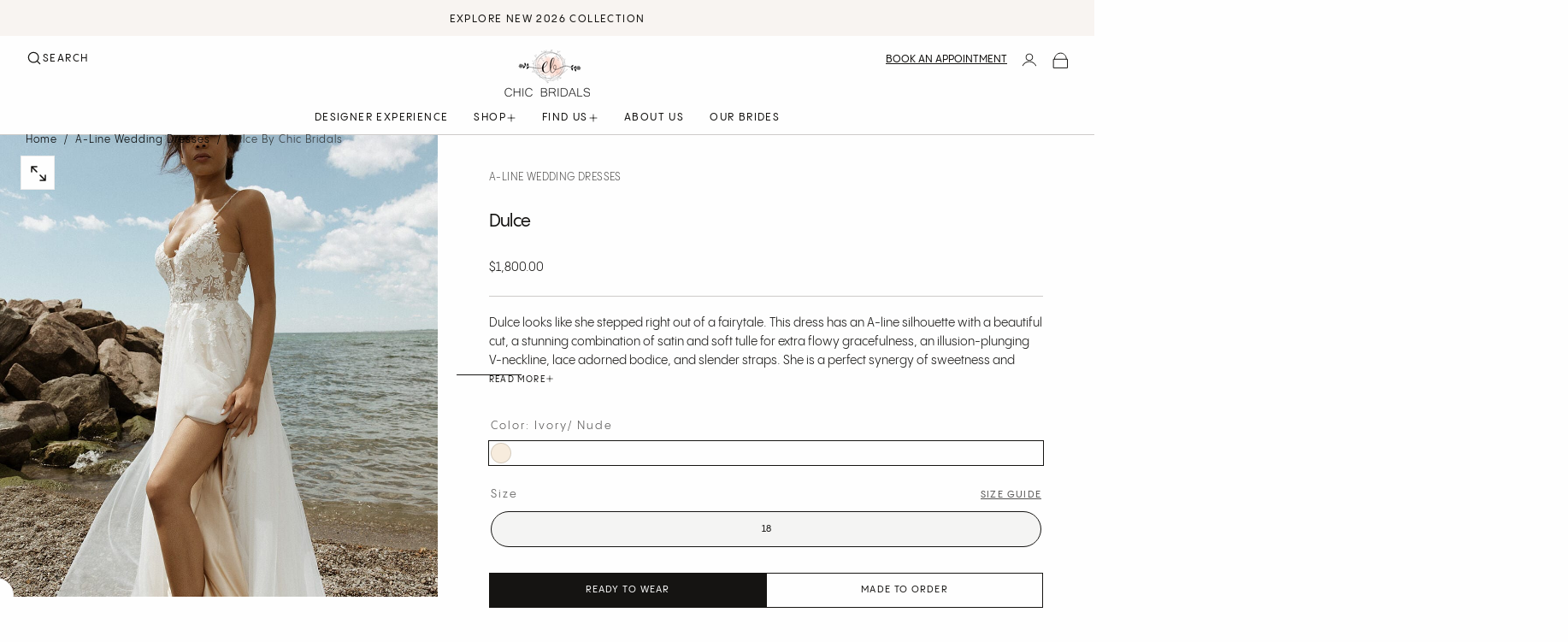

--- FILE ---
content_type: text/html; charset=utf-8
request_url: https://www.chicbridals.com/products/dulce
body_size: 48497
content:
<!doctype html>

<html class="no-js" lang="en">
  <head>
    <meta charset="utf-8">
    <meta http-equiv="X-UA-Compatible" content="IE=edge">
    <meta name="viewport" content="width=device-width,initial-scale=1">
    <meta name="theme-color" content="">
    <link rel="canonical" href="https://www.chicbridals.com/products/dulce">
    <link rel="preconnect" href="https://cdn.shopify.com" crossorigin><link rel="icon" type="image/png" href="//www.chicbridals.com/cdn/shop/files/chic_bridal_logo-svg.png?crop=center&height=32&v=1738657382&width=32"><link rel="preconnect" href="https://fonts.shopifycdn.com" crossorigin>

<title>
  Dulce by Chic Bridals
</title><meta name="description" content="Embroidered lace - tulle - stretchy crepe lining. V-back &amp; V-neckline. The romantic flowy graceful Dulce crepe wedding dress is a blend of sweetness &amp; sensuality."><meta property="og:site_name" content="Chic Bridals">
<meta property="og:url" content="https://www.chicbridals.com/products/dulce">
<meta property="og:title" content="Dulce by Chic Bridals">
<meta property="og:type" content="product">
<meta property="og:description" content="Embroidered lace - tulle - stretchy crepe lining. V-back &amp; V-neckline. The romantic flowy graceful Dulce crepe wedding dress is a blend of sweetness &amp; sensuality."><meta property="og:image" content="http://www.chicbridals.com/cdn/shop/files/chic-bridals-wedding-dresses-dulce-wedding-dress-toronto-ottawa-ontario-1056338408.jpg?v=1767986593">
  <meta property="og:image:secure_url" content="https://www.chicbridals.com/cdn/shop/files/chic-bridals-wedding-dresses-dulce-wedding-dress-toronto-ottawa-ontario-1056338408.jpg?v=1767986593">
  <meta property="og:image:width" content="1000">
  <meta property="og:image:height" content="1500"><meta property="og:price:amount" content="1,800.00">
  <meta property="og:price:currency" content="CAD"><meta name="twitter:card" content="summary_large_image">
<meta name="twitter:title" content="Dulce by Chic Bridals">
<meta name="twitter:description" content="Embroidered lace - tulle - stretchy crepe lining. V-back &amp; V-neckline. The romantic flowy graceful Dulce crepe wedding dress is a blend of sweetness &amp; sensuality.">

    <script src="//www.chicbridals.com/cdn/shop/t/66/assets/swiper-bundle.min.js?v=76204931248172345031758133691" defer="defer"></script>
    <script src="//www.chicbridals.com/cdn/shop/t/66/assets/bodyScrollLock.min.js?v=15890374805268084651758133691" defer="defer"></script>
    <script src="//www.chicbridals.com/cdn/shop/t/66/assets/pubsub.js?v=47587058936531202851758133691" defer="defer"></script>
    <script src="//www.chicbridals.com/cdn/shop/t/66/assets/global.js?v=167824290487190188741758133691" defer="defer"></script>
    <noscript>
      <style>
        img[loading='lazy'] { opacity: 1; }
      </style>
    </noscript>
    <script src="//www.chicbridals.com/cdn/shop/t/66/assets/cookies.js?v=121601133523406246751758133691" defer="defer"></script>

    <script>window.performance && window.performance.mark && window.performance.mark('shopify.content_for_header.start');</script><meta name="facebook-domain-verification" content="6vgpsuko0kvrhfe75blxy9hf5jyjkg">
<meta name="facebook-domain-verification" content="g4u8df2clixz5tqqtlhry2l28529yy">
<meta name="facebook-domain-verification" content="wpqzma5shsx89kqkz3elapoe38rse0">
<meta id="shopify-digital-wallet" name="shopify-digital-wallet" content="/54946660576/digital_wallets/dialog">
<meta name="shopify-checkout-api-token" content="dd5818aad19cc5054dc93b8eae8fc04b">
<link rel="alternate" type="application/json+oembed" href="https://www.chicbridals.com/products/dulce.oembed">
<script async="async" src="/checkouts/internal/preloads.js?locale=en-CA"></script>
<link rel="preconnect" href="https://shop.app" crossorigin="anonymous">
<script async="async" src="https://shop.app/checkouts/internal/preloads.js?locale=en-CA&shop_id=54946660576" crossorigin="anonymous"></script>
<script id="apple-pay-shop-capabilities" type="application/json">{"shopId":54946660576,"countryCode":"CA","currencyCode":"CAD","merchantCapabilities":["supports3DS"],"merchantId":"gid:\/\/shopify\/Shop\/54946660576","merchantName":"Chic Bridals","requiredBillingContactFields":["postalAddress","email","phone"],"requiredShippingContactFields":["postalAddress","email","phone"],"shippingType":"shipping","supportedNetworks":["visa","masterCard","amex","discover","interac","jcb"],"total":{"type":"pending","label":"Chic Bridals","amount":"1.00"},"shopifyPaymentsEnabled":true,"supportsSubscriptions":true}</script>
<script id="shopify-features" type="application/json">{"accessToken":"dd5818aad19cc5054dc93b8eae8fc04b","betas":["rich-media-storefront-analytics"],"domain":"www.chicbridals.com","predictiveSearch":true,"shopId":54946660576,"locale":"en"}</script>
<script>var Shopify = Shopify || {};
Shopify.shop = "chic-bridals.myshopify.com";
Shopify.locale = "en";
Shopify.currency = {"active":"CAD","rate":"1.0"};
Shopify.country = "CA";
Shopify.theme = {"name":"Golden Glimpse | 18th Sep 2025","id":153741689056,"schema_name":"Release","schema_version":"1.0.6","theme_store_id":null,"role":"main"};
Shopify.theme.handle = "null";
Shopify.theme.style = {"id":null,"handle":null};
Shopify.cdnHost = "www.chicbridals.com/cdn";
Shopify.routes = Shopify.routes || {};
Shopify.routes.root = "/";</script>
<script type="module">!function(o){(o.Shopify=o.Shopify||{}).modules=!0}(window);</script>
<script>!function(o){function n(){var o=[];function n(){o.push(Array.prototype.slice.apply(arguments))}return n.q=o,n}var t=o.Shopify=o.Shopify||{};t.loadFeatures=n(),t.autoloadFeatures=n()}(window);</script>
<script>
  window.ShopifyPay = window.ShopifyPay || {};
  window.ShopifyPay.apiHost = "shop.app\/pay";
  window.ShopifyPay.redirectState = null;
</script>
<script id="shop-js-analytics" type="application/json">{"pageType":"product"}</script>
<script defer="defer" async type="module" src="//www.chicbridals.com/cdn/shopifycloud/shop-js/modules/v2/client.init-shop-cart-sync_C5BV16lS.en.esm.js"></script>
<script defer="defer" async type="module" src="//www.chicbridals.com/cdn/shopifycloud/shop-js/modules/v2/chunk.common_CygWptCX.esm.js"></script>
<script type="module">
  await import("//www.chicbridals.com/cdn/shopifycloud/shop-js/modules/v2/client.init-shop-cart-sync_C5BV16lS.en.esm.js");
await import("//www.chicbridals.com/cdn/shopifycloud/shop-js/modules/v2/chunk.common_CygWptCX.esm.js");

  window.Shopify.SignInWithShop?.initShopCartSync?.({"fedCMEnabled":true,"windoidEnabled":true});

</script>
<script defer="defer" async type="module" src="//www.chicbridals.com/cdn/shopifycloud/shop-js/modules/v2/client.payment-terms_CZxnsJam.en.esm.js"></script>
<script defer="defer" async type="module" src="//www.chicbridals.com/cdn/shopifycloud/shop-js/modules/v2/chunk.common_CygWptCX.esm.js"></script>
<script defer="defer" async type="module" src="//www.chicbridals.com/cdn/shopifycloud/shop-js/modules/v2/chunk.modal_D71HUcav.esm.js"></script>
<script type="module">
  await import("//www.chicbridals.com/cdn/shopifycloud/shop-js/modules/v2/client.payment-terms_CZxnsJam.en.esm.js");
await import("//www.chicbridals.com/cdn/shopifycloud/shop-js/modules/v2/chunk.common_CygWptCX.esm.js");
await import("//www.chicbridals.com/cdn/shopifycloud/shop-js/modules/v2/chunk.modal_D71HUcav.esm.js");

  
</script>
<script>
  window.Shopify = window.Shopify || {};
  if (!window.Shopify.featureAssets) window.Shopify.featureAssets = {};
  window.Shopify.featureAssets['shop-js'] = {"shop-cart-sync":["modules/v2/client.shop-cart-sync_ZFArdW7E.en.esm.js","modules/v2/chunk.common_CygWptCX.esm.js"],"init-fed-cm":["modules/v2/client.init-fed-cm_CmiC4vf6.en.esm.js","modules/v2/chunk.common_CygWptCX.esm.js"],"shop-button":["modules/v2/client.shop-button_tlx5R9nI.en.esm.js","modules/v2/chunk.common_CygWptCX.esm.js"],"shop-cash-offers":["modules/v2/client.shop-cash-offers_DOA2yAJr.en.esm.js","modules/v2/chunk.common_CygWptCX.esm.js","modules/v2/chunk.modal_D71HUcav.esm.js"],"init-windoid":["modules/v2/client.init-windoid_sURxWdc1.en.esm.js","modules/v2/chunk.common_CygWptCX.esm.js"],"shop-toast-manager":["modules/v2/client.shop-toast-manager_ClPi3nE9.en.esm.js","modules/v2/chunk.common_CygWptCX.esm.js"],"init-shop-email-lookup-coordinator":["modules/v2/client.init-shop-email-lookup-coordinator_B8hsDcYM.en.esm.js","modules/v2/chunk.common_CygWptCX.esm.js"],"init-shop-cart-sync":["modules/v2/client.init-shop-cart-sync_C5BV16lS.en.esm.js","modules/v2/chunk.common_CygWptCX.esm.js"],"avatar":["modules/v2/client.avatar_BTnouDA3.en.esm.js"],"pay-button":["modules/v2/client.pay-button_FdsNuTd3.en.esm.js","modules/v2/chunk.common_CygWptCX.esm.js"],"init-customer-accounts":["modules/v2/client.init-customer-accounts_DxDtT_ad.en.esm.js","modules/v2/client.shop-login-button_C5VAVYt1.en.esm.js","modules/v2/chunk.common_CygWptCX.esm.js","modules/v2/chunk.modal_D71HUcav.esm.js"],"init-shop-for-new-customer-accounts":["modules/v2/client.init-shop-for-new-customer-accounts_ChsxoAhi.en.esm.js","modules/v2/client.shop-login-button_C5VAVYt1.en.esm.js","modules/v2/chunk.common_CygWptCX.esm.js","modules/v2/chunk.modal_D71HUcav.esm.js"],"shop-login-button":["modules/v2/client.shop-login-button_C5VAVYt1.en.esm.js","modules/v2/chunk.common_CygWptCX.esm.js","modules/v2/chunk.modal_D71HUcav.esm.js"],"init-customer-accounts-sign-up":["modules/v2/client.init-customer-accounts-sign-up_CPSyQ0Tj.en.esm.js","modules/v2/client.shop-login-button_C5VAVYt1.en.esm.js","modules/v2/chunk.common_CygWptCX.esm.js","modules/v2/chunk.modal_D71HUcav.esm.js"],"shop-follow-button":["modules/v2/client.shop-follow-button_Cva4Ekp9.en.esm.js","modules/v2/chunk.common_CygWptCX.esm.js","modules/v2/chunk.modal_D71HUcav.esm.js"],"checkout-modal":["modules/v2/client.checkout-modal_BPM8l0SH.en.esm.js","modules/v2/chunk.common_CygWptCX.esm.js","modules/v2/chunk.modal_D71HUcav.esm.js"],"lead-capture":["modules/v2/client.lead-capture_Bi8yE_yS.en.esm.js","modules/v2/chunk.common_CygWptCX.esm.js","modules/v2/chunk.modal_D71HUcav.esm.js"],"shop-login":["modules/v2/client.shop-login_D6lNrXab.en.esm.js","modules/v2/chunk.common_CygWptCX.esm.js","modules/v2/chunk.modal_D71HUcav.esm.js"],"payment-terms":["modules/v2/client.payment-terms_CZxnsJam.en.esm.js","modules/v2/chunk.common_CygWptCX.esm.js","modules/v2/chunk.modal_D71HUcav.esm.js"]};
</script>
<script>(function() {
  var isLoaded = false;
  function asyncLoad() {
    if (isLoaded) return;
    isLoaded = true;
    var urls = ["https:\/\/cf.storeify.app\/js\/frontend\/scripttag.js?shop=chic-bridals.myshopify.com","\/\/shopify.privy.com\/widget.js?shop=chic-bridals.myshopify.com","https:\/\/cdn.nfcube.com\/instafeed-e72b7e6a183d3920bb8a5a05334cce5b.js?shop=chic-bridals.myshopify.com","https:\/\/app.kiwisizing.com\/web\/js\/dist\/kiwiSizing\/plugin\/SizingPlugin.prod.js?v=330\u0026shop=chic-bridals.myshopify.com"];
    for (var i = 0; i < urls.length; i++) {
      var s = document.createElement('script');
      s.type = 'text/javascript';
      s.async = true;
      s.src = urls[i];
      var x = document.getElementsByTagName('script')[0];
      x.parentNode.insertBefore(s, x);
    }
  };
  if(window.attachEvent) {
    window.attachEvent('onload', asyncLoad);
  } else {
    window.addEventListener('load', asyncLoad, false);
  }
})();</script>
<script id="__st">var __st={"a":54946660576,"offset":-18000,"reqid":"be2fd012-2550-4ac9-a59c-18c632422fbe-1768815945","pageurl":"www.chicbridals.com\/products\/dulce","u":"7241ae5a561e","p":"product","rtyp":"product","rid":7823834906848};</script>
<script>window.ShopifyPaypalV4VisibilityTracking = true;</script>
<script id="captcha-bootstrap">!function(){'use strict';const t='contact',e='account',n='new_comment',o=[[t,t],['blogs',n],['comments',n],[t,'customer']],c=[[e,'customer_login'],[e,'guest_login'],[e,'recover_customer_password'],[e,'create_customer']],r=t=>t.map((([t,e])=>`form[action*='/${t}']:not([data-nocaptcha='true']) input[name='form_type'][value='${e}']`)).join(','),a=t=>()=>t?[...document.querySelectorAll(t)].map((t=>t.form)):[];function s(){const t=[...o],e=r(t);return a(e)}const i='password',u='form_key',d=['recaptcha-v3-token','g-recaptcha-response','h-captcha-response',i],f=()=>{try{return window.sessionStorage}catch{return}},m='__shopify_v',_=t=>t.elements[u];function p(t,e,n=!1){try{const o=window.sessionStorage,c=JSON.parse(o.getItem(e)),{data:r}=function(t){const{data:e,action:n}=t;return t[m]||n?{data:e,action:n}:{data:t,action:n}}(c);for(const[e,n]of Object.entries(r))t.elements[e]&&(t.elements[e].value=n);n&&o.removeItem(e)}catch(o){console.error('form repopulation failed',{error:o})}}const l='form_type',E='cptcha';function T(t){t.dataset[E]=!0}const w=window,h=w.document,L='Shopify',v='ce_forms',y='captcha';let A=!1;((t,e)=>{const n=(g='f06e6c50-85a8-45c8-87d0-21a2b65856fe',I='https://cdn.shopify.com/shopifycloud/storefront-forms-hcaptcha/ce_storefront_forms_captcha_hcaptcha.v1.5.2.iife.js',D={infoText:'Protected by hCaptcha',privacyText:'Privacy',termsText:'Terms'},(t,e,n)=>{const o=w[L][v],c=o.bindForm;if(c)return c(t,g,e,D).then(n);var r;o.q.push([[t,g,e,D],n]),r=I,A||(h.body.append(Object.assign(h.createElement('script'),{id:'captcha-provider',async:!0,src:r})),A=!0)});var g,I,D;w[L]=w[L]||{},w[L][v]=w[L][v]||{},w[L][v].q=[],w[L][y]=w[L][y]||{},w[L][y].protect=function(t,e){n(t,void 0,e),T(t)},Object.freeze(w[L][y]),function(t,e,n,w,h,L){const[v,y,A,g]=function(t,e,n){const i=e?o:[],u=t?c:[],d=[...i,...u],f=r(d),m=r(i),_=r(d.filter((([t,e])=>n.includes(e))));return[a(f),a(m),a(_),s()]}(w,h,L),I=t=>{const e=t.target;return e instanceof HTMLFormElement?e:e&&e.form},D=t=>v().includes(t);t.addEventListener('submit',(t=>{const e=I(t);if(!e)return;const n=D(e)&&!e.dataset.hcaptchaBound&&!e.dataset.recaptchaBound,o=_(e),c=g().includes(e)&&(!o||!o.value);(n||c)&&t.preventDefault(),c&&!n&&(function(t){try{if(!f())return;!function(t){const e=f();if(!e)return;const n=_(t);if(!n)return;const o=n.value;o&&e.removeItem(o)}(t);const e=Array.from(Array(32),(()=>Math.random().toString(36)[2])).join('');!function(t,e){_(t)||t.append(Object.assign(document.createElement('input'),{type:'hidden',name:u})),t.elements[u].value=e}(t,e),function(t,e){const n=f();if(!n)return;const o=[...t.querySelectorAll(`input[type='${i}']`)].map((({name:t})=>t)),c=[...d,...o],r={};for(const[a,s]of new FormData(t).entries())c.includes(a)||(r[a]=s);n.setItem(e,JSON.stringify({[m]:1,action:t.action,data:r}))}(t,e)}catch(e){console.error('failed to persist form',e)}}(e),e.submit())}));const S=(t,e)=>{t&&!t.dataset[E]&&(n(t,e.some((e=>e===t))),T(t))};for(const o of['focusin','change'])t.addEventListener(o,(t=>{const e=I(t);D(e)&&S(e,y())}));const B=e.get('form_key'),M=e.get(l),P=B&&M;t.addEventListener('DOMContentLoaded',(()=>{const t=y();if(P)for(const e of t)e.elements[l].value===M&&p(e,B);[...new Set([...A(),...v().filter((t=>'true'===t.dataset.shopifyCaptcha))])].forEach((e=>S(e,t)))}))}(h,new URLSearchParams(w.location.search),n,t,e,['guest_login'])})(!0,!0)}();</script>
<script integrity="sha256-4kQ18oKyAcykRKYeNunJcIwy7WH5gtpwJnB7kiuLZ1E=" data-source-attribution="shopify.loadfeatures" defer="defer" src="//www.chicbridals.com/cdn/shopifycloud/storefront/assets/storefront/load_feature-a0a9edcb.js" crossorigin="anonymous"></script>
<script crossorigin="anonymous" defer="defer" src="//www.chicbridals.com/cdn/shopifycloud/storefront/assets/shopify_pay/storefront-65b4c6d7.js?v=20250812"></script>
<script data-source-attribution="shopify.dynamic_checkout.dynamic.init">var Shopify=Shopify||{};Shopify.PaymentButton=Shopify.PaymentButton||{isStorefrontPortableWallets:!0,init:function(){window.Shopify.PaymentButton.init=function(){};var t=document.createElement("script");t.src="https://www.chicbridals.com/cdn/shopifycloud/portable-wallets/latest/portable-wallets.en.js",t.type="module",document.head.appendChild(t)}};
</script>
<script data-source-attribution="shopify.dynamic_checkout.buyer_consent">
  function portableWalletsHideBuyerConsent(e){var t=document.getElementById("shopify-buyer-consent"),n=document.getElementById("shopify-subscription-policy-button");t&&n&&(t.classList.add("hidden"),t.setAttribute("aria-hidden","true"),n.removeEventListener("click",e))}function portableWalletsShowBuyerConsent(e){var t=document.getElementById("shopify-buyer-consent"),n=document.getElementById("shopify-subscription-policy-button");t&&n&&(t.classList.remove("hidden"),t.removeAttribute("aria-hidden"),n.addEventListener("click",e))}window.Shopify?.PaymentButton&&(window.Shopify.PaymentButton.hideBuyerConsent=portableWalletsHideBuyerConsent,window.Shopify.PaymentButton.showBuyerConsent=portableWalletsShowBuyerConsent);
</script>
<script data-source-attribution="shopify.dynamic_checkout.cart.bootstrap">document.addEventListener("DOMContentLoaded",(function(){function t(){return document.querySelector("shopify-accelerated-checkout-cart, shopify-accelerated-checkout")}if(t())Shopify.PaymentButton.init();else{new MutationObserver((function(e,n){t()&&(Shopify.PaymentButton.init(),n.disconnect())})).observe(document.body,{childList:!0,subtree:!0})}}));
</script>
<link id="shopify-accelerated-checkout-styles" rel="stylesheet" media="screen" href="https://www.chicbridals.com/cdn/shopifycloud/portable-wallets/latest/accelerated-checkout-backwards-compat.css" crossorigin="anonymous">
<style id="shopify-accelerated-checkout-cart">
        #shopify-buyer-consent {
  margin-top: 1em;
  display: inline-block;
  width: 100%;
}

#shopify-buyer-consent.hidden {
  display: none;
}

#shopify-subscription-policy-button {
  background: none;
  border: none;
  padding: 0;
  text-decoration: underline;
  font-size: inherit;
  cursor: pointer;
}

#shopify-subscription-policy-button::before {
  box-shadow: none;
}

      </style>

<script>window.performance && window.performance.mark && window.performance.mark('shopify.content_for_header.end');</script>
<style data-shopify>/* typography - body */
  @font-face {
  font-family: Poppins;
  font-weight: 400;
  font-style: normal;
  font-display: swap;
  src: url("//www.chicbridals.com/cdn/fonts/poppins/poppins_n4.0ba78fa5af9b0e1a374041b3ceaadf0a43b41362.woff2") format("woff2"),
       url("//www.chicbridals.com/cdn/fonts/poppins/poppins_n4.214741a72ff2596839fc9760ee7a770386cf16ca.woff") format("woff");
}

  @font-face {
  font-family: Poppins;
  font-weight: 400;
  font-style: normal;
  font-display: swap;
  src: url("//www.chicbridals.com/cdn/fonts/poppins/poppins_n4.0ba78fa5af9b0e1a374041b3ceaadf0a43b41362.woff2") format("woff2"),
       url("//www.chicbridals.com/cdn/fonts/poppins/poppins_n4.214741a72ff2596839fc9760ee7a770386cf16ca.woff") format("woff");
}

  @font-face {
  font-family: Poppins;
  font-weight: 500;
  font-style: normal;
  font-display: swap;
  src: url("//www.chicbridals.com/cdn/fonts/poppins/poppins_n5.ad5b4b72b59a00358afc706450c864c3c8323842.woff2") format("woff2"),
       url("//www.chicbridals.com/cdn/fonts/poppins/poppins_n5.33757fdf985af2d24b32fcd84c9a09224d4b2c39.woff") format("woff");
}

  @font-face {
  font-family: Poppins;
  font-weight: 600;
  font-style: normal;
  font-display: swap;
  src: url("//www.chicbridals.com/cdn/fonts/poppins/poppins_n6.aa29d4918bc243723d56b59572e18228ed0786f6.woff2") format("woff2"),
       url("//www.chicbridals.com/cdn/fonts/poppins/poppins_n6.5f815d845fe073750885d5b7e619ee00e8111208.woff") format("woff");
}

  @font-face {
  font-family: Poppins;
  font-weight: 700;
  font-style: normal;
  font-display: swap;
  src: url("//www.chicbridals.com/cdn/fonts/poppins/poppins_n7.56758dcf284489feb014a026f3727f2f20a54626.woff2") format("woff2"),
       url("//www.chicbridals.com/cdn/fonts/poppins/poppins_n7.f34f55d9b3d3205d2cd6f64955ff4b36f0cfd8da.woff") format("woff");
}


  /* typography - body italic */
  @font-face {
  font-family: Poppins;
  font-weight: 400;
  font-style: italic;
  font-display: swap;
  src: url("//www.chicbridals.com/cdn/fonts/poppins/poppins_i4.846ad1e22474f856bd6b81ba4585a60799a9f5d2.woff2") format("woff2"),
       url("//www.chicbridals.com/cdn/fonts/poppins/poppins_i4.56b43284e8b52fc64c1fd271f289a39e8477e9ec.woff") format("woff");
}

  @font-face {
  font-family: Poppins;
  font-weight: 700;
  font-style: italic;
  font-display: swap;
  src: url("//www.chicbridals.com/cdn/fonts/poppins/poppins_i7.42fd71da11e9d101e1e6c7932199f925f9eea42d.woff2") format("woff2"),
       url("//www.chicbridals.com/cdn/fonts/poppins/poppins_i7.ec8499dbd7616004e21155106d13837fff4cf556.woff") format("woff");
}


  /* typography - heading */
  @font-face {
  font-family: Poppins;
  font-weight: 400;
  font-style: normal;
  font-display: swap;
  src: url("//www.chicbridals.com/cdn/fonts/poppins/poppins_n4.0ba78fa5af9b0e1a374041b3ceaadf0a43b41362.woff2") format("woff2"),
       url("//www.chicbridals.com/cdn/fonts/poppins/poppins_n4.214741a72ff2596839fc9760ee7a770386cf16ca.woff") format("woff");
}

  @font-face {
  font-family: Poppins;
  font-weight: 400;
  font-style: normal;
  font-display: swap;
  src: url("//www.chicbridals.com/cdn/fonts/poppins/poppins_n4.0ba78fa5af9b0e1a374041b3ceaadf0a43b41362.woff2") format("woff2"),
       url("//www.chicbridals.com/cdn/fonts/poppins/poppins_n4.214741a72ff2596839fc9760ee7a770386cf16ca.woff") format("woff");
}

  @font-face {
  font-family: Poppins;
  font-weight: 500;
  font-style: normal;
  font-display: swap;
  src: url("//www.chicbridals.com/cdn/fonts/poppins/poppins_n5.ad5b4b72b59a00358afc706450c864c3c8323842.woff2") format("woff2"),
       url("//www.chicbridals.com/cdn/fonts/poppins/poppins_n5.33757fdf985af2d24b32fcd84c9a09224d4b2c39.woff") format("woff");
}

  @font-face {
  font-family: Poppins;
  font-weight: 600;
  font-style: normal;
  font-display: swap;
  src: url("//www.chicbridals.com/cdn/fonts/poppins/poppins_n6.aa29d4918bc243723d56b59572e18228ed0786f6.woff2") format("woff2"),
       url("//www.chicbridals.com/cdn/fonts/poppins/poppins_n6.5f815d845fe073750885d5b7e619ee00e8111208.woff") format("woff");
}

  @font-face {
  font-family: Poppins;
  font-weight: 700;
  font-style: normal;
  font-display: swap;
  src: url("//www.chicbridals.com/cdn/fonts/poppins/poppins_n7.56758dcf284489feb014a026f3727f2f20a54626.woff2") format("woff2"),
       url("//www.chicbridals.com/cdn/fonts/poppins/poppins_n7.f34f55d9b3d3205d2cd6f64955ff4b36f0cfd8da.woff") format("woff");
}


  /* typography - italic */
  @font-face {
  font-family: Cormorant;
  font-weight: 400;
  font-style: italic;
  font-display: swap;
  src: url("//www.chicbridals.com/cdn/fonts/cormorant/cormorant_i4.0b95f138bb9694e184a2ebaf079dd59cf448e2d3.woff2") format("woff2"),
       url("//www.chicbridals.com/cdn/fonts/cormorant/cormorant_i4.75684eb0a368d69688996f5f8e72c62747e6c249.woff") format("woff");
}

  @font-face {
  font-family: Cormorant;
  font-weight: 400;
  font-style: italic;
  font-display: swap;
  src: url("//www.chicbridals.com/cdn/fonts/cormorant/cormorant_i4.0b95f138bb9694e184a2ebaf079dd59cf448e2d3.woff2") format("woff2"),
       url("//www.chicbridals.com/cdn/fonts/cormorant/cormorant_i4.75684eb0a368d69688996f5f8e72c62747e6c249.woff") format("woff");
}

  @font-face {
  font-family: Cormorant;
  font-weight: 500;
  font-style: italic;
  font-display: swap;
  src: url("//www.chicbridals.com/cdn/fonts/cormorant/cormorant_i5.5f44803b5f0edb410d154f596e709a324a72bde3.woff2") format("woff2"),
       url("//www.chicbridals.com/cdn/fonts/cormorant/cormorant_i5.a529d8c487f1e4d284473cc4a5502e52c8de247f.woff") format("woff");
}

  @font-face {
  font-family: Cormorant;
  font-weight: 600;
  font-style: italic;
  font-display: swap;
  src: url("//www.chicbridals.com/cdn/fonts/cormorant/cormorant_i6.d9cec4523bc4837b1c96b94ecf1a29351fbd8199.woff2") format("woff2"),
       url("//www.chicbridals.com/cdn/fonts/cormorant/cormorant_i6.d18564a4f17d4e508a5eefe333645fbb7817d176.woff") format("woff");
}

  @font-face {
  font-family: Cormorant;
  font-weight: 700;
  font-style: italic;
  font-display: swap;
  src: url("//www.chicbridals.com/cdn/fonts/cormorant/cormorant_i7.fa6e55789218717259c80e332e32b03d0c0e36e1.woff2") format("woff2"),
       url("//www.chicbridals.com/cdn/fonts/cormorant/cormorant_i7.b5766b6262212587af58cec3328f4ffbc7c29531.woff") format("woff");
}


  /* typography - button */
  @font-face {
  font-family: Poppins;
  font-weight: 400;
  font-style: normal;
  font-display: swap;
  src: url("//www.chicbridals.com/cdn/fonts/poppins/poppins_n4.0ba78fa5af9b0e1a374041b3ceaadf0a43b41362.woff2") format("woff2"),
       url("//www.chicbridals.com/cdn/fonts/poppins/poppins_n4.214741a72ff2596839fc9760ee7a770386cf16ca.woff") format("woff");
}

  @font-face {
  font-family: Poppins;
  font-weight: 400;
  font-style: normal;
  font-display: swap;
  src: url("//www.chicbridals.com/cdn/fonts/poppins/poppins_n4.0ba78fa5af9b0e1a374041b3ceaadf0a43b41362.woff2") format("woff2"),
       url("//www.chicbridals.com/cdn/fonts/poppins/poppins_n4.214741a72ff2596839fc9760ee7a770386cf16ca.woff") format("woff");
}

  @font-face {
  font-family: Poppins;
  font-weight: 500;
  font-style: normal;
  font-display: swap;
  src: url("//www.chicbridals.com/cdn/fonts/poppins/poppins_n5.ad5b4b72b59a00358afc706450c864c3c8323842.woff2") format("woff2"),
       url("//www.chicbridals.com/cdn/fonts/poppins/poppins_n5.33757fdf985af2d24b32fcd84c9a09224d4b2c39.woff") format("woff");
}

  @font-face {
  font-family: Poppins;
  font-weight: 600;
  font-style: normal;
  font-display: swap;
  src: url("//www.chicbridals.com/cdn/fonts/poppins/poppins_n6.aa29d4918bc243723d56b59572e18228ed0786f6.woff2") format("woff2"),
       url("//www.chicbridals.com/cdn/fonts/poppins/poppins_n6.5f815d845fe073750885d5b7e619ee00e8111208.woff") format("woff");
}

  @font-face {
  font-family: Poppins;
  font-weight: 700;
  font-style: normal;
  font-display: swap;
  src: url("//www.chicbridals.com/cdn/fonts/poppins/poppins_n7.56758dcf284489feb014a026f3727f2f20a54626.woff2") format("woff2"),
       url("//www.chicbridals.com/cdn/fonts/poppins/poppins_n7.f34f55d9b3d3205d2cd6f64955ff4b36f0cfd8da.woff") format("woff");
}


  
  :root,

    

  .color-scheme-1 {
    --color-background: 254,254,254;
    --gradient-background: #fefefe;

    --color-background-contrast: 190,190,190;
    --color-shadow: 21,20,18;

    /* typography */
    --color-primary-text: 21,20,18;
    --color-secondary-text: 101,112,110;
    --color-heading-text: 21,20,18;

    --color-foreground: 21,20,18;

    /* buttons */
    --color-filled-button: 21,20,18;
    --color-filled-button-text: 254,254,254;
    --color-outlined-button: 254,254,254;
    --color-outlined-button-text: 21,20,18;

    --color-button-text: 254,254,254;

    /* other elements */
    --color-link: 21,20,18;
    --color-border: 235,235,235;
    --alpha-border: 1;

    --color-tag-foreground: 254,254,254;
    --color-tag-background: 94,90,89;

    --color-progress-bar: 101,112,110;
    --color-placeholder: 171,171,171;
    --color-rating-stars: 21,20,18;

    --color-button-swiper: 21,20,18;
  }
  
  

    

  .color-scheme-2 {
    --color-background: 101,112,110;
    --gradient-background: #65706e;

    --color-background-contrast: 41,45,44;
    --color-shadow: 17,17,17;

    /* typography */
    --color-primary-text: 255,255,255;
    --color-secondary-text: 17,17,17;
    --color-heading-text: 255,255,255;

    --color-foreground: 255,255,255;

    /* buttons */
    --color-filled-button: 255,255,255;
    --color-filled-button-text: 17,17,17;
    --color-outlined-button: 101,112,110;
    --color-outlined-button-text: 255,255,255;

    --color-button-text: 17,17,17;

    /* other elements */
    --color-link: 255,255,255;
    --color-border: 235,235,235;
    --alpha-border: 1;

    --color-tag-foreground: 255,255,255;
    --color-tag-background: 17,17,17;

    --color-progress-bar: 101,112,110;
    --color-placeholder: 242,243,247;
    --color-rating-stars: 0,0,0;

    --color-button-swiper: 255,255,255;
  }
  
  

    

  .color-scheme-3 {
    --color-background: 136,148,146;
    --gradient-background: #889492;

    --color-background-contrast: 74,82,81;
    --color-shadow: 17,17,17;

    /* typography */
    --color-primary-text: 19,45,64;
    --color-secondary-text: 255,255,255;
    --color-heading-text: 19,45,64;

    --color-foreground: 19,45,64;

    /* buttons */
    --color-filled-button: 19,45,64;
    --color-filled-button-text: 255,255,255;
    --color-outlined-button: 136,148,146;
    --color-outlined-button-text: 19,45,64;

    --color-button-text: 255,255,255;

    /* other elements */
    --color-link: 19,45,64;
    --color-border: 235,235,235;
    --alpha-border: 1;

    --color-tag-foreground: 255,255,255;
    --color-tag-background: 19,45,64;

    --color-progress-bar: 19,45,64;
    --color-placeholder: 242,243,247;
    --color-rating-stars: 0,0,0;

    --color-button-swiper: 19,45,64;
  }
  
  

    

  .color-scheme-4 {
    --color-background: 176,185,183;
    --gradient-background: #b0b9b7;

    --color-background-contrast: 110,124,121;
    --color-shadow: 17,17,17;

    /* typography */
    --color-primary-text: 17,17,17;
    --color-secondary-text: 255,255,255;
    --color-heading-text: 17,17,17;

    --color-foreground: 17,17,17;

    /* buttons */
    --color-filled-button: 17,17,17;
    --color-filled-button-text: 176,185,183;
    --color-outlined-button: 176,185,183;
    --color-outlined-button-text: 17,17,17;

    --color-button-text: 176,185,183;

    /* other elements */
    --color-link: 17,17,17;
    --color-border: 235,235,235;
    --alpha-border: 1;

    --color-tag-foreground: 255,255,255;
    --color-tag-background: 17,17,17;

    --color-progress-bar: 176,185,183;
    --color-placeholder: 242,243,247;
    --color-rating-stars: 0,0,0;

    --color-button-swiper: 17,17,17;
  }
  
  

    

  .color-scheme-5 {
    --color-background: 248,248,248;
    --gradient-background: #f8f8f8;

    --color-background-contrast: 184,184,184;
    --color-shadow: 21,20,18;

    /* typography */
    --color-primary-text: 21,20,18;
    --color-secondary-text: 254,254,254;
    --color-heading-text: 21,20,18;

    --color-foreground: 21,20,18;

    /* buttons */
    --color-filled-button: 21,20,18;
    --color-filled-button-text: 248,248,248;
    --color-outlined-button: 248,248,248;
    --color-outlined-button-text: 21,20,18;

    --color-button-text: 248,248,248;

    /* other elements */
    --color-link: 21,20,18;
    --color-border: 235,235,235;
    --alpha-border: 1;

    --color-tag-foreground: 21,20,18;
    --color-tag-background: 254,254,254;

    --color-progress-bar: 21,20,18;
    --color-placeholder: 242,243,247;
    --color-rating-stars: 21,20,18;

    --color-button-swiper: 21,20,18;
  }
  
  

    

  .color-scheme-6 {
    --color-background: 21,20,18;
    --gradient-background: #151412;

    --color-background-contrast: 155,150,139;
    --color-shadow: 21,20,18;

    /* typography */
    --color-primary-text: 254,254,254;
    --color-secondary-text: 101,112,110;
    --color-heading-text: 254,254,254;

    --color-foreground: 254,254,254;

    /* buttons */
    --color-filled-button: 236,228,217;
    --color-filled-button-text: 21,20,18;
    --color-outlined-button: 21,20,18;
    --color-outlined-button-text: 240,234,225;

    --color-button-text: 21,20,18;

    /* other elements */
    --color-link: 254,254,254;
    --color-border: 235,235,235;
    --alpha-border: 1;

    --color-tag-foreground: 254,254,254;
    --color-tag-background: 21,20,18;

    --color-progress-bar: 101,112,110;
    --color-placeholder: 242,243,247;
    --color-rating-stars: 21,20,18;

    --color-button-swiper: 236,228,217;
  }
  
  

    

  .color-scheme-7 {
    --color-background: 228,116,36;
    --gradient-background: #e47424;

    --color-background-contrast: 122,59,15;
    --color-shadow: 17,17,17;

    /* typography */
    --color-primary-text: 255,255,255;
    --color-secondary-text: 255,255,255;
    --color-heading-text: 255,255,255;

    --color-foreground: 255,255,255;

    /* buttons */
    --color-filled-button: 17,17,17;
    --color-filled-button-text: 255,255,255;
    --color-outlined-button: 228,116,36;
    --color-outlined-button-text: 255,255,255;

    --color-button-text: 255,255,255;

    /* other elements */
    --color-link: 17,17,17;
    --color-border: 235,235,235;
    --alpha-border: 1;

    --color-tag-foreground: 255,255,255;
    --color-tag-background: 17,17,17;

    --color-progress-bar: 101,112,110;
    --color-placeholder: 242,243,247;
    --color-rating-stars: 0,0,0;

    --color-button-swiper: 17,17,17;
  }
  
  

    

  .color-scheme-8 {
    --color-background: 108,119,117;
    --gradient-background: #6c7775;

    --color-background-contrast: 47,52,51;
    --color-shadow: 17,17,17;

    /* typography */
    --color-primary-text: 255,255,255;
    --color-secondary-text: 255,255,255;
    --color-heading-text: 255,255,255;

    --color-foreground: 255,255,255;

    /* buttons */
    --color-filled-button: 17,17,17;
    --color-filled-button-text: 255,255,255;
    --color-outlined-button: 108,119,117;
    --color-outlined-button-text: 17,17,17;

    --color-button-text: 255,255,255;

    /* other elements */
    --color-link: 17,17,17;
    --color-border: 235,235,235;
    --alpha-border: 1;

    --color-tag-foreground: 255,255,255;
    --color-tag-background: 17,17,17;

    --color-progress-bar: 101,112,110;
    --color-placeholder: 242,243,247;
    --color-rating-stars: 0,0,0;

    --color-button-swiper: 17,17,17;
  }
  
  

    

  .color-scheme-93d2d96a-e5f9-41e1-92dc-aad9f42ff1c3 {
    --color-background: 248,244,241;
    --gradient-background: #f8f4f1;

    --color-background-contrast: 206,177,156;
    --color-shadow: 21,20,18;

    /* typography */
    --color-primary-text: 21,20,18;
    --color-secondary-text: 101,112,110;
    --color-heading-text: 21,20,18;

    --color-foreground: 21,20,18;

    /* buttons */
    --color-filled-button: 21,20,18;
    --color-filled-button-text: 254,254,254;
    --color-outlined-button: 248,244,241;
    --color-outlined-button-text: 21,20,18;

    --color-button-text: 254,254,254;

    /* other elements */
    --color-link: 21,20,18;
    --color-border: 235,235,235;
    --alpha-border: 1;

    --color-tag-foreground: 254,254,254;
    --color-tag-background: 94,90,89;

    --color-progress-bar: 101,112,110;
    --color-placeholder: 171,171,171;
    --color-rating-stars: 21,20,18;

    --color-button-swiper: 21,20,18;
  }
  
  

    

  .color-scheme-461e176c-2166-48f5-aeb6-92c029364fee {
    --color-background: 254,254,254;
    --gradient-background: #fefefe;

    --color-background-contrast: 190,190,190;
    --color-shadow: 21,20,18;

    /* typography */
    --color-primary-text: 255,255,255;
    --color-secondary-text: 255,255,255;
    --color-heading-text: 255,255,255;

    --color-foreground: 255,255,255;

    /* buttons */
    --color-filled-button: 255,255,255;
    --color-filled-button-text: 254,254,254;
    --color-outlined-button: 254,254,254;
    --color-outlined-button-text: 255,255,255;

    --color-button-text: 254,254,254;

    /* other elements */
    --color-link: 255,255,255;
    --color-border: 235,235,235;
    --alpha-border: 1;

    --color-tag-foreground: 254,254,254;
    --color-tag-background: 94,90,89;

    --color-progress-bar: 101,112,110;
    --color-placeholder: 171,171,171;
    --color-rating-stars: 21,20,18;

    --color-button-swiper: 255,255,255;
  }
  
  

    

  .color-scheme-85031dee-447b-4443-8cbe-35c77b058acd {
    --color-background: 250,249,248;
    --gradient-background: #faf9f8;

    --color-background-contrast: 197,185,174;
    --color-shadow: 21,20,18;

    /* typography */
    --color-primary-text: 21,20,18;
    --color-secondary-text: 101,112,110;
    --color-heading-text: 21,20,18;

    --color-foreground: 21,20,18;

    /* buttons */
    --color-filled-button: 21,20,18;
    --color-filled-button-text: 254,254,254;
    --color-outlined-button: 250,249,248;
    --color-outlined-button-text: 21,20,18;

    --color-button-text: 254,254,254;

    /* other elements */
    --color-link: 21,20,18;
    --color-border: 235,235,235;
    --alpha-border: 1;

    --color-tag-foreground: 254,254,254;
    --color-tag-background: 94,90,89;

    --color-progress-bar: 101,112,110;
    --color-placeholder: 171,171,171;
    --color-rating-stars: 21,20,18;

    --color-button-swiper: 21,20,18;
  }
  
  

    

  .color-scheme-107e5b99-1fe5-4074-a750-a9d8afb2e506 {
    --color-background: 244,244,243;
    --gradient-background: #f4f4f3;

    --color-background-contrast: 183,183,176;
    --color-shadow: 21,20,18;

    /* typography */
    --color-primary-text: 21,20,18;
    --color-secondary-text: 101,112,110;
    --color-heading-text: 21,20,18;

    --color-foreground: 21,20,18;

    /* buttons */
    --color-filled-button: 21,20,18;
    --color-filled-button-text: 254,254,254;
    --color-outlined-button: 244,244,243;
    --color-outlined-button-text: 21,20,18;

    --color-button-text: 254,254,254;

    /* other elements */
    --color-link: 21,20,18;
    --color-border: 235,235,235;
    --alpha-border: 1;

    --color-tag-foreground: 254,254,254;
    --color-tag-background: 94,90,89;

    --color-progress-bar: 101,112,110;
    --color-placeholder: 171,171,171;
    --color-rating-stars: 21,20,18;

    --color-button-swiper: 21,20,18;
  }
  
  

    

  .color-scheme-d8bef1c3-6ee5-4943-b02d-5c92da9f21c5 {
    --color-background: 248,244,241;
    --gradient-background: #f8f4f1;

    --color-background-contrast: 206,177,156;
    --color-shadow: 21,20,18;

    /* typography */
    --color-primary-text: 21,20,18;
    --color-secondary-text: 101,112,110;
    --color-heading-text: 21,20,18;

    --color-foreground: 21,20,18;

    /* buttons */
    --color-filled-button: 21,20,18;
    --color-filled-button-text: 254,254,254;
    --color-outlined-button: 248,244,241;
    --color-outlined-button-text: 21,20,18;

    --color-button-text: 254,254,254;

    /* other elements */
    --color-link: 21,20,18;
    --color-border: 235,235,235;
    --alpha-border: 1;

    --color-tag-foreground: 254,254,254;
    --color-tag-background: 94,90,89;

    --color-progress-bar: 101,112,110;
    --color-placeholder: 171,171,171;
    --color-rating-stars: 21,20,18;

    --color-button-swiper: 21,20,18;
  }
  

  body, .color-scheme-1, .color-scheme-2, .color-scheme-3, .color-scheme-4, .color-scheme-5, .color-scheme-6, .color-scheme-7, .color-scheme-8, .color-scheme-93d2d96a-e5f9-41e1-92dc-aad9f42ff1c3, .color-scheme-461e176c-2166-48f5-aeb6-92c029364fee, .color-scheme-85031dee-447b-4443-8cbe-35c77b058acd, .color-scheme-107e5b99-1fe5-4074-a750-a9d8afb2e506, .color-scheme-d8bef1c3-6ee5-4943-b02d-5c92da9f21c5 {
    color: rgba(var(--color-foreground), 1);
    background-color: rgb(var(--color-background));
  }

  :root {
    /* custom properties */
    --main-top: 4.0rem;

    --default-header-height: 10rem;
    --default-announcement-bar-height: 4rem;
    --default-announcement-bar-top: 4rem;
    --default-main-top: 4rem;

    --header-top-position: calc(var(--header-height, var(--default-header-height)) + var(--announcement-bar-height, var(--default-announcement-bar-height)));

    /* typography - heading */
    --font-heading-family: var(--font-primary), sans-serif;
    --font-heading-style: normal;
    --font-heading-weight: 400;

    --font-heading-scale: 1.0;
    --font-heading-letter-spacing: -0.04em;
    --font-heading-text-transform: none;

    /* typography - body */
    --font-body-family: var(--font-primary), sans-serif;
    --font-body-style: normal;
    --font-body-weight: 400;

    --font-body-scale: 1.0;
    --font-body-letter-spacing: -0.04em;

    /* typography - italic */
    --font-italic-family: var(--font-primary), serif;
    --font-italic-style: italic;
    --font-italic-weight: 400;
    --font-italic-scale: 1.2;

    /* typography - button */
    --font-button-family: var(--font-primary), sans-serif;
    --font-button-style: normal;
    --font-button-weight: 400;

    --font-button-scale: 1.0;
    --font-button-letter-spacing: 0.1em;
    --font-button-text-transform: capitalize;

    /* add 'arial' as a fallback font for rtl languages *//* font weights */
    --font-weight-normal: 400; /* 400 */
    --font-weight-medium: 500; /* 500 */
    --font-weight-semibold: 600; /* 600 */
    --font-weight-bold: 700; /* 700 */

    --font-weight-heading-normal: 400; /* 400 */
    --font-weight-heading-medium: 500; /* 500 */
    --font-weight-heading-semibold: 600; /* 600 */
    --font-weight-heading-bold: 700; /* 700 */

    --font-weight-button-normal: 400; /* 400 */
    --font-weight-button-medium: 500; /* 500 */

    /* digi-note-kk - is it possible to remove these? */
    --line-height-extra-small: 1;
    --line-height-small: 1.15;
    --line-height-medium: 1.6;
    --line-height-large: 2.24;

    --letter-spacing-extra-small: .05rem;
    --letter-spacing-small: .1rem;
    --letter-spacing-medium: .2rem;

    /* typography - heading - start */
    --h1-multiplier: 4.7rem;
    --h2-multiplier: 3.6rem;
    --h3-multiplier: 2.7rem;
    --h4-multiplier: 2.1rem;
    --h5-multiplier: 1.6rem;
    --h6-multiplier: 1.2rem;

    --line-height-h1: 0.85;
    --line-height-h2: 0.85;
    --line-height-h3: 1.00;
    --line-height-h4: 1.00;
    --line-height-h5: 1.20;
    --line-height-h6: 1.20;
    /* typography - heading - end */

    --button-border-radius: 0;
    --button-text-transform: capitalize;
    --input-border-radius: 0.8rem;
    --button-action-border-radius: 0.8rem;
    --badge-border-radius: 0.4rem;

    --section-spacing-unit-size: 30px;
    --spacing-unit-size: 0rem;
    --grid-spacing: 0rem;


    /* common colors */
    --color-success: #E45F5F;
    --color-alert: #F0B743;
    --color-error: #C25151;
    --color-price-accent: #EAF7FC;

    --color-white: #FFFFFF;
    --color-white-rgb: 255, 255, 255;
    --color-black: #111111;
    --color-black-rgb: 17, 17, 17;
    --color-light: #EBEBEB;
    --color-light-rgb: 235, 235, 235;

    --media-overlay-gradient: linear-gradient(180deg, rgba(0, 0, 0, 0) 0%, rgba(0, 0, 0, 0) 100%);
    --media-overlay-gradient-mobile: linear-gradient(180deg, rgba(0, 0, 0, 0) 0%, rgba(0, 0, 0, 0) 100%);

    --gradient-black: linear-gradient(180deg, rgba(0, 0, 0, 0) 0%, rgba(0, 0, 0, 0.2) 100%);
    --gradient-overlay-horizontal: linear-gradient(0deg, rgba(0, 0, 0, 0.2), rgba(0, 0, 0, 0.2));
    --color-popup-overlay: rgba(0, 0, 0, 0.5);

    --page-width: 1920px;
    --page-gutter: 14px;


    /* digi-note--kk - this list can be unnecessary -- start */
    /* page width: 1440px --> 640px / 1440px = 0.4444 */
    --max-w-sm-multiplier: 0.4444;
    /* page width: 1440px --> 768px / 1440px = 0.5333 */
    --max-w-md-multiplier: 0.5333;
    /* page width: 1440px --> 1024px / 1440px = 0.7111 */
    --max-w-lg-multiplier: 0.7111;
    /* digi-note--kk - this list can be unnecessary -- end */

    /* page width: 1440px --> 1138px / 1440px = 0.7913 */
    --max-w-narrow-multiplier: 0.7913;
    /* page width: 1440px --> 674px / 1440px = 0.4681 */
    --max-w-narrower-multiplier: 0.4681;

    --duration-short: 200ms;
    --duration-default: 300ms;
    --duration-long: 400ms;
    --duration-extra-long: 600ms;

    --z-header: 800;
    --z-modals: 900;
    --z-fab: 750;

    /* cards */
    --card-corner-radius: 0rem;
    --card-text-align: center;

    --card-aspect-ratio: 3/4;
    --card-media-aspect-ratio: 3/4;
    --card-media-object-fit: cover;

    --theme-js-animations-on-mobile: fade-in 800ms forwards paused;

    /* static values - start */
    --font-size-static-h1: 8.0rem;
    --font-size-static-h2: 6.1rem;
    --font-size-static-h3: 4.7rem;
    --font-size-static-h4: 3.6rem;
    --font-size-static-h5: 2.7rem;
    --font-size-static-h6: 2.1rem;
    --font-size-static-h7: 1.6rem;

    --font-size-static-extra-small: 1rem;
    --font-size-static-small: 1.2rem;
    --font-size-static-medium: 1.4rem;
    --font-size-static-large: 1.6rem;
    --font-size-static-extra-large: 1.8rem;
    /* digi-note--btu - designer wants this value for header search input */
    --font-size-static-2x-large: 2.4rem;

    --font-size-static-xs: 1.0rem;
    --font-size-static-sm: 1.2rem;
    --font-size-static-md: 1.4rem;
    --font-size-static-lg: 1.6rem;
    --font-size-static-xl: 1.8rem;

    --line-height-static-extra-small: 1.00;
    --line-height-static-small: 1.15;
    --line-height-static-medium: 1.60;
    --line-height-static-large: 2.24;
    --line-height-static-extra-large: 2.50;

    --line-height-static-xs: 1.00;
    --line-height-static-sm: 1.15;
    --line-height-static-md: 1.60;
    --line-height-static-lg: 2.24;
    --line-height-static-xl: 2.50;

    --spacing-unit-size-static: 1.6rem;
    /* static values - end */
  }

  @media screen and (min-width: 750px) {
    :root {
      /* custom properties */
      --default-header-height: 10rem;
      --default-announcement-bar-height: 4rem;
      --default-announcement-bar-top: 4rem;
      --default-main-top: 10rem;

      --section-spacing-unit-size: 30px;
      --spacing-unit-size: 1.2rem;
      --grid-spacing: 1.2rem;

      --page-gutter: 30px;

      /* typography - heading - start */
      --h1-multiplier: 8.0rem;
      --h2-multiplier: 6.1rem;
      --h3-multiplier: 4.7rem;
      --h4-multiplier: 3.6rem;
      --h5-multiplier: 2.7rem;
      --h6-multiplier: 2.1rem;

      --line-height-h1: 0.85;
      --line-height-h2: 0.85;
      --line-height-h3: 0.85;
      --line-height-h4: 0.85;
      --line-height-h5: 1.00;
      --line-height-h6: 1.00;
      /* typography - heading - end */
    }
  }

  



  
  
  
</style><link href="//www.chicbridals.com/cdn/shop/t/66/assets/base.css?v=76230731666103293831758133691" rel="stylesheet" type="text/css" media="all" />
    <link href="//www.chicbridals.com/cdn/shop/t/66/assets/swiper-bundle.min.css?v=138879063338843649161758133691" rel="stylesheet" type="text/css" media="all" />
    
    <link rel='stylesheet' href='//www.chicbridals.com/cdn/shop/t/66/assets/component-drawer.css?v=168322201030336072181758133691' media='print' onload="this.media='all'">
    <noscript>
      <link href="//www.chicbridals.com/cdn/shop/t/66/assets/component-drawer.css?v=168322201030336072181758133691" rel="stylesheet" type="text/css" media="all" />
    </noscript>
  


    <link rel='stylesheet' href='//www.chicbridals.com/cdn/shop/t/66/assets/component-predictive-search.css?v=150778726757159991251758133691' media='print' onload="this.media='all'">
    <noscript>
      <link href="//www.chicbridals.com/cdn/shop/t/66/assets/component-predictive-search.css?v=150778726757159991251758133691" rel="stylesheet" type="text/css" media="all" />
    </noscript>
  

      <script src="//www.chicbridals.com/cdn/shop/t/66/assets/predictive-search.js?v=9911937961917336451758133691" defer="defer"></script><link href="//www.chicbridals.com/cdn/shop/t/66/assets/fonts-custom.css?v=49321188016119829951758133691" rel="stylesheet" type="text/css" media="all" />
    <link href="//www.chicbridals.com/cdn/shop/t/66/assets/guide.css?v=77724724590301314301758133691" rel="stylesheet" type="text/css" media="all" />
    <link href="//www.chicbridals.com/cdn/shop/t/66/assets/main.css?v=7425472103429129071758211164" rel="stylesheet" type="text/css" media="all" />

    
<link rel="preload" as="font" href="//www.chicbridals.com/cdn/fonts/poppins/poppins_n4.0ba78fa5af9b0e1a374041b3ceaadf0a43b41362.woff2" type="font/woff2" crossorigin><link rel="preload" as="font" href="//www.chicbridals.com/cdn/fonts/poppins/poppins_n4.0ba78fa5af9b0e1a374041b3ceaadf0a43b41362.woff2" type="font/woff2" crossorigin>

    <script>
      document.documentElement.className = document.documentElement.className.replace('no-js', 'js');
      if (Shopify.designMode) {
        document.documentElement.classList.add('shopify-design-mode');
      }
    </script>
  <link href="https://monorail-edge.shopifysvc.com" rel="dns-prefetch">
<script>(function(){if ("sendBeacon" in navigator && "performance" in window) {try {var session_token_from_headers = performance.getEntriesByType('navigation')[0].serverTiming.find(x => x.name == '_s').description;} catch {var session_token_from_headers = undefined;}var session_cookie_matches = document.cookie.match(/_shopify_s=([^;]*)/);var session_token_from_cookie = session_cookie_matches && session_cookie_matches.length === 2 ? session_cookie_matches[1] : "";var session_token = session_token_from_headers || session_token_from_cookie || "";function handle_abandonment_event(e) {var entries = performance.getEntries().filter(function(entry) {return /monorail-edge.shopifysvc.com/.test(entry.name);});if (!window.abandonment_tracked && entries.length === 0) {window.abandonment_tracked = true;var currentMs = Date.now();var navigation_start = performance.timing.navigationStart;var payload = {shop_id: 54946660576,url: window.location.href,navigation_start,duration: currentMs - navigation_start,session_token,page_type: "product"};window.navigator.sendBeacon("https://monorail-edge.shopifysvc.com/v1/produce", JSON.stringify({schema_id: "online_store_buyer_site_abandonment/1.1",payload: payload,metadata: {event_created_at_ms: currentMs,event_sent_at_ms: currentMs}}));}}window.addEventListener('pagehide', handle_abandonment_event);}}());</script>
<script id="web-pixels-manager-setup">(function e(e,d,r,n,o){if(void 0===o&&(o={}),!Boolean(null===(a=null===(i=window.Shopify)||void 0===i?void 0:i.analytics)||void 0===a?void 0:a.replayQueue)){var i,a;window.Shopify=window.Shopify||{};var t=window.Shopify;t.analytics=t.analytics||{};var s=t.analytics;s.replayQueue=[],s.publish=function(e,d,r){return s.replayQueue.push([e,d,r]),!0};try{self.performance.mark("wpm:start")}catch(e){}var l=function(){var e={modern:/Edge?\/(1{2}[4-9]|1[2-9]\d|[2-9]\d{2}|\d{4,})\.\d+(\.\d+|)|Firefox\/(1{2}[4-9]|1[2-9]\d|[2-9]\d{2}|\d{4,})\.\d+(\.\d+|)|Chrom(ium|e)\/(9{2}|\d{3,})\.\d+(\.\d+|)|(Maci|X1{2}).+ Version\/(15\.\d+|(1[6-9]|[2-9]\d|\d{3,})\.\d+)([,.]\d+|)( \(\w+\)|)( Mobile\/\w+|) Safari\/|Chrome.+OPR\/(9{2}|\d{3,})\.\d+\.\d+|(CPU[ +]OS|iPhone[ +]OS|CPU[ +]iPhone|CPU IPhone OS|CPU iPad OS)[ +]+(15[._]\d+|(1[6-9]|[2-9]\d|\d{3,})[._]\d+)([._]\d+|)|Android:?[ /-](13[3-9]|1[4-9]\d|[2-9]\d{2}|\d{4,})(\.\d+|)(\.\d+|)|Android.+Firefox\/(13[5-9]|1[4-9]\d|[2-9]\d{2}|\d{4,})\.\d+(\.\d+|)|Android.+Chrom(ium|e)\/(13[3-9]|1[4-9]\d|[2-9]\d{2}|\d{4,})\.\d+(\.\d+|)|SamsungBrowser\/([2-9]\d|\d{3,})\.\d+/,legacy:/Edge?\/(1[6-9]|[2-9]\d|\d{3,})\.\d+(\.\d+|)|Firefox\/(5[4-9]|[6-9]\d|\d{3,})\.\d+(\.\d+|)|Chrom(ium|e)\/(5[1-9]|[6-9]\d|\d{3,})\.\d+(\.\d+|)([\d.]+$|.*Safari\/(?![\d.]+ Edge\/[\d.]+$))|(Maci|X1{2}).+ Version\/(10\.\d+|(1[1-9]|[2-9]\d|\d{3,})\.\d+)([,.]\d+|)( \(\w+\)|)( Mobile\/\w+|) Safari\/|Chrome.+OPR\/(3[89]|[4-9]\d|\d{3,})\.\d+\.\d+|(CPU[ +]OS|iPhone[ +]OS|CPU[ +]iPhone|CPU IPhone OS|CPU iPad OS)[ +]+(10[._]\d+|(1[1-9]|[2-9]\d|\d{3,})[._]\d+)([._]\d+|)|Android:?[ /-](13[3-9]|1[4-9]\d|[2-9]\d{2}|\d{4,})(\.\d+|)(\.\d+|)|Mobile Safari.+OPR\/([89]\d|\d{3,})\.\d+\.\d+|Android.+Firefox\/(13[5-9]|1[4-9]\d|[2-9]\d{2}|\d{4,})\.\d+(\.\d+|)|Android.+Chrom(ium|e)\/(13[3-9]|1[4-9]\d|[2-9]\d{2}|\d{4,})\.\d+(\.\d+|)|Android.+(UC? ?Browser|UCWEB|U3)[ /]?(15\.([5-9]|\d{2,})|(1[6-9]|[2-9]\d|\d{3,})\.\d+)\.\d+|SamsungBrowser\/(5\.\d+|([6-9]|\d{2,})\.\d+)|Android.+MQ{2}Browser\/(14(\.(9|\d{2,})|)|(1[5-9]|[2-9]\d|\d{3,})(\.\d+|))(\.\d+|)|K[Aa][Ii]OS\/(3\.\d+|([4-9]|\d{2,})\.\d+)(\.\d+|)/},d=e.modern,r=e.legacy,n=navigator.userAgent;return n.match(d)?"modern":n.match(r)?"legacy":"unknown"}(),u="modern"===l?"modern":"legacy",c=(null!=n?n:{modern:"",legacy:""})[u],f=function(e){return[e.baseUrl,"/wpm","/b",e.hashVersion,"modern"===e.buildTarget?"m":"l",".js"].join("")}({baseUrl:d,hashVersion:r,buildTarget:u}),m=function(e){var d=e.version,r=e.bundleTarget,n=e.surface,o=e.pageUrl,i=e.monorailEndpoint;return{emit:function(e){var a=e.status,t=e.errorMsg,s=(new Date).getTime(),l=JSON.stringify({metadata:{event_sent_at_ms:s},events:[{schema_id:"web_pixels_manager_load/3.1",payload:{version:d,bundle_target:r,page_url:o,status:a,surface:n,error_msg:t},metadata:{event_created_at_ms:s}}]});if(!i)return console&&console.warn&&console.warn("[Web Pixels Manager] No Monorail endpoint provided, skipping logging."),!1;try{return self.navigator.sendBeacon.bind(self.navigator)(i,l)}catch(e){}var u=new XMLHttpRequest;try{return u.open("POST",i,!0),u.setRequestHeader("Content-Type","text/plain"),u.send(l),!0}catch(e){return console&&console.warn&&console.warn("[Web Pixels Manager] Got an unhandled error while logging to Monorail."),!1}}}}({version:r,bundleTarget:l,surface:e.surface,pageUrl:self.location.href,monorailEndpoint:e.monorailEndpoint});try{o.browserTarget=l,function(e){var d=e.src,r=e.async,n=void 0===r||r,o=e.onload,i=e.onerror,a=e.sri,t=e.scriptDataAttributes,s=void 0===t?{}:t,l=document.createElement("script"),u=document.querySelector("head"),c=document.querySelector("body");if(l.async=n,l.src=d,a&&(l.integrity=a,l.crossOrigin="anonymous"),s)for(var f in s)if(Object.prototype.hasOwnProperty.call(s,f))try{l.dataset[f]=s[f]}catch(e){}if(o&&l.addEventListener("load",o),i&&l.addEventListener("error",i),u)u.appendChild(l);else{if(!c)throw new Error("Did not find a head or body element to append the script");c.appendChild(l)}}({src:f,async:!0,onload:function(){if(!function(){var e,d;return Boolean(null===(d=null===(e=window.Shopify)||void 0===e?void 0:e.analytics)||void 0===d?void 0:d.initialized)}()){var d=window.webPixelsManager.init(e)||void 0;if(d){var r=window.Shopify.analytics;r.replayQueue.forEach((function(e){var r=e[0],n=e[1],o=e[2];d.publishCustomEvent(r,n,o)})),r.replayQueue=[],r.publish=d.publishCustomEvent,r.visitor=d.visitor,r.initialized=!0}}},onerror:function(){return m.emit({status:"failed",errorMsg:"".concat(f," has failed to load")})},sri:function(e){var d=/^sha384-[A-Za-z0-9+/=]+$/;return"string"==typeof e&&d.test(e)}(c)?c:"",scriptDataAttributes:o}),m.emit({status:"loading"})}catch(e){m.emit({status:"failed",errorMsg:(null==e?void 0:e.message)||"Unknown error"})}}})({shopId: 54946660576,storefrontBaseUrl: "https://www.chicbridals.com",extensionsBaseUrl: "https://extensions.shopifycdn.com/cdn/shopifycloud/web-pixels-manager",monorailEndpoint: "https://monorail-edge.shopifysvc.com/unstable/produce_batch",surface: "storefront-renderer",enabledBetaFlags: ["2dca8a86"],webPixelsConfigList: [{"id":"157745376","configuration":"{\"pixel_id\":\"399474738640134\",\"pixel_type\":\"facebook_pixel\",\"metaapp_system_user_token\":\"-\"}","eventPayloadVersion":"v1","runtimeContext":"OPEN","scriptVersion":"ca16bc87fe92b6042fbaa3acc2fbdaa6","type":"APP","apiClientId":2329312,"privacyPurposes":["ANALYTICS","MARKETING","SALE_OF_DATA"],"dataSharingAdjustments":{"protectedCustomerApprovalScopes":["read_customer_address","read_customer_email","read_customer_name","read_customer_personal_data","read_customer_phone"]}},{"id":"73629920","configuration":"{\"tagID\":\"2614453676746\"}","eventPayloadVersion":"v1","runtimeContext":"STRICT","scriptVersion":"18031546ee651571ed29edbe71a3550b","type":"APP","apiClientId":3009811,"privacyPurposes":["ANALYTICS","MARKETING","SALE_OF_DATA"],"dataSharingAdjustments":{"protectedCustomerApprovalScopes":["read_customer_address","read_customer_email","read_customer_name","read_customer_personal_data","read_customer_phone"]}},{"id":"71598304","eventPayloadVersion":"v1","runtimeContext":"LAX","scriptVersion":"1","type":"CUSTOM","privacyPurposes":["ANALYTICS"],"name":"Google Analytics tag (migrated)"},{"id":"shopify-app-pixel","configuration":"{}","eventPayloadVersion":"v1","runtimeContext":"STRICT","scriptVersion":"0450","apiClientId":"shopify-pixel","type":"APP","privacyPurposes":["ANALYTICS","MARKETING"]},{"id":"shopify-custom-pixel","eventPayloadVersion":"v1","runtimeContext":"LAX","scriptVersion":"0450","apiClientId":"shopify-pixel","type":"CUSTOM","privacyPurposes":["ANALYTICS","MARKETING"]}],isMerchantRequest: false,initData: {"shop":{"name":"Chic Bridals","paymentSettings":{"currencyCode":"CAD"},"myshopifyDomain":"chic-bridals.myshopify.com","countryCode":"CA","storefrontUrl":"https:\/\/www.chicbridals.com"},"customer":null,"cart":null,"checkout":null,"productVariants":[{"price":{"amount":1800.0,"currencyCode":"CAD"},"product":{"title":"Dulce","vendor":"Chic Bridals","id":"7823834906848","untranslatedTitle":"Dulce","url":"\/products\/dulce","type":"Wedding Dresses"},"id":"46441756393696","image":{"src":"\/\/www.chicbridals.com\/cdn\/shop\/files\/chic-bridals-wedding-dresses-dulce-wedding-dress-toronto-ottawa-ontario-1056338408.jpg?v=1767986593"},"sku":"","title":"Ivory\/ Nude \/ 18","untranslatedTitle":"Ivory\/ Nude \/ 18"}],"purchasingCompany":null},},"https://www.chicbridals.com/cdn","fcfee988w5aeb613cpc8e4bc33m6693e112",{"modern":"","legacy":""},{"shopId":"54946660576","storefrontBaseUrl":"https:\/\/www.chicbridals.com","extensionBaseUrl":"https:\/\/extensions.shopifycdn.com\/cdn\/shopifycloud\/web-pixels-manager","surface":"storefront-renderer","enabledBetaFlags":"[\"2dca8a86\"]","isMerchantRequest":"false","hashVersion":"fcfee988w5aeb613cpc8e4bc33m6693e112","publish":"custom","events":"[[\"page_viewed\",{}],[\"product_viewed\",{\"productVariant\":{\"price\":{\"amount\":1800.0,\"currencyCode\":\"CAD\"},\"product\":{\"title\":\"Dulce\",\"vendor\":\"Chic Bridals\",\"id\":\"7823834906848\",\"untranslatedTitle\":\"Dulce\",\"url\":\"\/products\/dulce\",\"type\":\"Wedding Dresses\"},\"id\":\"46441756393696\",\"image\":{\"src\":\"\/\/www.chicbridals.com\/cdn\/shop\/files\/chic-bridals-wedding-dresses-dulce-wedding-dress-toronto-ottawa-ontario-1056338408.jpg?v=1767986593\"},\"sku\":\"\",\"title\":\"Ivory\/ Nude \/ 18\",\"untranslatedTitle\":\"Ivory\/ Nude \/ 18\"}}]]"});</script><script>
  window.ShopifyAnalytics = window.ShopifyAnalytics || {};
  window.ShopifyAnalytics.meta = window.ShopifyAnalytics.meta || {};
  window.ShopifyAnalytics.meta.currency = 'CAD';
  var meta = {"product":{"id":7823834906848,"gid":"gid:\/\/shopify\/Product\/7823834906848","vendor":"Chic Bridals","type":"Wedding Dresses","handle":"dulce","variants":[{"id":46441756393696,"price":180000,"name":"Dulce - Ivory\/ Nude \/ 18","public_title":"Ivory\/ Nude \/ 18","sku":""}],"remote":false},"page":{"pageType":"product","resourceType":"product","resourceId":7823834906848,"requestId":"be2fd012-2550-4ac9-a59c-18c632422fbe-1768815945"}};
  for (var attr in meta) {
    window.ShopifyAnalytics.meta[attr] = meta[attr];
  }
</script>
<script class="analytics">
  (function () {
    var customDocumentWrite = function(content) {
      var jquery = null;

      if (window.jQuery) {
        jquery = window.jQuery;
      } else if (window.Checkout && window.Checkout.$) {
        jquery = window.Checkout.$;
      }

      if (jquery) {
        jquery('body').append(content);
      }
    };

    var hasLoggedConversion = function(token) {
      if (token) {
        return document.cookie.indexOf('loggedConversion=' + token) !== -1;
      }
      return false;
    }

    var setCookieIfConversion = function(token) {
      if (token) {
        var twoMonthsFromNow = new Date(Date.now());
        twoMonthsFromNow.setMonth(twoMonthsFromNow.getMonth() + 2);

        document.cookie = 'loggedConversion=' + token + '; expires=' + twoMonthsFromNow;
      }
    }

    var trekkie = window.ShopifyAnalytics.lib = window.trekkie = window.trekkie || [];
    if (trekkie.integrations) {
      return;
    }
    trekkie.methods = [
      'identify',
      'page',
      'ready',
      'track',
      'trackForm',
      'trackLink'
    ];
    trekkie.factory = function(method) {
      return function() {
        var args = Array.prototype.slice.call(arguments);
        args.unshift(method);
        trekkie.push(args);
        return trekkie;
      };
    };
    for (var i = 0; i < trekkie.methods.length; i++) {
      var key = trekkie.methods[i];
      trekkie[key] = trekkie.factory(key);
    }
    trekkie.load = function(config) {
      trekkie.config = config || {};
      trekkie.config.initialDocumentCookie = document.cookie;
      var first = document.getElementsByTagName('script')[0];
      var script = document.createElement('script');
      script.type = 'text/javascript';
      script.onerror = function(e) {
        var scriptFallback = document.createElement('script');
        scriptFallback.type = 'text/javascript';
        scriptFallback.onerror = function(error) {
                var Monorail = {
      produce: function produce(monorailDomain, schemaId, payload) {
        var currentMs = new Date().getTime();
        var event = {
          schema_id: schemaId,
          payload: payload,
          metadata: {
            event_created_at_ms: currentMs,
            event_sent_at_ms: currentMs
          }
        };
        return Monorail.sendRequest("https://" + monorailDomain + "/v1/produce", JSON.stringify(event));
      },
      sendRequest: function sendRequest(endpointUrl, payload) {
        // Try the sendBeacon API
        if (window && window.navigator && typeof window.navigator.sendBeacon === 'function' && typeof window.Blob === 'function' && !Monorail.isIos12()) {
          var blobData = new window.Blob([payload], {
            type: 'text/plain'
          });

          if (window.navigator.sendBeacon(endpointUrl, blobData)) {
            return true;
          } // sendBeacon was not successful

        } // XHR beacon

        var xhr = new XMLHttpRequest();

        try {
          xhr.open('POST', endpointUrl);
          xhr.setRequestHeader('Content-Type', 'text/plain');
          xhr.send(payload);
        } catch (e) {
          console.log(e);
        }

        return false;
      },
      isIos12: function isIos12() {
        return window.navigator.userAgent.lastIndexOf('iPhone; CPU iPhone OS 12_') !== -1 || window.navigator.userAgent.lastIndexOf('iPad; CPU OS 12_') !== -1;
      }
    };
    Monorail.produce('monorail-edge.shopifysvc.com',
      'trekkie_storefront_load_errors/1.1',
      {shop_id: 54946660576,
      theme_id: 153741689056,
      app_name: "storefront",
      context_url: window.location.href,
      source_url: "//www.chicbridals.com/cdn/s/trekkie.storefront.cd680fe47e6c39ca5d5df5f0a32d569bc48c0f27.min.js"});

        };
        scriptFallback.async = true;
        scriptFallback.src = '//www.chicbridals.com/cdn/s/trekkie.storefront.cd680fe47e6c39ca5d5df5f0a32d569bc48c0f27.min.js';
        first.parentNode.insertBefore(scriptFallback, first);
      };
      script.async = true;
      script.src = '//www.chicbridals.com/cdn/s/trekkie.storefront.cd680fe47e6c39ca5d5df5f0a32d569bc48c0f27.min.js';
      first.parentNode.insertBefore(script, first);
    };
    trekkie.load(
      {"Trekkie":{"appName":"storefront","development":false,"defaultAttributes":{"shopId":54946660576,"isMerchantRequest":null,"themeId":153741689056,"themeCityHash":"7754764435288084473","contentLanguage":"en","currency":"CAD","eventMetadataId":"481b1a51-fdea-47fd-9675-4631db95118d"},"isServerSideCookieWritingEnabled":true,"monorailRegion":"shop_domain","enabledBetaFlags":["65f19447"]},"Session Attribution":{},"S2S":{"facebookCapiEnabled":true,"source":"trekkie-storefront-renderer","apiClientId":580111}}
    );

    var loaded = false;
    trekkie.ready(function() {
      if (loaded) return;
      loaded = true;

      window.ShopifyAnalytics.lib = window.trekkie;

      var originalDocumentWrite = document.write;
      document.write = customDocumentWrite;
      try { window.ShopifyAnalytics.merchantGoogleAnalytics.call(this); } catch(error) {};
      document.write = originalDocumentWrite;

      window.ShopifyAnalytics.lib.page(null,{"pageType":"product","resourceType":"product","resourceId":7823834906848,"requestId":"be2fd012-2550-4ac9-a59c-18c632422fbe-1768815945","shopifyEmitted":true});

      var match = window.location.pathname.match(/checkouts\/(.+)\/(thank_you|post_purchase)/)
      var token = match? match[1]: undefined;
      if (!hasLoggedConversion(token)) {
        setCookieIfConversion(token);
        window.ShopifyAnalytics.lib.track("Viewed Product",{"currency":"CAD","variantId":46441756393696,"productId":7823834906848,"productGid":"gid:\/\/shopify\/Product\/7823834906848","name":"Dulce - Ivory\/ Nude \/ 18","price":"1800.00","sku":"","brand":"Chic Bridals","variant":"Ivory\/ Nude \/ 18","category":"Wedding Dresses","nonInteraction":true,"remote":false},undefined,undefined,{"shopifyEmitted":true});
      window.ShopifyAnalytics.lib.track("monorail:\/\/trekkie_storefront_viewed_product\/1.1",{"currency":"CAD","variantId":46441756393696,"productId":7823834906848,"productGid":"gid:\/\/shopify\/Product\/7823834906848","name":"Dulce - Ivory\/ Nude \/ 18","price":"1800.00","sku":"","brand":"Chic Bridals","variant":"Ivory\/ Nude \/ 18","category":"Wedding Dresses","nonInteraction":true,"remote":false,"referer":"https:\/\/www.chicbridals.com\/products\/dulce"});
      }
    });


        var eventsListenerScript = document.createElement('script');
        eventsListenerScript.async = true;
        eventsListenerScript.src = "//www.chicbridals.com/cdn/shopifycloud/storefront/assets/shop_events_listener-3da45d37.js";
        document.getElementsByTagName('head')[0].appendChild(eventsListenerScript);

})();</script>
  <script>
  if (!window.ga || (window.ga && typeof window.ga !== 'function')) {
    window.ga = function ga() {
      (window.ga.q = window.ga.q || []).push(arguments);
      if (window.Shopify && window.Shopify.analytics && typeof window.Shopify.analytics.publish === 'function') {
        window.Shopify.analytics.publish("ga_stub_called", {}, {sendTo: "google_osp_migration"});
      }
      console.error("Shopify's Google Analytics stub called with:", Array.from(arguments), "\nSee https://help.shopify.com/manual/promoting-marketing/pixels/pixel-migration#google for more information.");
    };
    if (window.Shopify && window.Shopify.analytics && typeof window.Shopify.analytics.publish === 'function') {
      window.Shopify.analytics.publish("ga_stub_initialized", {}, {sendTo: "google_osp_migration"});
    }
  }
</script>
<script
  defer
  src="https://www.chicbridals.com/cdn/shopifycloud/perf-kit/shopify-perf-kit-3.0.4.min.js"
  data-application="storefront-renderer"
  data-shop-id="54946660576"
  data-render-region="gcp-us-central1"
  data-page-type="product"
  data-theme-instance-id="153741689056"
  data-theme-name="Release"
  data-theme-version="1.0.6"
  data-monorail-region="shop_domain"
  data-resource-timing-sampling-rate="10"
  data-shs="true"
  data-shs-beacon="true"
  data-shs-export-with-fetch="true"
  data-shs-logs-sample-rate="1"
  data-shs-beacon-endpoint="https://www.chicbridals.com/api/collect"
></script>
</head>



  <body class="template template--product">
    <a class="skip-to-content-link button visually-hidden" href="#MainContent">Skip to content</a><!-- BEGIN sections: header-group -->
<section id="shopify-section-sections--20114922995936__announcement-bar" class="shopify-section shopify-section-group-header-group section-announcement-bar"><style data-shopify>#shopify-section-sections--20114922995936__announcement-bar > .swiper-wrapper {
      transition-timing-function: linear;
    }
    #shopify-section-sections--20114922995936__announcement-bar > div {
      --marquee-duration: 50s;
    }
    @media screen and (min-width: 750px) {
      #shopify-section-sections--20114922995936__announcement-bar > div {
        --marquee-duration: 50s;
      }
    }</style>
    <link href="//www.chicbridals.com/cdn/shop/t/66/assets/section-announcement-bar.css?v=3581098694297591461758133691" rel="stylesheet" type="text/css" media="all" />
  
<link href="//www.chicbridals.com/cdn/shop/t/66/assets/section-marquees.css?v=139821214580887984291758133691" rel="stylesheet" type="text/css" media="all" />
<div class="color-scheme-93d2d96a-e5f9-41e1-92dc-aad9f42ff1c3 gradient medium-hide small-hide">
  <div class="announcement-bar bar js-announcement-bar">
    <div class='container max-w-fluid'>
      <div class='announcement-bar__wrapper'>

          
<div class="announcement-bar__slider">
      <div class="announcement-bar__text-content text--label icon">
        


        <p>Explore New 2026 Collection</p>
      </div>
    </div>

      </div>
    </div>
  </div>
</div>


</section><header id="shopify-section-sections--20114922995936__header" class="shopify-section shopify-section-group-header-group section--header">
    <link href="//www.chicbridals.com/cdn/shop/t/66/assets/section-header.css?v=47940721787470564881758133691" rel="stylesheet" type="text/css" media="all" />
  



  <style data-shopify>
    :root {
      --transparent-header-menu-text-color: var(--color-background);
    }

    html.no-js .collection__sidebar {
      --header-height: 8rem;
    }

    #shopify-section-sections--20114922995936__header{
      position: sticky;
      inset-block-start: -1px;
      inset-inline: 0;
      width: 100%;
      z-index: var(--z-header);
      max-height: var(--header-height, 5.6rem);
    }
    #shopify-section-sections--20114922995936__header:has(.header.is-scrolled) {
      padding-block-start: 1px;
    }

    .section-page-banner:before {
      content: '';
      position: absolute;
      inset-block-start: 0;
      inset-inline-start: 0;
      width: 100%;
      height: 100%;
    }
  </style>
<style data-shopify>
    .cart-count-badge,
    .header__utils-link span.cart-count-badge {
      width: 1.5rem;
      height: 1.5rem;
      border-radius: 100%;
      color: rgb(var(--color-filled-button-text));
      background: rgb(var(--color-filled-button));
      position: absolute;
      inset-block-end: 1.2rem;
      inset-inline-start: .2rem;
    }
    @media screen and (min-width: 750px) {
      .header__utils-item .icon-with-text .icon {
        display: block;
      }
      .header__utils-item .icon-with-text .icon__text {
        display: none;
      }
    }
  </style>
<style data-shopify>#shopify-section-sections--20114922995936__header > div.gradient:has(.is-transparent) {
    position: absolute;
    inset-inline: 0;
    background: transparent;
    border-bottom-color: transparent;
  }</style><div class="color-scheme-1 gradient">
  <div id="header" class="header js-header  is-sticky section-sections--20114922995936__header">
    <div class="container max-w-fluid">

      <div class="header__inner">
        <div class="search-drawer-container medium-hide small-hide"><search-drawer class="drawer drawer--search">
  <details id="Search-drawer-header" class="drawer__container">
    <summary
      class="header__utils-link drawer__button text--link "
      id="Search-drawer-button-header"
      aria-label="Search"
    >
<div class="icon-with-text header__utils-link--icon">
      <span class="icon">
        <svg width="1em" height="1em" viewBox="0 0 24 24" fill="none" xmlns="http://www.w3.org/2000/svg">
        <path d="M20 20L16.05 16.05M18 11C18 14.866 14.866 18 11 18C7.13401 18 4 14.866 4 11C4 7.13401 7.13401 4 11 4C14.866 4 18 7.13401 18 11Z" stroke="currentColor" stroke-width="1.5" stroke-linecap="round"/>
      </svg>
      </span>
      <span class="icon__text">
        Search
      </span>
    </div><noscript>
<svg width="1em" height="1em" viewBox="0 0 24 24" fill="none" xmlns="http://www.w3.org/2000/svg">
        <path d="M8 8L16 16M16 8L8 16" stroke="currentColor" stroke-width="1" stroke-linecap="round"/>
      </svg>
</noscript>
    </summary>

    <div class="drawer__content drawer__content--search slim-scrollbar color-scheme-1 gradient  js-drawer" id="Search-menu-drawer-header" tabindex="-1">

      <div class="drawer__row"><predictive-search class="search">
  <form action="/search">
    <div class="search__head">
      <div class="search__controls"><button type="submit" class="search__button search__button--submit button-reset js-btn-submit"
          aria-label="Search"
        >
<svg width="1em" height="1em" viewBox="0 0 24 24" fill="none" xmlns="http://www.w3.org/2000/svg">
        <path d="M20 20L16.05 16.05M18 11C18 14.866 14.866 18 11 18C7.13401 18 4 14.866 4 11C4 7.13401 7.13401 4 11 4C14.866 4 18 7.13401 18 11Z" stroke="currentColor" stroke-width="1.5" stroke-linecap="round"/>
      </svg>
</button>
<div class="field field--search" data-input-wrapper><label for="search-desktop" class="field__label visually-hidden">Search</label><input
    type="search"
    id="search-desktop"
    name="q"
    placeholder="Search for..."
    
    
    
    
    
    
    
    role="combobox"
            aria-expanded="false"
            aria-owns="predictive-search-results-list"
            aria-controls="predictive-search-results-list"
            aria-haspopup="listbox"
            aria-autocomplete="list"
            autocorrect="off"
            autocomplete="off"
            autocapitalize="off"
            spellcheck="false"
    
    class="field__input js-drawer-focus-element"
  />

  <span
    class="field__message hidden"
    data-message
    
  ></span></div>
<button type="button" class="search__button search__button--clear button-reset js-btn-clear-text"
          aria-label="Clear"disabled>Clear</button>

        <button
          class="drawer__button-close button-reset no-js-hidden js-btn-close-drawer"
          aria-label="Close"
          aria-controls="Search-menu-drawer-"
          aria-expanded="false"
        >
<svg width="1em" height="1em" viewBox="0 0 24 24" fill="none" xmlns="http://www.w3.org/2000/svg">
        <path d="M8 8L16 16M16 8L8 16" stroke="currentColor" stroke-width="1" stroke-linecap="round"/>
      </svg>
</button>
      </div>
    </div><div class="search__message hidden js-message-error">
        <p data-text>Something went wrong. Please try again!</p>
      </div>
      <div class="search__body hidden js-results-container"></div></form>
</predictive-search>
</div></div>
  </details>
</search-drawer>
</div>
<header-drawer class="drawer drawer--start header__drawer mobile-drawer large-up-hide">
  <details id="Navigation-drawer-header" class="drawer__container">
    <summary
      class="drawer__button"
      id="Navigation-drawer-button-header"
      aria-label="Open menu"
    >
<svg width="1em" height="1em" viewBox="0 0 24 24" fill="none" xmlns="http://www.w3.org/2000/svg">
        <path d="M3 12H21M3 5H21M3 19H21" stroke="currentColor" stroke-width="1.5" stroke-linecap="round"/>
      </svg>

<svg width="1em" height="1em" viewBox="0 0 24 24" fill="none" xmlns="http://www.w3.org/2000/svg">
        <path d="M8 8L16 16M16 8L8 16" stroke="currentColor" stroke-width="1" stroke-linecap="round"/>
      </svg>
<noscript>
<svg width="24" height="23" viewBox="0 0 24 23" fill="none" xmlns="http://www.w3.org/2000/svg">
        <path d="M0 11.5H22.61" stroke="#555453" stroke-width="0.6"/>
        <path d="M17.8505 16.8885C19.18 13.9441 20.2333 12.708 22.8576 11.5081C20.1747 10.1794 19.1334 8.93873 17.8505 6.11157" stroke="#555453" stroke-width="0.6"/>
      </svg>
</noscript>
    </summary>

    <div class="drawer__content drawer__content--nav js-drawer color-scheme-1 gradient" id="Navigation-menu-drawer-header" tabindex="-1">
      <button
        class="drawer__button-close header-drawer__button-close button-reset small-hide medium-hide no-js-hidden js-btn-close-drawer"
        aria-label="Close"
      >
<svg width="24" height="23" viewBox="0 0 24 23" fill="none" xmlns="http://www.w3.org/2000/svg">
        <path d="M0 11.5H22.61" stroke="#555453" stroke-width="0.6"/>
        <path d="M17.8505 16.8885C19.18 13.9441 20.2333 12.708 22.8576 11.5081C20.1747 10.1794 19.1334 8.93873 17.8505 6.11157" stroke="#555453" stroke-width="0.6"/>
      </svg>
</button>

      <nav class="slide-out-menu">
        <div class="menu-panels">
          <div class="primary-menu-panel">
            <ul>
              
                
                <li><a href="/pages/designer-new" class="h4" >                      
                      DESIGNER EXPERIENCE
                    </a></li>
              
                
                <li><button type="button" class="menu-link h4" data-ref="shop">
                      SHOP
                      
<span class="icon"><svg width="1em" height="1em" viewBox="0 0 24 24" fill="none" xmlns="http://www.w3.org/2000/svg">
        <path d="M9 4L17 12L9 20" stroke="currentColor" stroke-width="1.5" stroke-linecap="round" stroke-linejoin="round" />
      </svg>
</span>
                    </button></li>
              
                
                <li><button type="button" class="menu-link h4" data-ref="find-us">
                      FIND US
                      
<span class="icon"><svg width="1em" height="1em" viewBox="0 0 24 24" fill="none" xmlns="http://www.w3.org/2000/svg">
        <path d="M9 4L17 12L9 20" stroke="currentColor" stroke-width="1.5" stroke-linecap="round" stroke-linejoin="round" />
      </svg>
</span>
                    </button></li>
              
                
                <li><a href="/pages/about-us-new" class="h4" >                      
                      ABOUT US
                    </a></li>
              
                
                <li><a href="/blogs/weddings" class="h4" >                      
                      OUR BRIDES
                    </a></li>
              
                
                <li><a href="https://candyprom.com/" class="h4" >                      
                      CANDY PROM AND EVENING
                    </a></li>
              
            </ul>
          </div>
          
            
            
              
            
            
            <div class="menu-panel" data-menu="shop">
              <button type="button" class="menu-link menu-header">
                
<span class="icon icon--rotate-180"><svg width="1em" height="1em" viewBox="0 0 24 24" fill="none" xmlns="http://www.w3.org/2000/svg">
        <path d="M9 4L17 12L9 20" stroke="currentColor" stroke-width="1.5" stroke-linecap="round" stroke-linejoin="round" />
      </svg>
</span>
                SHOP
              </button>
              <ul>
                
                  <li><button type="button" class="menu-link h4" data-ref="chic-bridals">
                        Chic Bridals
                        
<span class="icon"><svg width="1em" height="1em" viewBox="0 0 24 24" fill="none" xmlns="http://www.w3.org/2000/svg">
        <path d="M9 4L17 12L9 20" stroke="currentColor" stroke-width="1.5" stroke-linecap="round" stroke-linejoin="round" />
      </svg>
</span>
                      </button></li>
                
                  <li><button type="button" class="menu-link h4" data-ref="gracefully-chic">
                        Gracefully Chic
                        
<span class="icon"><svg width="1em" height="1em" viewBox="0 0 24 24" fill="none" xmlns="http://www.w3.org/2000/svg">
        <path d="M9 4L17 12L9 20" stroke="currentColor" stroke-width="1.5" stroke-linecap="round" stroke-linejoin="round" />
      </svg>
</span>
                      </button></li>
                
                  <li><a href="/collections/chic-mini" class="h4" >Chic Mini</a></li>
                
                  <li><a href="/collections/chic-rack-1" class="h4" >Chic Rack</a></li>
                
                  <li><button type="button" class="menu-link h4" data-ref="veils-accessories">
                        Veils & accessories
                        
<span class="icon"><svg width="1em" height="1em" viewBox="0 0 24 24" fill="none" xmlns="http://www.w3.org/2000/svg">
        <path d="M9 4L17 12L9 20" stroke="currentColor" stroke-width="1.5" stroke-linecap="round" stroke-linejoin="round" />
      </svg>
</span>
                      </button></li>
                

                
<style data-shopify>.menu-card-group {
                      --header-nav-group-card-gap: calc(var(--spacing-unit-size) * 0);
                    }</style><li class="menu-card-group">
                    
<div class="card header__card header__card-text color-scheme-1 block-image_link_text_mCkM9n "><div class="media media--overlay card__media media-- "><img src="//www.chicbridals.com/cdn/shop/files/Copy_of_Gem-Front-24.jpg?v=1758224947&amp;width=64" alt="" width="1024" height="683" loading="lazy" srcset=" //www.chicbridals.com/cdn/shop/files/Copy_of_Gem-Front-24.jpg?v=1758224947 360w, //www.chicbridals.com/cdn/shop/files/Copy_of_Gem-Front-24.jpg?v=1758224947 480w, //www.chicbridals.com/cdn/shop/files/Copy_of_Gem-Front-24.jpg?v=1758224947 600w, //www.chicbridals.com/cdn/shop/files/Copy_of_Gem-Front-24.jpg?v=1758224947 720w, //www.chicbridals.com/cdn/shop/files/Copy_of_Gem-Front-24.jpg?v=1758224947 840w, //www.chicbridals.com/cdn/shop/files/Copy_of_Gem-Front-24.jpg?v=1758224947 960w" sizes="(max-width: 360px) 360px,(max-width: 480px) 480px,(max-width: 600px) 600px,(max-width: 720px) 720px,(max-width: 840px) 840px,(max-width: 960px) 960px, 100vw">
</div><div class="header-image-text">
                            
                              <div class="header-image-textcontainer">
                                <span class="header-image-text-title">2026 Golden Glimpse Collection</span>
                                
                                  <span class="header-image-text-badge">NEW</span>
                                
                              </div>
                            
<a href="/collections/golden-glimpse" class="card__link">
                                <span>SHOP NOW</span>
                              </a></div>
                        </div>
                  </li>
                


              </ul>
            </div>
            
              
              <div class="menu-panel" data-menu="chic-bridals" data-menu-nested>
                <button type="button" class="menu-link menu-header" data-ref="shop">
                  
<span class="icon icon--rotate-180"><svg width="1em" height="1em" viewBox="0 0 24 24" fill="none" xmlns="http://www.w3.org/2000/svg">
        <path d="M9 4L17 12L9 20" stroke="currentColor" stroke-width="1.5" stroke-linecap="round" stroke-linejoin="round" />
      </svg>
</span>
                  Chic Bridals
                </button>
                <ul>
                  
                    <li>
                      <a href="/collections/golden-glimpse" class="h4" ><span class="header-image-text-badge">NEW</span>Golden Glimpse</a>
                    </li>
                  
                    <li>
                      <a href="/collections/forever-finesse" class="h4" >Forever Finesse</a>
                    </li>
                  
                    <li>
                      <a href="/collections/new-2024-collections" class="h4" >Eternally Enchanting</a>
                    </li>
                  
                    <li>
                      <a href="/collections/delicatelly-defined" class="h4" >Delicately Defined</a>
                    </li>
                  
                </ul>
              </div>
            
              
              <div class="menu-panel" data-menu="gracefully-chic" data-menu-nested>
                <button type="button" class="menu-link menu-header" data-ref="shop">
                  
<span class="icon icon--rotate-180"><svg width="1em" height="1em" viewBox="0 0 24 24" fill="none" xmlns="http://www.w3.org/2000/svg">
        <path d="M9 4L17 12L9 20" stroke="currentColor" stroke-width="1.5" stroke-linecap="round" stroke-linejoin="round" />
      </svg>
</span>
                  Gracefully Chic
                </button>
                <ul>
                  
                    <li>
                      <a href="/collections/gracefully-chic" class="h4" ><span class="header-image-text-badge">NEW</span>2026</a>
                    </li>
                  
                </ul>
              </div>
            
              
                
              
                
              
              <div class="menu-panel" data-menu="veils-accessories" data-menu-nested>
                <button type="button" class="menu-link menu-header" data-ref="shop">
                  
<span class="icon icon--rotate-180"><svg width="1em" height="1em" viewBox="0 0 24 24" fill="none" xmlns="http://www.w3.org/2000/svg">
        <path d="M9 4L17 12L9 20" stroke="currentColor" stroke-width="1.5" stroke-linecap="round" stroke-linejoin="round" />
      </svg>
</span>
                  Veils & accessories
                </button>
                <ul>
                  
                    <li>
                      <a href="/collections/veils" class="h4" >Veils</a>
                    </li>
                  
                    <li>
                      <a href="/collections/earrings" class="h4" >Earrings</a>
                    </li>
                  
                    <li>
                      <a href="/collections/headpieces-1" class="h4" >Headpieces</a>
                    </li>
                  
                </ul>
              </div>
            
          
            
            
            <div class="menu-panel" data-menu="find-us">
              <button type="button" class="menu-link menu-header">
                
<span class="icon icon--rotate-180"><svg width="1em" height="1em" viewBox="0 0 24 24" fill="none" xmlns="http://www.w3.org/2000/svg">
        <path d="M9 4L17 12L9 20" stroke="currentColor" stroke-width="1.5" stroke-linecap="round" stroke-linejoin="round" />
      </svg>
</span>
                FIND US
              </button>
              <ul>
                
                  <li><a href="/pages/find-us-toronto" class="h4" >Toronto</a></li>
                
                  <li><a href="/pages/find-us" class="h4" >Ottawa</a></li>
                
                  <li><a href="/pages/find-us" class="h4" >London</a></li>
                

                


              </ul>
            </div>
            
              
                
              
                
              
                
          
            
            
              
            
            
              
            
            
              
        </div>
      </nav><div class="drawer__row drawer__row--bottom">
        
          


  <picture class="picture-responsive-image">
    

    

    

    

    

    

    

    
    

    

    

    


    <source media="(max-width: 989px)" srcset="//www.chicbridals.com/cdn/shop/files/ChicBridals-Cathedral-2025-Collection-304_d5c35b48-ca3f-43aa-a7d1-45c15ea8d507_500x.jpg?v=1739460442">
    <img
         src="//www.chicbridals.com/cdn/shop/files/ChicBridals-Cathedral-2025-Collection-304_d5c35b48-ca3f-43aa-a7d1-45c15ea8d507_1000x.jpg?v=1739460442"
         loading="lazy"
         class=""
         alt=""
         width="1024"
         height="683.0"
         >
  </picture>

        
        <nav class="drawer__subs">
          <ul class="drawer__subs-items list-unstyled">
            <li class="drawer__subs-item">
              <a href="#" class="book-appointment">Book an appointment</a>
            </li><li class="drawer__subs-item">
                <menu-drawer class="drawer">
<details id="Country-drawer-header-drawer-" class="drawer__container">
  <summary
    class="drawer__button drawer__button--text text--link  drawer__subs-link"
    id="Country-drawer-button-header-drawer-"
    aria-label="Country"
  >
    <span class="drawer__button-text">Canada</span>
    <noscript>
<svg width="24" height="23" viewBox="0 0 24 23" fill="none" xmlns="http://www.w3.org/2000/svg">
        <path d="M0 11.5H22.61" stroke="#555453" stroke-width="0.6"/>
        <path d="M17.8505 16.8885C19.18 13.9441 20.2333 12.708 22.8576 11.5081C20.1747 10.1794 19.1334 8.93873 17.8505 6.11157" stroke="#555453" stroke-width="0.6"/>
      </svg>
</noscript>
  </summary>

  <div class="drawer__content js-drawer color-scheme-1 gradient" id="Country-menu-drawer-header-drawer-" tabindex="-1">
    <button
      class="drawer__button-close text-current button-reset no-js-hidden js-btn-close-drawer"
      aria-label="Close"
      aria-controls="Country-menu-drawer-header-drawer-"
      aria-expanded="false"
    >
<svg width="1em" height="1em" viewBox="0 0 24 24" fill="none" xmlns="http://www.w3.org/2000/svg">
        <path d="M5 5L19 19M19 5L5 19" stroke="currentColor" stroke-width="1.5" stroke-linecap="round"/>
      </svg>
</button>

    <div class="drawer__row drawer__row--gutter-sm"><h2 class="drawer__title">Change country</h2><p>Update your country and language to be accurate with the place you&#39;re browsing from.</p></div><div class="drawer__row">
        <localization-form>
          <form method="post" action="/localization" id="header-drawer-" accept-charset="UTF-8" class="shopify-localization-form" enctype="multipart/form-data"><input type="hidden" name="form_type" value="localization" /><input type="hidden" name="utf8" value="✓" /><input type="hidden" name="_method" value="put" /><input type="hidden" name="return_to" value="/products/dulce" />
<div class="form-row">
                <div class="select-input">
                  <label for="country-drawer-selector-header-drawer-" class="select-input__label visually-hidden">Change currency</label>

                  <div class="select-input__wrapper">
                    <select
                      name="country_code"
                      id="country-drawer-selector-header-drawer-"
                      class="select-input__el"
                      aria-describedby="a11y-refresh-page-message"
                    ><option value="AF">Afghanistan (AFN|؋)</option><option value="AX">Åland Islands (EUR|€)</option><option value="AL">Albania (ALL|L)</option><option value="DZ">Algeria (DZD|د.ج)</option><option value="AD">Andorra (EUR|€)</option><option value="AO">Angola (CAD|$)</option><option value="AI">Anguilla (XCD|$)</option><option value="AG">Antigua &amp; Barbuda (XCD|$)</option><option value="AR">Argentina (CAD|$)</option><option value="AM">Armenia (AMD|դր.)</option><option value="AW">Aruba (AWG|ƒ)</option><option value="AC">Ascension Island (SHP|£)</option><option value="AU">Australia (AUD|$)</option><option value="AT">Austria (EUR|€)</option><option value="AZ">Azerbaijan (AZN|₼)</option><option value="BS">Bahamas (BSD|$)</option><option value="BH">Bahrain (CAD|$)</option><option value="BD">Bangladesh (BDT|৳)</option><option value="BB">Barbados (BBD|$)</option><option value="BY">Belarus (CAD|$)</option><option value="BE">Belgium (EUR|€)</option><option value="BZ">Belize (BZD|$)</option><option value="BJ">Benin (XOF|Fr)</option><option value="BM">Bermuda (USD|$)</option><option value="BT">Bhutan (CAD|$)</option><option value="BO">Bolivia (BOB|Bs.)</option><option value="BA">Bosnia &amp; Herzegovina (BAM|КМ)</option><option value="BW">Botswana (BWP|P)</option><option value="BR">Brazil (CAD|$)</option><option value="IO">British Indian Ocean Territory (USD|$)</option><option value="VG">British Virgin Islands (USD|$)</option><option value="BN">Brunei (BND|$)</option><option value="BG">Bulgaria (EUR|€)</option><option value="BF">Burkina Faso (XOF|Fr)</option><option value="BI">Burundi (BIF|Fr)</option><option value="KH">Cambodia (KHR|៛)</option><option value="CM">Cameroon (XAF|CFA)</option><option value="CA" selected>Canada (CAD|$)</option><option value="CV">Cape Verde (CVE|$)</option><option value="BQ">Caribbean Netherlands (USD|$)</option><option value="KY">Cayman Islands (KYD|$)</option><option value="CF">Central African Republic (XAF|CFA)</option><option value="TD">Chad (XAF|CFA)</option><option value="CL">Chile (CAD|$)</option><option value="CN">China (CNY|¥)</option><option value="CX">Christmas Island (AUD|$)</option><option value="CC">Cocos (Keeling) Islands (AUD|$)</option><option value="CO">Colombia (CAD|$)</option><option value="KM">Comoros (KMF|Fr)</option><option value="CG">Congo - Brazzaville (XAF|CFA)</option><option value="CD">Congo - Kinshasa (CDF|Fr)</option><option value="CK">Cook Islands (NZD|$)</option><option value="CR">Costa Rica (CRC|₡)</option><option value="CI">Côte d’Ivoire (XOF|Fr)</option><option value="HR">Croatia (EUR|€)</option><option value="CW">Curaçao (ANG|ƒ)</option><option value="CY">Cyprus (EUR|€)</option><option value="CZ">Czechia (CZK|Kč)</option><option value="DK">Denmark (DKK|kr.)</option><option value="DJ">Djibouti (DJF|Fdj)</option><option value="DM">Dominica (XCD|$)</option><option value="DO">Dominican Republic (DOP|$)</option><option value="EC">Ecuador (USD|$)</option><option value="EG">Egypt (EGP|ج.م)</option><option value="SV">El Salvador (USD|$)</option><option value="GQ">Equatorial Guinea (XAF|CFA)</option><option value="ER">Eritrea (CAD|$)</option><option value="EE">Estonia (EUR|€)</option><option value="SZ">Eswatini (CAD|$)</option><option value="ET">Ethiopia (ETB|Br)</option><option value="FK">Falkland Islands (FKP|£)</option><option value="FO">Faroe Islands (DKK|kr.)</option><option value="FJ">Fiji (FJD|$)</option><option value="FI">Finland (EUR|€)</option><option value="FR">France (EUR|€)</option><option value="GF">French Guiana (EUR|€)</option><option value="PF">French Polynesia (XPF|Fr)</option><option value="TF">French Southern Territories (EUR|€)</option><option value="GA">Gabon (XOF|Fr)</option><option value="GM">Gambia (GMD|D)</option><option value="GE">Georgia (CAD|$)</option><option value="DE">Germany (EUR|€)</option><option value="GH">Ghana (CAD|$)</option><option value="GI">Gibraltar (GBP|£)</option><option value="GR">Greece (EUR|€)</option><option value="GL">Greenland (DKK|kr.)</option><option value="GD">Grenada (XCD|$)</option><option value="GP">Guadeloupe (EUR|€)</option><option value="GT">Guatemala (GTQ|Q)</option><option value="GG">Guernsey (GBP|£)</option><option value="GN">Guinea (GNF|Fr)</option><option value="GW">Guinea-Bissau (XOF|Fr)</option><option value="GY">Guyana (GYD|$)</option><option value="HT">Haiti (CAD|$)</option><option value="HN">Honduras (HNL|L)</option><option value="HK">Hong Kong SAR (HKD|$)</option><option value="HU">Hungary (HUF|Ft)</option><option value="IS">Iceland (ISK|kr)</option><option value="IN">India (INR|₹)</option><option value="ID">Indonesia (IDR|Rp)</option><option value="IQ">Iraq (CAD|$)</option><option value="IE">Ireland (EUR|€)</option><option value="IM">Isle of Man (GBP|£)</option><option value="IL">Israel (ILS|₪)</option><option value="IT">Italy (EUR|€)</option><option value="JM">Jamaica (JMD|$)</option><option value="JP">Japan (JPY|¥)</option><option value="JE">Jersey (CAD|$)</option><option value="JO">Jordan (CAD|$)</option><option value="KZ">Kazakhstan (KZT|₸)</option><option value="KE">Kenya (KES|KSh)</option><option value="KI">Kiribati (CAD|$)</option><option value="XK">Kosovo (EUR|€)</option><option value="KW">Kuwait (CAD|$)</option><option value="KG">Kyrgyzstan (KGS|som)</option><option value="LA">Laos (LAK|₭)</option><option value="LV">Latvia (EUR|€)</option><option value="LB">Lebanon (LBP|ل.ل)</option><option value="LS">Lesotho (CAD|$)</option><option value="LR">Liberia (CAD|$)</option><option value="LY">Libya (CAD|$)</option><option value="LI">Liechtenstein (CHF|CHF)</option><option value="LT">Lithuania (EUR|€)</option><option value="LU">Luxembourg (EUR|€)</option><option value="MO">Macao SAR (MOP|P)</option><option value="MG">Madagascar (CAD|$)</option><option value="MW">Malawi (MWK|MK)</option><option value="MY">Malaysia (MYR|RM)</option><option value="MV">Maldives (MVR|MVR)</option><option value="ML">Mali (XOF|Fr)</option><option value="MT">Malta (EUR|€)</option><option value="MQ">Martinique (EUR|€)</option><option value="MR">Mauritania (CAD|$)</option><option value="MU">Mauritius (MUR|₨)</option><option value="YT">Mayotte (EUR|€)</option><option value="MX">Mexico (CAD|$)</option><option value="MD">Moldova (MDL|L)</option><option value="MC">Monaco (EUR|€)</option><option value="MN">Mongolia (MNT|₮)</option><option value="ME">Montenegro (EUR|€)</option><option value="MS">Montserrat (XCD|$)</option><option value="MA">Morocco (MAD|د.م.)</option><option value="MZ">Mozambique (CAD|$)</option><option value="MM">Myanmar (Burma) (MMK|K)</option><option value="NA">Namibia (CAD|$)</option><option value="NR">Nauru (AUD|$)</option><option value="NP">Nepal (NPR|Rs.)</option><option value="NL">Netherlands (EUR|€)</option><option value="NC">New Caledonia (XPF|Fr)</option><option value="NZ">New Zealand (NZD|$)</option><option value="NI">Nicaragua (NIO|C$)</option><option value="NE">Niger (XOF|Fr)</option><option value="NG">Nigeria (NGN|₦)</option><option value="NU">Niue (NZD|$)</option><option value="NF">Norfolk Island (AUD|$)</option><option value="MK">North Macedonia (MKD|ден)</option><option value="NO">Norway (CAD|$)</option><option value="OM">Oman (CAD|$)</option><option value="PK">Pakistan (PKR|₨)</option><option value="PS">Palestinian Territories (ILS|₪)</option><option value="PA">Panama (USD|$)</option><option value="PG">Papua New Guinea (PGK|K)</option><option value="PY">Paraguay (PYG|₲)</option><option value="PE">Peru (PEN|S/)</option><option value="PH">Philippines (PHP|₱)</option><option value="PN">Pitcairn Islands (NZD|$)</option><option value="PL">Poland (PLN|zł)</option><option value="PT">Portugal (EUR|€)</option><option value="QA">Qatar (QAR|ر.ق)</option><option value="RE">Réunion (EUR|€)</option><option value="RO">Romania (RON|Lei)</option><option value="RU">Russia (CAD|$)</option><option value="RW">Rwanda (RWF|FRw)</option><option value="WS">Samoa (WST|T)</option><option value="SM">San Marino (EUR|€)</option><option value="ST">São Tomé &amp; Príncipe (STD|Db)</option><option value="SA">Saudi Arabia (SAR|ر.س)</option><option value="SN">Senegal (XOF|Fr)</option><option value="RS">Serbia (RSD|РСД)</option><option value="SC">Seychelles (CAD|$)</option><option value="SL">Sierra Leone (SLL|Le)</option><option value="SG">Singapore (SGD|$)</option><option value="SX">Sint Maarten (ANG|ƒ)</option><option value="SK">Slovakia (EUR|€)</option><option value="SI">Slovenia (EUR|€)</option><option value="SB">Solomon Islands (SBD|$)</option><option value="SO">Somalia (CAD|$)</option><option value="ZA">South Africa (CAD|$)</option><option value="GS">South Georgia &amp; South Sandwich Islands (GBP|£)</option><option value="KR">South Korea (KRW|₩)</option><option value="SS">South Sudan (CAD|$)</option><option value="ES">Spain (EUR|€)</option><option value="LK">Sri Lanka (LKR|₨)</option><option value="BL">St. Barthélemy (EUR|€)</option><option value="SH">St. Helena (SHP|£)</option><option value="KN">St. Kitts &amp; Nevis (XCD|$)</option><option value="LC">St. Lucia (XCD|$)</option><option value="MF">St. Martin (EUR|€)</option><option value="PM">St. Pierre &amp; Miquelon (EUR|€)</option><option value="VC">St. Vincent &amp; Grenadines (XCD|$)</option><option value="SD">Sudan (CAD|$)</option><option value="SR">Suriname (CAD|$)</option><option value="SJ">Svalbard &amp; Jan Mayen (CAD|$)</option><option value="SE">Sweden (SEK|kr)</option><option value="CH">Switzerland (CHF|CHF)</option><option value="TW">Taiwan (TWD|$)</option><option value="TJ">Tajikistan (TJS|ЅМ)</option><option value="TZ">Tanzania (TZS|Sh)</option><option value="TH">Thailand (THB|฿)</option><option value="TL">Timor-Leste (USD|$)</option><option value="TG">Togo (XOF|Fr)</option><option value="TK">Tokelau (NZD|$)</option><option value="TO">Tonga (TOP|T$)</option><option value="TT">Trinidad &amp; Tobago (TTD|$)</option><option value="TA">Tristan da Cunha (GBP|£)</option><option value="TN">Tunisia (CAD|$)</option><option value="TR">Türkiye (CAD|$)</option><option value="TM">Turkmenistan (CAD|$)</option><option value="TC">Turks &amp; Caicos Islands (USD|$)</option><option value="TV">Tuvalu (AUD|$)</option><option value="UM">U.S. Outlying Islands (USD|$)</option><option value="UG">Uganda (UGX|USh)</option><option value="UA">Ukraine (UAH|₴)</option><option value="AE">United Arab Emirates (AED|د.إ)</option><option value="GB">United Kingdom (GBP|£)</option><option value="US">United States (USD|$)</option><option value="UY">Uruguay (UYU|$U)</option><option value="UZ">Uzbekistan (UZS|so'm)</option><option value="VU">Vanuatu (VUV|Vt)</option><option value="VA">Vatican City (EUR|€)</option><option value="VE">Venezuela (USD|$)</option><option value="VN">Vietnam (VND|₫)</option><option value="WF">Wallis &amp; Futuna (XPF|Fr)</option><option value="EH">Western Sahara (MAD|د.م.)</option><option value="YE">Yemen (YER|﷼)</option><option value="ZM">Zambia (CAD|$)</option><option value="ZW">Zimbabwe (USD|$)</option></select>
<span class="icon"><svg width="1em" height="1em" viewBox="0 0 24 24" fill="none" xmlns="http://www.w3.org/2000/svg">
        <path d="M4 9L12 17L20 9" stroke="currentColor" stroke-width="1.5" stroke-linecap="round" stroke-linejoin="round" />
      </svg>
</span></div>
                </div>
              </div><div class="form-row no-js">
              <button type="submit" class="button button--outlined button--full no-js">Submit</button>
            </div>
          </form>
        </localization-form>
      </div></div>
</details>
</menu-drawer>
              </li></ul>
        </nav>
        <div class="drawer__social">
          <ul class="drawer__social-list list-unstyled">
            <li><a href="https://www.facebook.com/ChicBridalsCanada/" title="Facebook"  target="_blank" rel="noopener noreferrer">
<svg width="1em" height="1em" viewBox="0 0 24 24" fill="none" xmlns="http://www.w3.org/2000/svg">
        <path d="M9.58404 21.706V15.0561H7.52015V12H9.58404V10.6833C9.58404 7.27944 11.124 5.70333 14.464 5.70333C15.0963 5.70333 16.1879 5.82722 16.6363 5.95111V8.71944C16.4001 8.69556 15.9879 8.68333 15.4801 8.68333C13.8401 8.68333 13.2079 9.30333 13.2079 10.9194V12H16.4763L15.9163 15.0556H13.2124V21.9277C18.1637 21.3279 22 17.112 22 12C22 6.47722 17.5228 2 12 2C6.47722 2 2 6.47722 2 12C2 16.6899 5.22813 20.6253 9.58404 21.706Z" fill="currentColor"/>
      </svg>
</a></li><li><a href="https://www.instagram.com/chic.bridals/?hl=en" title="Instagram"  target="_blank" rel="noopener noreferrer">
<svg width="1em" height="1em" viewBox="0 0 24 24" fill="none" xmlns="http://www.w3.org/2000/svg">
        <path d="M12 4.21173C14.5365 4.21173 14.837 4.22123 15.8389 4.267C16.4411 4.27427 17.0377 4.38499 17.6024 4.59432C18.0151 4.74662 18.3884 4.9895 18.6949 5.30509C19.0105 5.61156 19.2534 5.98488 19.4057 6.39759C19.615 6.96235 19.7257 7.55888 19.733 8.16114C19.7788 9.16295 19.7883 9.4635 19.7883 12C19.7883 14.5365 19.7788 14.837 19.733 15.8389C19.7257 16.4411 19.615 17.0377 19.4057 17.6024C19.2476 18.0122 19.0055 18.3844 18.6949 18.6949C18.3844 19.0055 18.0122 19.2476 17.6024 19.4057C17.0377 19.615 16.4411 19.7257 15.8389 19.733C14.837 19.7788 14.5365 19.7883 12 19.7883C9.4635 19.7883 9.16295 19.7788 8.16114 19.733C7.55859 19.7258 6.96176 19.6151 6.39673 19.4057C5.98433 19.2533 5.61132 19.0104 5.30509 18.6949C4.9895 18.3884 4.74662 18.0151 4.59432 17.6024C4.38499 17.0377 4.27427 16.4411 4.267 15.8389C4.22123 14.837 4.21173 14.5365 4.21173 12C4.21173 9.4635 4.22123 9.16295 4.267 8.16114C4.27427 7.55888 4.38499 6.96235 4.59432 6.39759C4.74662 5.98488 4.9895 5.61156 5.30509 5.30509C5.61156 4.9895 5.98488 4.74662 6.39759 4.59432C6.96235 4.38499 7.55888 4.27427 8.16114 4.267C9.16295 4.22123 9.4635 4.21173 12 4.21173ZM12 2.5C9.42032 2.5 9.09645 2.51123 8.08341 2.557C7.29535 2.57272 6.51567 2.72194 5.7775 2.99832C5.1433 3.2371 4.56886 3.61141 4.09427 4.09514C3.61096 4.56956 3.23695 5.14369 2.99832 5.7775C2.72224 6.51572 2.57331 7.2954 2.55786 8.08341C2.51036 9.09645 2.5 9.42032 2.5 12C2.5 14.5797 2.51123 14.9035 2.557 15.9166C2.57272 16.7046 2.72194 17.4843 2.99832 18.2225C3.2371 18.8567 3.61141 19.4311 4.09514 19.9057C4.56956 20.389 5.14369 20.763 5.7775 21.0017C6.51572 21.2778 7.2954 21.4267 8.08341 21.4421C9.09645 21.4896 9.42032 21.5 12 21.5C14.5797 21.5 14.9035 21.4888 15.9166 21.443C16.7046 21.4273 17.4843 21.2781 18.2225 21.0017C18.8538 20.7576 19.4271 20.3843 19.9057 19.9057C20.3843 19.4271 20.7576 18.8538 21.0017 18.2225C21.2778 17.4843 21.4267 16.7046 21.4421 15.9166C21.4896 14.9035 21.5 14.5797 21.5 12C21.5 9.42032 21.4888 9.09645 21.443 8.08341C21.4273 7.29535 21.2781 6.51567 21.0017 5.7775C20.7629 5.1433 20.3886 4.56886 19.9049 4.09427C19.4304 3.61096 18.8563 3.23695 18.2225 2.99832C17.4843 2.72224 16.7046 2.57331 15.9166 2.55786C14.9035 2.51036 14.5797 2.5 12 2.5ZM12 7.12132C11.0351 7.12132 10.0918 7.40745 9.28955 7.94352C8.48725 8.4796 7.86194 9.24155 7.49269 10.133C7.12343 11.0245 7.02682 12.0054 7.21506 12.9518C7.40331 13.8982 7.86796 14.7675 8.55025 15.4497C9.23255 16.132 10.1018 16.5967 11.0482 16.7849C11.9946 16.9732 12.9755 16.8766 13.867 16.5073C14.7585 16.1381 15.5204 15.5127 16.0565 14.7105C16.5926 13.9082 16.8787 12.9649 16.8787 12C16.8787 10.7061 16.3647 9.46518 15.4497 8.55025C14.5348 7.63532 13.2939 7.12132 12 7.12132ZM12 15.167C11.3736 15.167 10.7613 14.9812 10.2405 14.6332C9.71973 14.2852 9.31382 13.7906 9.07412 13.2119C8.83442 12.6333 8.7717 11.9965 8.8939 11.3822C9.0161 10.7678 9.31772 10.2035 9.76063 9.76063C10.2035 9.31772 10.7678 9.0161 11.3822 8.8939C11.9965 8.7717 12.6333 8.83442 13.2119 9.07412C13.7906 9.31382 14.2852 9.71973 14.6332 10.2405C14.9812 10.7613 15.167 11.3736 15.167 12C15.167 12.8399 14.8333 13.6455 14.2394 14.2394C13.6455 14.8333 12.8399 15.167 12 15.167ZM17.0713 5.78873C16.8458 5.78873 16.6254 5.85559 16.4379 5.98085C16.2505 6.10612 16.1043 6.28416 16.0181 6.49247C15.9318 6.70078 15.9092 6.92999 15.9532 7.15113C15.9972 7.37227 16.1057 7.5754 16.2652 7.73483C16.4246 7.89426 16.6277 8.00284 16.8489 8.04682C17.07 8.09081 17.2992 8.06823 17.5075 7.98195C17.7158 7.89567 17.8939 7.74955 18.0191 7.56208C18.1444 7.37461 18.2113 7.1542 18.2113 6.92873C18.2113 6.62638 18.0912 6.33642 17.8774 6.12263C17.6636 5.90883 17.3736 5.78873 17.0713 5.78873Z" fill="currentColor"/>
      </svg>
</a></li><li><a href="https://www.tiktok.com/@chicbridals" title="TikTok"  target="_blank" rel="noopener noreferrer">
<svg width="1em" height="1em" viewBox="0 0 24 24" fill="none" xmlns="http://www.w3.org/2000/svg">
        <path d="M20.7134 10.2134C18.9337 10.2134 17.2861 9.64796 15.9406 8.68698V15.6726C15.9406 19.1671 13.1063 22 9.61006 22C8.30556 22 7.09309 21.6058 6.08588 20.9298C4.39354 19.7941 3.2793 17.863 3.2793 15.6726C3.2793 12.1783 6.11365 9.34543 9.61016 9.3455C9.90073 9.34536 10.1909 9.36509 10.4788 9.40441V10.18L10.4786 12.904C10.2016 12.8161 9.90621 12.7684 9.59976 12.7684C8.00034 12.7684 6.70399 14.0643 6.70399 15.6627C6.70399 16.7928 7.35199 17.7714 8.29691 18.2481C8.68871 18.4456 9.13121 18.5569 9.59979 18.5569C11.1959 18.5569 12.4901 17.2663 12.4956 15.6726V2H15.9405V2.44029C15.9527 2.57192 15.9702 2.70305 15.993 2.83332C16.2321 4.19637 17.0475 5.36094 18.1793 6.06685C18.9394 6.54103 19.8176 6.79171 20.7134 6.79035L20.7134 10.2134Z" fill="currentColor"/>
      </svg>
</a></li><li><a href="https://ca.pinterest.com/chicbridalsca/" title="Pinterest"  target="_blank" rel="noopener noreferrer">
<svg width="1em" height="1em" viewBox="0 0 24 24" fill="none" xmlns="http://www.w3.org/2000/svg">
        <path d="M12 2C6.47447 2 2 6.47784 2 12.0075C2 16.2449 4.62763 19.8663 8.35135 21.3238C8.26126 20.5274 8.18619 19.3253 8.38138 18.4538C8.56156 17.6724 9.55255 13.4801 9.55255 13.4801C9.55255 13.4801 9.25225 12.879 9.25225 11.9925C9.25225 10.595 10.0631 9.55823 11.0541 9.55823C11.9099 9.55823 12.3153 10.2044 12.3153 10.9707C12.3153 11.8272 11.7748 13.1195 11.4895 14.3065C11.2492 15.2983 11.985 16.1097 12.976 16.1097C14.7477 16.1097 16.1141 14.2314 16.1141 11.5267C16.1141 9.13749 14.3874 7.45455 11.9399 7.45455C9.1021 7.45455 7.42042 9.58828 7.42042 11.7971C7.42042 12.6536 7.75075 13.5853 8.17117 14.0811C8.24625 14.1863 8.26126 14.2615 8.24625 14.3666C8.17117 14.6822 8.00601 15.3584 7.97598 15.4936C7.93093 15.6739 7.82583 15.719 7.64565 15.6288C6.3994 15.0428 5.61862 13.2246 5.61862 11.7521C5.61862 8.59654 7.91592 5.69647 12.2252 5.69647C15.6937 5.69647 18.3814 8.17581 18.3814 11.4666C18.3814 14.9076 16.2042 17.6875 13.2012 17.6875C12.1952 17.6875 11.2342 17.1615 10.9039 16.5455C10.9039 16.5455 10.4084 18.4538 10.2883 18.9196C10.0631 19.7911 9.44745 20.873 9.04204 21.5492C9.97297 21.8347 10.964 22 12 22C17.5255 22 22 17.5222 22 11.9925C22 6.47784 17.5255 2 12 2Z" fill="currentColor"/>
      </svg>
</a></li>
          </ul>
        </div>
      </div>
    </div>
  </details>
</header-drawer>
<div class="header-logo-link-container">
          <div class="header__logo ">
            <a href="/" class="full-unstyled-link">

                <img src="//www.chicbridals.com/cdn/shop/files/chic_bridal_logo_2_32d7a003-3fbb-436d-bb05-e6aedcbf67cc.png?v=1738614699&amp;width=100" alt="Chic Bridals" width="447" height="248" loading="eager" class="header__logo-image new" srcset="//www.chicbridals.com/cdn/shop/files/chic_bridal_logo_2_32d7a003-3fbb-436d-bb05-e6aedcbf67cc.png?v=1738614699&amp;width=100 1x, //www.chicbridals.com/cdn/shop/files/chic_bridal_logo_2_32d7a003-3fbb-436d-bb05-e6aedcbf67cc.png?v=1738614699&amp;width=200 2x">

                

                <img src="//www.chicbridals.com/cdn/shop/files/chic_bridal_logo_1_d82aa3e8-058c-4c8e-a61e-f5af483e6532.png?v=1738621105&amp;width=100" alt="Chic Bridals" width="447" height="248" loading="eager" class="header__logo-image-transparent new" srcset="//www.chicbridals.com/cdn/shop/files/chic_bridal_logo_1_d82aa3e8-058c-4c8e-a61e-f5af483e6532.png?v=1738621105&amp;width=100 1x, //www.chicbridals.com/cdn/shop/files/chic_bridal_logo_1_d82aa3e8-058c-4c8e-a61e-f5af483e6532.png?v=1738621105&amp;width=200 2x">
</a>
          </div>
          <nav class="header__nav small-hide medium-hide js-nav">
              <ul class="header__nav-items list-unstyled">
<li class="header__nav-item header__nav-item-1 js-nav-item">
                    <a
                      href="/pages/designer-new"
                      class="bold-link header__nav-link js-nav-link text--link"
                      title="DESIGNER EXPERIENCE"
                      
                    >DESIGNER EXPERIENCE
                    </a></li>
<li class="header__nav-item header__nav-item-2 js-nav-item has-dropdown megamenu">
                    <a
                      href="/collections/forever-finesse"
                      class="bold-link header__nav-link js-nav-link text--link"
                      title="SHOP"
                      
                    >SHOP
                        
<svg width="1em" height="1em" viewBox="0 0 24 24" fill="none" xmlns="http://www.w3.org/2000/svg">
        <path d="M12 4V12M12 12V20M12 12H4M12 12H20" stroke="currentColor" stroke-width="1.5" stroke-linecap="round"/>
      </svg>

                      
                    </a><div class="header__nav-dropdown js-dropdown">
                        <div class="header__nav-dropdown-inner color-scheme-1">
                          <ul class="header__nav-links list-unstyled">
                            
<style data-shopify>.header__nav-item-2.megamenu {
                                  --header-nav-group-link-size: 5;
                                }</style><div class="header__nav--group header__nav--group-link"><li class="header__nav-links-item header__nav-links-item--link js-nav-item has-dropdown ">
                                  <a
                                    href="#"
                                    class="header__nav-dropdown-link js-nav-link inactive-link"
                                    aria-label="Chic Bridals"
                                    
                                    role="button"
                                  >Chic Bridals
                                  </a><ul class="header__nav-sublinks list-unstyled"><li class="header__nav-sublinks-item">
                                            <a
                                              href="/collections/golden-glimpse"
                                              class="header__nav-dropdown-link"
                                              
                                            ><span class="header-image-text-badge">NEW</span>Golden Glimpse</a>
                                          </li><li class="header__nav-sublinks-item">
                                            <a
                                              href="/collections/forever-finesse"
                                              class="header__nav-dropdown-link"
                                              
                                            >Forever Finesse</a>
                                          </li><li class="header__nav-sublinks-item">
                                            <a
                                              href="/collections/new-2024-collections"
                                              class="header__nav-dropdown-link"
                                              
                                            >Eternally Enchanting </a>
                                          </li><li class="header__nav-sublinks-item">
                                            <a
                                              href="/collections/delicatelly-defined"
                                              class="header__nav-dropdown-link"
                                              
                                            >Delicately Defined</a>
                                          </li></ul></li><li class="header__nav-links-item header__nav-links-item--link js-nav-item has-dropdown ">
                                  <a
                                    href="/collections/gracefully-chic"
                                    class="header__nav-dropdown-link js-nav-link"
                                    aria-label="Gracefully Chic"
                                    
                                    role="button"
                                  >Gracefully Chic
                                  </a><ul class="header__nav-sublinks list-unstyled"><li class="header__nav-sublinks-item">
                                            <a
                                              href="/collections/gracefully-chic"
                                              class="header__nav-dropdown-link"
                                              
                                            ><span class="header-image-text-badge">NEW</span>2026</a>
                                          </li></ul></li><li class="header__nav-links-item header__nav-links-item--link js-nav-item h5">
                                  <a
                                    href="/collections/chic-mini"
                                    class="header__nav-dropdown-link js-nav-link"
                                    aria-label="Chic Mini"
                                    
                                    role="button"
                                  >Chic Mini
                                  </a></li><li class="header__nav-links-item header__nav-links-item--link js-nav-item h5">
                                  <a
                                    href="/collections/chic-rack-1"
                                    class="header__nav-dropdown-link js-nav-link"
                                    aria-label="Chic Rack"
                                    
                                    role="button"
                                  >Chic Rack
                                  </a></li><li class="header__nav-links-item header__nav-links-item--link js-nav-item has-dropdown ">
                                  <a
                                    href="/collections/veils-accessories"
                                    class="header__nav-dropdown-link js-nav-link"
                                    aria-label="Veils &amp; accessories"
                                    
                                    role="button"
                                  >Veils &amp; accessories
                                  </a><ul class="header__nav-sublinks list-unstyled"><li class="header__nav-sublinks-item">
                                            <a
                                              href="/collections/veils"
                                              class="header__nav-dropdown-link"
                                              
                                            >Veils</a>
                                          </li><li class="header__nav-sublinks-item">
                                            <a
                                              href="/collections/earrings"
                                              class="header__nav-dropdown-link"
                                              
                                            >Earrings</a>
                                          </li><li class="header__nav-sublinks-item">
                                            <a
                                              href="/collections/headpieces-1"
                                              class="header__nav-dropdown-link"
                                              
                                            >Headpieces</a>
                                          </li></ul></li></div>
                            
<style data-shopify>.header__nav-item-2.megamenu {
                                  --header-nav-group-card-size: 1;
                                  --header-nav-group-card-gap: calc(var(--spacing-unit-size) * 0);
                                }</style><div class="header__nav--group header__nav--group-card">
                                <style data-shopify>
                          .block-image_link_text_mCkM9n {
                            --header-nav-group-card-aspect-ratio: 3/4;
                          }
                          @media screen and (min-width: 750px) {
                            .block-image_link_text_mCkM9n {
                              --header-nav-group-card-aspect-ratio: 1/1;
                            }
                          }
                        </style>

                        <li class="header__nav-links-item header__nav-links-item--card block-image_link_text_mCkM9n " >
                          <div class="card header__card header__card-text color-scheme-1"><div class="media media--overlay card__media "><img src="//www.chicbridals.com/cdn/shop/files/Copy_of_Gem-Front-24.jpg?v=1758224947&amp;width=64" alt="" width="1024" height="683" loading="lazy" srcset=" //www.chicbridals.com/cdn/shop/files/Copy_of_Gem-Front-24.jpg?v=1758224947 360w, //www.chicbridals.com/cdn/shop/files/Copy_of_Gem-Front-24.jpg?v=1758224947 480w, //www.chicbridals.com/cdn/shop/files/Copy_of_Gem-Front-24.jpg?v=1758224947 600w, //www.chicbridals.com/cdn/shop/files/Copy_of_Gem-Front-24.jpg?v=1758224947 720w, //www.chicbridals.com/cdn/shop/files/Copy_of_Gem-Front-24.jpg?v=1758224947 840w, //www.chicbridals.com/cdn/shop/files/Copy_of_Gem-Front-24.jpg?v=1758224947 960w" sizes="(max-width: 360px) 360px,(max-width: 480px) 480px,(max-width: 600px) 600px,(max-width: 720px) 720px,(max-width: 840px) 840px,(max-width: 960px) 960px, 100vw">
</div></div>
                          <div class="header-image-text">
                            
                              <div class="header-image-textcontainer">
                                <span class="header-image-text-title">2026 Golden Glimpse Collection</span>
                                
                                  <span class="header-image-text-badge">NEW</span>
                                
                              </div>
                            
<a href="/collections/golden-glimpse" class="card__link">
                                <span>SHOP NOW</span>
                              </a></div>
                        </li>
                              </div></ul>
                        </div>
                      </div></li>
<li class="header__nav-item header__nav-item-3 js-nav-item has-dropdown dropdown">
                    <a
                      href="/pages/find-us"
                      class="bold-link header__nav-link js-nav-link text--link"
                      title="FIND US"
                      
                    >FIND US
                        
<svg width="1em" height="1em" viewBox="0 0 24 24" fill="none" xmlns="http://www.w3.org/2000/svg">
        <path d="M12 4V12M12 12V20M12 12H4M12 12H20" stroke="currentColor" stroke-width="1.5" stroke-linecap="round"/>
      </svg>

                      
                    </a><div class="header__nav-dropdown js-dropdown">
                        <div class="header__nav-dropdown-inner color-scheme-1">
                          <ul class="header__nav-links list-unstyled">
                            
<style data-shopify>.header__nav-item-3.megamenu {
                                  --header-nav-group-link-size: 3;
                                }</style><div class="header__nav--group header__nav--group-link"><li class="header__nav-links-item header__nav-links-item--link js-nav-item h5">
                                  <a
                                    href="/pages/find-us-toronto"
                                    class="header__nav-dropdown-link js-nav-link"
                                    aria-label="Toronto"
                                    
                                    role="button"
                                  >Toronto
                                  </a></li><li class="header__nav-links-item header__nav-links-item--link js-nav-item h5">
                                  <a
                                    href="/pages/find-us-ottawa"
                                    class="header__nav-dropdown-link js-nav-link"
                                    aria-label="Ottawa"
                                    
                                    role="button"
                                  >Ottawa
                                  </a></li><li class="header__nav-links-item header__nav-links-item--link js-nav-item h5">
                                  <a
                                    href="/pages/find-us-london"
                                    class="header__nav-dropdown-link js-nav-link"
                                    aria-label="London"
                                    
                                    role="button"
                                  >London
                                  </a></li></div>
                            
</ul>
                        </div>
                      </div></li>
<li class="header__nav-item header__nav-item-4 js-nav-item">
                    <a
                      href="/pages/about-us-new"
                      class="bold-link header__nav-link js-nav-link text--link"
                      title="ABOUT US"
                      
                    >ABOUT US
                    </a></li>
<li class="header__nav-item header__nav-item-5 js-nav-item">
                    <a
                      href="/blogs/weddings"
                      class="bold-link header__nav-link js-nav-link text--link"
                      title="OUR BRIDES"
                      
                    >OUR BRIDES
                    </a></li></ul>
            </nav>
        </div>
            <nav class="header__utils">
            <ul class="header__utils-items list-unstyled"><li class="header__utils-item header__utils-item--search header__utils-item--mobile large-up-hide"><search-drawer class="drawer drawer--search">
  <details id="Search-drawer-header" class="drawer__container">
    <summary
      class="header__utils-link drawer__button text--link "
      id="Search-drawer-button-header"
      aria-label="Search"
    >
<div class="icon-with-text header__utils-link--icon">
      <span class="icon">
        <svg width="1em" height="1em" viewBox="0 0 24 24" fill="none" xmlns="http://www.w3.org/2000/svg">
        <path d="M20 20L16.05 16.05M18 11C18 14.866 14.866 18 11 18C7.13401 18 4 14.866 4 11C4 7.13401 7.13401 4 11 4C14.866 4 18 7.13401 18 11Z" stroke="currentColor" stroke-width="1.5" stroke-linecap="round"/>
      </svg>
      </span>
      <span class="icon__text">
        Search
      </span>
    </div><noscript>
<svg width="1em" height="1em" viewBox="0 0 24 24" fill="none" xmlns="http://www.w3.org/2000/svg">
        <path d="M8 8L16 16M16 8L8 16" stroke="currentColor" stroke-width="1" stroke-linecap="round"/>
      </svg>
</noscript>
    </summary>

    <div class="drawer__content drawer__content--search slim-scrollbar color-scheme-1 gradient  js-drawer" id="Search-menu-drawer-header" tabindex="-1">

      <div class="drawer__row"><predictive-search class="search">
  <form action="/search">
    <div class="search__head">
      <div class="search__controls"><button type="submit" class="search__button search__button--submit button-reset js-btn-submit"
          aria-label="Search"
        >
<svg width="1em" height="1em" viewBox="0 0 24 24" fill="none" xmlns="http://www.w3.org/2000/svg">
        <path d="M20 20L16.05 16.05M18 11C18 14.866 14.866 18 11 18C7.13401 18 4 14.866 4 11C4 7.13401 7.13401 4 11 4C14.866 4 18 7.13401 18 11Z" stroke="currentColor" stroke-width="1.5" stroke-linecap="round"/>
      </svg>
</button>
<div class="field field--search" data-input-wrapper><label for="search-desktop" class="field__label visually-hidden">Search</label><input
    type="search"
    id="search-desktop"
    name="q"
    placeholder="Search for..."
    
    
    
    
    
    
    
    role="combobox"
            aria-expanded="false"
            aria-owns="predictive-search-results-list"
            aria-controls="predictive-search-results-list"
            aria-haspopup="listbox"
            aria-autocomplete="list"
            autocorrect="off"
            autocomplete="off"
            autocapitalize="off"
            spellcheck="false"
    
    class="field__input js-drawer-focus-element"
  />

  <span
    class="field__message hidden"
    data-message
    
  ></span></div>
<button type="button" class="search__button search__button--clear button-reset js-btn-clear-text"
          aria-label="Clear"disabled>Clear</button>

        <button
          class="drawer__button-close button-reset no-js-hidden js-btn-close-drawer"
          aria-label="Close"
          aria-controls="Search-menu-drawer-"
          aria-expanded="false"
        >
<svg width="1em" height="1em" viewBox="0 0 24 24" fill="none" xmlns="http://www.w3.org/2000/svg">
        <path d="M8 8L16 16M16 8L8 16" stroke="currentColor" stroke-width="1" stroke-linecap="round"/>
      </svg>
</button>
      </div>
    </div><div class="search__message hidden js-message-error">
        <p data-text>Something went wrong. Please try again!</p>
      </div>
      <div class="search__body hidden js-results-container"></div></form>
</predictive-search>
</div></div>
  </details>
</search-drawer>
</li>


              
                <li class="header__utils-item">
                  <a href="/pages/find-us-toronto" class="book-appointment">Book an appointment</a>
                </li>
              
<li class="header__utils-item header__utils-item--account header__utils-item--mobile">
                  <a
                    href="/account/login"
                    class="header__utils-link text--link"
                    title="Log in"
                  >
<div class="icon-with-text header__utils-link--icon">
      <span class="icon">
        <svg width="17" height="16" viewBox="0 0 17 16" fill="none" xmlns="http://www.w3.org/2000/svg">
        <path fill-rule="evenodd" clip-rule="evenodd" d="M11.3334 5.38197C11.3334 6.15351 11.0269 6.89345 10.4813 7.43901C9.93579 7.98457 9.19585 8.29106 8.42431 8.29106C7.65277 8.29106 6.91283 7.98457 6.36727 7.43901C5.82171 6.89345 5.51522 6.15351 5.51522 5.38197C5.51522 4.61043 5.82171 3.87049 6.36727 3.32493C6.91283 2.77937 7.65277 2.47288 8.42431 2.47288C9.19585 2.47288 9.93579 2.77937 10.4813 3.32493C11.0269 3.87049 11.3334 4.61043 11.3334 5.38197ZM12.0607 5.38197C12.0607 6.34639 11.6776 7.27132 10.9956 7.95327C10.3137 8.63522 9.38873 9.01833 8.42431 9.01833C7.45989 9.01833 6.53496 8.63522 5.85301 7.95327C5.17106 7.27132 4.78795 6.34639 4.78795 5.38197C4.78795 4.41755 5.17106 3.49262 5.85301 2.81067C6.53496 2.12872 7.45989 1.74561 8.42431 1.74561C9.38873 1.74561 10.3137 2.12872 10.9956 2.81067C11.6776 3.49262 12.0607 4.41755 12.0607 5.38197ZM2.08977 14.2547C2.62781 13.0223 3.51372 11.9737 4.63889 11.2374C5.76406 10.5011 7.07962 10.109 8.42431 10.1092C9.76898 10.1091 11.0845 10.5012 12.2097 11.2375C13.3348 11.9738 14.2207 13.0224 14.7589 14.2547L15.425 13.9638C14.8304 12.6018 13.8514 11.4429 12.6079 10.629C11.3644 9.81518 9.91045 9.38179 8.42431 9.38197C6.93817 9.38179 5.48426 9.81518 4.24076 10.629C2.99727 11.4429 2.01821 12.6018 1.42358 13.9638L2.08977 14.2547Z" fill="currentColor"/>
      </svg>
      </span>
      <span class="icon__text">
        Log in
      </span>
    </div></a>
                </li><li class="header__utils-item header__utils-item--cart header__utils-item--mobile">
                <a href="/cart" class="header__utils-link text--link" title="Cart" id="cart-counter" data-cart-link>
<div class="icon-with-text header__utils-link--icon">
      <span class="icon">
        <svg width="16" height="16" viewBox="0 0 16 16" fill="none" xmlns="http://www.w3.org/2000/svg">
        <path d="M1.71348 6.62241H14.8462V14.7113H1.71348V6.62241Z" stroke="currentColor" stroke-width="0.8"/>
        <path d="M2.71399 6.66518C2.71399 3.97923 4.91848 0.888916 8.49177 0.888916C12.0473 0.888916 13.8251 3.97923 13.8251 6.66518" stroke="currentColor" stroke-width="0.8"/>
      </svg>
      </span>
      <span class="icon__text">
        Cart
      </span>
    </div></a>
              </li>
            </ul>
          </nav>
</div>
    </div>
  </div>
</div>

<style data-shopify>
  .header__logo {
    width: 9.0rem;
  }
  .header__logo.header__logo-text .h4 {
    font-size: calc(var(--font-heading-scale) * 1.6rem * 1);
  }
  @media screen and (min-width: 750px) {
    .header__logo {
      width: 10.0rem;
    }
    .header__logo.header__logo-text .h4 {
      font-size: calc(var(--font-heading-scale) * 1.8rem * 1);
    }
  }
</style>

<script type="application/ld+json">
  {
    "@context": "https://schema.org",
    "@type": "Organization",
    "name": "Chic Bridals",
    
      "logo": "https:\/\/www.chicbridals.com\/cdn\/shop\/files\/chic_bridal_logo_2_32d7a003-3fbb-436d-bb05-e6aedcbf67cc.png?v=1738614699\u0026width=447",
    
    "sameAs": [
      "",
      "https:\/\/www.facebook.com\/ChicBridalsCanada\/",
      "https:\/\/ca.pinterest.com\/chicbridalsca\/",
      "https:\/\/www.instagram.com\/chic.bridals\/?hl=en",
      "https:\/\/www.tiktok.com\/@chicbridals",
      "",
      "",
      ""
    ],
    "url": "https:\/\/www.chicbridals.com"
  }
</script>
</header>
<!-- END sections: header-group --><main id="MainContent" class="content-for-layout focus-none" role="main" tabindex="-1">
      <section id="shopify-section-template--20114927681760__main" class="shopify-section main-product"><link href="//www.chicbridals.com/cdn/shop/t/66/assets/section-product.css?v=143483558929555347791758133691" rel="stylesheet" type="text/css" media="all" /><script src="//www.chicbridals.com/cdn/shop/t/66/assets/product-set-recently-viewed.js?v=76481898903541658521758133691" defer="defer"></script><style data-shopify>#shopify-section-template--20114927681760__main > div {
    padding-block-start: calc(var(--section-spacing-unit-size) * 0);
    padding-block-end: calc(var(--section-spacing-unit-size) * );
    --product-block-spacing-unit: 1.6rem;
  }</style>
<div class="color-scheme-1 gradient">
  <product-info
    id="MainProduct-template--20114927681760__main"
    data-section="template--20114927681760__main"
    data-product-id="7823834906848"
    data-update-url="true"
    data-url="/products/dulce"
    data-main-product
    class="product js-product"
  >
    <div class="max-w-page">
      

<div class="product__topbar-nav product__topbar-nav--display- product__topbar-nav--mobile-slider-gap">
          
          
            <div class="small-hide medium-hide"><nav class="breadcrumbs product__breadcrumbs bg-transparent small-hide breadcrumbs--start" role="navigation" aria-label="Breadcrumb">
  <ul class="breadcrumbs__list list-unstyled no-scrollbar" role="list">
    <li>
      <a href="/" class="breadcrumbs__link">Home</a>
    </li>

    <li class="breadcrumbs__separator">/</li><li>
        <a href="/collections/a-line-wedding-dresses" class="breadcrumbs__link">A-Line Wedding Dresses</a>
      </li>

      <li class="breadcrumbs__separator">/</li><li>
      <span>Dulce by Chic Bridals</span>
    </li>
  </ul>
</nav>
</div>
          
        </div>
      

      <div class="main-product-section product-grid product-grid__size--medium">
        
          
          <div class="product-grid__item product-grid__item--media product-grid__item-media--start">
            <div class="product-grid__item--media-wrapper product-grid__sticky">


<link data-photoswipe rel="stylesheet" href="//www.chicbridals.com/cdn/shop/t/66/assets/photoswipe.css?v=162807517238290712781758133691" media="print" onload="this.media='all'">
<script data-photoswipe src="//www.chicbridals.com/cdn/shop/t/66/assets/photoswipe.umd.min.js?v=89146020044254098251758133691" defer="defer"></script>
<script data-photoswipe src="//www.chicbridals.com/cdn/shop/t/66/assets/photoswipe-lightbox.umd.min.js?v=15798940050043781901758133691" defer="defer"></script>


<script src="//www.chicbridals.com/cdn/shop/t/66/assets/product-media-gallery.js?v=104362594913971771821758133691" defer="defer"></script><style data-shopify>
  #shopify-section-template--20114927681760__main .main-product__media {
    --product-media-aspect-ratio: auto;
    --product-thumbs-aspect-ratio: auto;
    --product-media-object-fit: cover;
    --product-thumbs-object-fit: cover;
  }</style>





<div
  class="main-product__media "
  data-height-limited
  
  data-with-thumbs="none"
  
  
  
>
  
    
    <div
      class="main-product__media--slider-wrapper"
      data-layout-desktop="product__media-layout--full"
      data-layout-mobile="product__media-layout--partial--sm"
    >
      
      <div class="main-product__media--features">

</div>
      <div class="main-product__media--slider">
        <swiper-product-gallery
          handle="product-gallery"
          
          zoom="trigger"
        >
          



<script type="application/json" id="swiper--product-gallery--automated-options">
  
    {
  
  "navigation": {
    "nextEl": ".swiper-button-next",
    "prevEl": ".swiper-button-prev"
  }
  
}
  
</script>
<script type="application/json" id="swiper--product-gallery--overwrite-options">
  
          
            {
              "navigation": {
                "nextEl": ".swiper-button-next",
                "prevEl": ".swiper-button-prev"
              },
              "autoHeight": false
              ,
                "spaceBetween": 8,
                "slidesPerView": 1.125
              
              ,
                "breakpoints": {
                  "750": {
                    "spaceBetween": 8,
                    "slidesPerView": 1
                  }
                }
              
            }
          
          
</script><!-- Slider main container -->
<div class="swiper swiper--product-gallery">
  <!-- Additional required wrapper -->
  <div class="swiper-wrapper photoswipe-wrapper">
    
      <!-- Slides -->
      
<div
    class="swiper-slide"
    data-media-id="33772660719840"
    data-media-type="image"
    data-index="0"data-selected><div class="media"><div class="media__overlay">
            <div class="media__type--badge main-product__media--feat color-scheme-1 gradient" title="Image"></div>
            <div class="product__gallery-opener main-product__media--feat is-active no-js-hidden color-scheme-1 gradient" data-modal-opener-id="image-33772660719840"><a
                  href="//www.chicbridals.com/cdn/shop/files/chic-bridals-wedding-dresses-dulce-wedding-dress-toronto-ottawa-ontario-1056338408.jpg?v=1767986593&width=1000"
                  class="product__gallery-toggle motion-reduce"
                  type="button"
                  aria-haspopup="dialog"
                  data-media-id="33772660719840"
                  data-pswp-image
                  data-pswp-src="//www.chicbridals.com/cdn/shop/files/chic-bridals-wedding-dresses-dulce-wedding-dress-toronto-ottawa-ontario-1056338408.jpg?v=1767986593&width=1000"
                  data-pswp-srcset=""
                  data-pswp-width="1000"
                  data-pswp-height="1500"
                  target="_blank"
                  
                >
                  
<svg width="1em" height="1em" viewBox="0 0 24 24" fill="none" xmlns="http://www.w3.org/2000/svg">
        <path d="M10 10L4 4M4 10V4H10M14 14L20 20M20 14V20H14" stroke="currentColor" stroke-width="1.5" stroke-linecap="round" stroke-linejoin="round" />
      </svg>

                  <span class="visually-hidden">Open media 0 in modal</span>
                </a></div>
          </div><img src="//www.chicbridals.com/cdn/shop/files/chic-bridals-wedding-dresses-dulce-wedding-dress-toronto-ottawa-ontario-1056338408.jpg?v=1767986593&amp;width=64" alt="Chic Bridals Wedding Dresses Ivory/ Nude / 18 Dulce Dulce by Chic Bridals Wedding Gowns" width="1000" height="1501" loading="eager" srcset=" //www.chicbridals.com/cdn/shop/files/chic-bridals-wedding-dresses-dulce-wedding-dress-toronto-ottawa-ontario-1056338408.jpg?v=1767986593 360w, //www.chicbridals.com/cdn/shop/files/chic-bridals-wedding-dresses-dulce-wedding-dress-toronto-ottawa-ontario-1056338408.jpg?v=1767986593 480w, //www.chicbridals.com/cdn/shop/files/chic-bridals-wedding-dresses-dulce-wedding-dress-toronto-ottawa-ontario-1056338408.jpg?v=1767986593 600w, //www.chicbridals.com/cdn/shop/files/chic-bridals-wedding-dresses-dulce-wedding-dress-toronto-ottawa-ontario-1056338408.jpg?v=1767986593 720w, //www.chicbridals.com/cdn/shop/files/chic-bridals-wedding-dresses-dulce-wedding-dress-toronto-ottawa-ontario-1056338408.jpg?v=1767986593 840w, //www.chicbridals.com/cdn/shop/files/chic-bridals-wedding-dresses-dulce-wedding-dress-toronto-ottawa-ontario-1056338408.jpg?v=1767986593 960w" sizes="(max-width: 360px) 360px,(max-width: 480px) 480px,(max-width: 600px) 600px,(max-width: 720px) 720px,(max-width: 840px) 840px,(max-width: 960px) 960px, 100vw" fetchpriority="high">
</div>

  </div>
<div
    class="swiper-slide"
    data-media-id="33772660818144"
    data-media-type="image"
    data-index="1"><div class="media"><div class="media__overlay">
            <div class="media__type--badge main-product__media--feat color-scheme-1 gradient" title="Image"></div>
            <div class="product__gallery-opener main-product__media--feat no-js-hidden color-scheme-1 gradient" data-modal-opener-id="image-33772660818144"><a
                  href="//www.chicbridals.com/cdn/shop/files/chic-bridals-wedding-dresses-dulce-wedding-dress-toronto-ottawa-ontario-1056338409.jpg?v=1767986652&width=1000"
                  class="product__gallery-toggle motion-reduce"
                  type="button"
                  aria-haspopup="dialog"
                  data-media-id="33772660818144"
                  data-pswp-image
                  data-pswp-src="//www.chicbridals.com/cdn/shop/files/chic-bridals-wedding-dresses-dulce-wedding-dress-toronto-ottawa-ontario-1056338409.jpg?v=1767986652&width=1000"
                  data-pswp-srcset=""
                  data-pswp-width="1000"
                  data-pswp-height="1500"
                  target="_blank"
                   tabindex="-1"
                >
                  
<svg width="1em" height="1em" viewBox="0 0 24 24" fill="none" xmlns="http://www.w3.org/2000/svg">
        <path d="M10 10L4 4M4 10V4H10M14 14L20 20M20 14V20H14" stroke="currentColor" stroke-width="1.5" stroke-linecap="round" stroke-linejoin="round" />
      </svg>

                  <span class="visually-hidden">Open media 1 in modal</span>
                </a></div>
          </div><img src="//www.chicbridals.com/cdn/shop/files/chic-bridals-wedding-dresses-dulce-wedding-dress-toronto-ottawa-ontario-1056338409.jpg?v=1767986652&amp;width=64" alt="Chic Bridals Wedding Dresses Ivory/ Nude / 18 Dulce Dulce by Chic Bridals Wedding Gowns" width="1000" height="1501" loading="eager" srcset=" //www.chicbridals.com/cdn/shop/files/chic-bridals-wedding-dresses-dulce-wedding-dress-toronto-ottawa-ontario-1056338409.jpg?v=1767986652 360w, //www.chicbridals.com/cdn/shop/files/chic-bridals-wedding-dresses-dulce-wedding-dress-toronto-ottawa-ontario-1056338409.jpg?v=1767986652 480w, //www.chicbridals.com/cdn/shop/files/chic-bridals-wedding-dresses-dulce-wedding-dress-toronto-ottawa-ontario-1056338409.jpg?v=1767986652 600w, //www.chicbridals.com/cdn/shop/files/chic-bridals-wedding-dresses-dulce-wedding-dress-toronto-ottawa-ontario-1056338409.jpg?v=1767986652 720w, //www.chicbridals.com/cdn/shop/files/chic-bridals-wedding-dresses-dulce-wedding-dress-toronto-ottawa-ontario-1056338409.jpg?v=1767986652 840w, //www.chicbridals.com/cdn/shop/files/chic-bridals-wedding-dresses-dulce-wedding-dress-toronto-ottawa-ontario-1056338409.jpg?v=1767986652 960w" sizes="(max-width: 360px) 360px,(max-width: 480px) 480px,(max-width: 600px) 600px,(max-width: 720px) 720px,(max-width: 840px) 840px,(max-width: 960px) 960px, 100vw" fetchpriority="high">
</div>

  </div>
<div
    class="swiper-slide"
    data-media-id="33772660916448"
    data-media-type="image"
    data-index="2"><div class="media"><div class="media__overlay">
            <div class="media__type--badge main-product__media--feat color-scheme-1 gradient" title="Image"></div>
            <div class="product__gallery-opener main-product__media--feat no-js-hidden color-scheme-1 gradient" data-modal-opener-id="image-33772660916448"><a
                  href="//www.chicbridals.com/cdn/shop/files/chic-bridals-wedding-dresses-dulce-wedding-dress-toronto-ottawa-ontario-1056338410.jpg?v=1767999012&width=1000"
                  class="product__gallery-toggle motion-reduce"
                  type="button"
                  aria-haspopup="dialog"
                  data-media-id="33772660916448"
                  data-pswp-image
                  data-pswp-src="//www.chicbridals.com/cdn/shop/files/chic-bridals-wedding-dresses-dulce-wedding-dress-toronto-ottawa-ontario-1056338410.jpg?v=1767999012&width=1000"
                  data-pswp-srcset=""
                  data-pswp-width="1000"
                  data-pswp-height="1500"
                  target="_blank"
                   tabindex="-1"
                >
                  
<svg width="1em" height="1em" viewBox="0 0 24 24" fill="none" xmlns="http://www.w3.org/2000/svg">
        <path d="M10 10L4 4M4 10V4H10M14 14L20 20M20 14V20H14" stroke="currentColor" stroke-width="1.5" stroke-linecap="round" stroke-linejoin="round" />
      </svg>

                  <span class="visually-hidden">Open media 2 in modal</span>
                </a></div>
          </div><img src="//www.chicbridals.com/cdn/shop/files/chic-bridals-wedding-dresses-dulce-wedding-dress-toronto-ottawa-ontario-1056338410.jpg?v=1767999012&amp;width=64" alt="Chic Bridals Wedding Dresses Ivory/ Nude / 18 Dulce Dulce by Chic Bridals Wedding Gowns" width="1000" height="1501" loading="eager" srcset=" //www.chicbridals.com/cdn/shop/files/chic-bridals-wedding-dresses-dulce-wedding-dress-toronto-ottawa-ontario-1056338410.jpg?v=1767999012 360w, //www.chicbridals.com/cdn/shop/files/chic-bridals-wedding-dresses-dulce-wedding-dress-toronto-ottawa-ontario-1056338410.jpg?v=1767999012 480w, //www.chicbridals.com/cdn/shop/files/chic-bridals-wedding-dresses-dulce-wedding-dress-toronto-ottawa-ontario-1056338410.jpg?v=1767999012 600w, //www.chicbridals.com/cdn/shop/files/chic-bridals-wedding-dresses-dulce-wedding-dress-toronto-ottawa-ontario-1056338410.jpg?v=1767999012 720w, //www.chicbridals.com/cdn/shop/files/chic-bridals-wedding-dresses-dulce-wedding-dress-toronto-ottawa-ontario-1056338410.jpg?v=1767999012 840w, //www.chicbridals.com/cdn/shop/files/chic-bridals-wedding-dresses-dulce-wedding-dress-toronto-ottawa-ontario-1056338410.jpg?v=1767999012 960w" sizes="(max-width: 360px) 360px,(max-width: 480px) 480px,(max-width: 600px) 600px,(max-width: 720px) 720px,(max-width: 840px) 840px,(max-width: 960px) 960px, 100vw" fetchpriority="high">
</div>

  </div>
<div
    class="swiper-slide"
    data-media-id="33772660981984"
    data-media-type="image"
    data-index="3"><div class="media"><div class="media__overlay">
            <div class="media__type--badge main-product__media--feat color-scheme-1 gradient" title="Image"></div>
            <div class="product__gallery-opener main-product__media--feat no-js-hidden color-scheme-1 gradient" data-modal-opener-id="image-33772660981984"><a
                  href="//www.chicbridals.com/cdn/shop/files/chic-bridals-wedding-dresses-dulce-wedding-dress-toronto-ottawa-ontario-1056338411.jpg?v=1768009810&width=1000"
                  class="product__gallery-toggle motion-reduce"
                  type="button"
                  aria-haspopup="dialog"
                  data-media-id="33772660981984"
                  data-pswp-image
                  data-pswp-src="//www.chicbridals.com/cdn/shop/files/chic-bridals-wedding-dresses-dulce-wedding-dress-toronto-ottawa-ontario-1056338411.jpg?v=1768009810&width=1000"
                  data-pswp-srcset=""
                  data-pswp-width="1000"
                  data-pswp-height="1500"
                  target="_blank"
                   tabindex="-1"
                >
                  
<svg width="1em" height="1em" viewBox="0 0 24 24" fill="none" xmlns="http://www.w3.org/2000/svg">
        <path d="M10 10L4 4M4 10V4H10M14 14L20 20M20 14V20H14" stroke="currentColor" stroke-width="1.5" stroke-linecap="round" stroke-linejoin="round" />
      </svg>

                  <span class="visually-hidden">Open media 3 in modal</span>
                </a></div>
          </div><img src="//www.chicbridals.com/cdn/shop/files/chic-bridals-wedding-dresses-dulce-wedding-dress-toronto-ottawa-ontario-1056338411.jpg?v=1768009810&amp;width=64" alt="Chic Bridals Wedding Dresses Ivory/ Nude / 18 Dulce Dulce by Chic Bridals Wedding Gowns" width="1000" height="1501" loading="eager" srcset=" //www.chicbridals.com/cdn/shop/files/chic-bridals-wedding-dresses-dulce-wedding-dress-toronto-ottawa-ontario-1056338411.jpg?v=1768009810 360w, //www.chicbridals.com/cdn/shop/files/chic-bridals-wedding-dresses-dulce-wedding-dress-toronto-ottawa-ontario-1056338411.jpg?v=1768009810 480w, //www.chicbridals.com/cdn/shop/files/chic-bridals-wedding-dresses-dulce-wedding-dress-toronto-ottawa-ontario-1056338411.jpg?v=1768009810 600w, //www.chicbridals.com/cdn/shop/files/chic-bridals-wedding-dresses-dulce-wedding-dress-toronto-ottawa-ontario-1056338411.jpg?v=1768009810 720w, //www.chicbridals.com/cdn/shop/files/chic-bridals-wedding-dresses-dulce-wedding-dress-toronto-ottawa-ontario-1056338411.jpg?v=1768009810 840w, //www.chicbridals.com/cdn/shop/files/chic-bridals-wedding-dresses-dulce-wedding-dress-toronto-ottawa-ontario-1056338411.jpg?v=1768009810 960w" sizes="(max-width: 360px) 360px,(max-width: 480px) 480px,(max-width: 600px) 600px,(max-width: 720px) 720px,(max-width: 840px) 840px,(max-width: 960px) 960px, 100vw" fetchpriority="high">
</div>

  </div>
<div
    class="swiper-slide"
    data-media-id="33772661047520"
    data-media-type="image"
    data-index="4"><div class="media"><div class="media__overlay">
            <div class="media__type--badge main-product__media--feat color-scheme-1 gradient" title="Image"></div>
            <div class="product__gallery-opener main-product__media--feat no-js-hidden color-scheme-1 gradient" data-modal-opener-id="image-33772661047520"><a
                  href="//www.chicbridals.com/cdn/shop/files/chic-bridals-wedding-dresses-dulce-wedding-dress-toronto-ottawa-ontario-1056338412.jpg?v=1767991810&width=1000"
                  class="product__gallery-toggle motion-reduce"
                  type="button"
                  aria-haspopup="dialog"
                  data-media-id="33772661047520"
                  data-pswp-image
                  data-pswp-src="//www.chicbridals.com/cdn/shop/files/chic-bridals-wedding-dresses-dulce-wedding-dress-toronto-ottawa-ontario-1056338412.jpg?v=1767991810&width=1000"
                  data-pswp-srcset=""
                  data-pswp-width="1000"
                  data-pswp-height="1500"
                  target="_blank"
                   tabindex="-1"
                >
                  
<svg width="1em" height="1em" viewBox="0 0 24 24" fill="none" xmlns="http://www.w3.org/2000/svg">
        <path d="M10 10L4 4M4 10V4H10M14 14L20 20M20 14V20H14" stroke="currentColor" stroke-width="1.5" stroke-linecap="round" stroke-linejoin="round" />
      </svg>

                  <span class="visually-hidden">Open media 4 in modal</span>
                </a></div>
          </div><img src="//www.chicbridals.com/cdn/shop/files/chic-bridals-wedding-dresses-dulce-wedding-dress-toronto-ottawa-ontario-1056338412.jpg?v=1767991810&amp;width=64" alt="Chic Bridals Wedding Dresses Ivory/ Nude / 18 Dulce Dulce by Chic Bridals Wedding Gowns" width="1000" height="1501" loading="eager" srcset=" //www.chicbridals.com/cdn/shop/files/chic-bridals-wedding-dresses-dulce-wedding-dress-toronto-ottawa-ontario-1056338412.jpg?v=1767991810 360w, //www.chicbridals.com/cdn/shop/files/chic-bridals-wedding-dresses-dulce-wedding-dress-toronto-ottawa-ontario-1056338412.jpg?v=1767991810 480w, //www.chicbridals.com/cdn/shop/files/chic-bridals-wedding-dresses-dulce-wedding-dress-toronto-ottawa-ontario-1056338412.jpg?v=1767991810 600w, //www.chicbridals.com/cdn/shop/files/chic-bridals-wedding-dresses-dulce-wedding-dress-toronto-ottawa-ontario-1056338412.jpg?v=1767991810 720w, //www.chicbridals.com/cdn/shop/files/chic-bridals-wedding-dresses-dulce-wedding-dress-toronto-ottawa-ontario-1056338412.jpg?v=1767991810 840w, //www.chicbridals.com/cdn/shop/files/chic-bridals-wedding-dresses-dulce-wedding-dress-toronto-ottawa-ontario-1056338412.jpg?v=1767991810 960w" sizes="(max-width: 360px) 360px,(max-width: 480px) 480px,(max-width: 600px) 600px,(max-width: 720px) 720px,(max-width: 840px) 840px,(max-width: 960px) 960px, 100vw" fetchpriority="high">
</div>

  </div>
    
  </div>

  
    <div class="swiper-buttons small-hide">
      <div class="swiper-button swiper-button-prev color-scheme-1 gradient">
        
<svg width="1em" height="1em" viewBox="0 0 24 24" fill="none" xmlns="http://www.w3.org/2000/svg">
        <path d="M10 16L14 12L10 8" stroke="currentColor" stroke-width="1.5" stroke-linecap="round" stroke-linejoin="round" />
      </svg>

      </div>
      <div class="swiper-button swiper-button-next color-scheme-1 gradient">
        
<svg width="1em" height="1em" viewBox="0 0 24 24" fill="none" xmlns="http://www.w3.org/2000/svg">
        <path d="M10 16L14 12L10 8" stroke="currentColor" stroke-width="1.5" stroke-linecap="round" stroke-linejoin="round" />
      </svg>

      </div>
    </div>
  

</div>

        </swiper-product-gallery>
      </div>
    </div>

    

    
  

</div>





  
  <div class="hidden" data-close-icon>
<svg width="1em" height="1em" viewBox="0 0 24 24" fill="none" xmlns="http://www.w3.org/2000/svg">
        <path d="M5 5L19 19M19 5L5 19" stroke="currentColor" stroke-width="1.5" stroke-linecap="round"/>
      </svg>
</div>
  <div class="hidden" data-prev-icon>
<span class="icon--rotate-180"><svg width="1em" height="1em" viewBox="0 0 24 24" fill="none" xmlns="http://www.w3.org/2000/svg">
        <path d="M9 4L17 12L9 20" stroke="currentColor" stroke-width="1.5" stroke-linecap="round" stroke-linejoin="round" />
      </svg>
</span></div>
  <div class="hidden" data-next-icon>
<svg width="1em" height="1em" viewBox="0 0 24 24" fill="none" xmlns="http://www.w3.org/2000/svg">
        <path d="M9 4L17 12L9 20" stroke="currentColor" stroke-width="1.5" stroke-linecap="round" stroke-linejoin="round" />
      </svg>
</div>

</div>
          </div>
        
        
        <div id="scroll-to-product" class="product-grid__item product-grid__item--content">
            <div class="product-grid__item--content-wrapper product-grid__sticky">



<script src="//www.chicbridals.com/cdn/shop/t/66/assets/product-variants.js?v=63482782460359332451758133691" defer="defer"></script>

<section
  id="ProductInfo-template--20114927681760__main"
  class="product__content product__content--start"
>
  

<div class="product__app-block" ><!-- Syntax error in tag 'render' - Template name must be a quoted string --></div>
<div
          class="product__text product__block product__block--gap-1 product__text--collection product__text--link caption caption--small"
          
        >
          
A-Line Wedding Dresses</div>

      
<div class="product__title product__block product__block--gap-1">
          <h1 class="h4" >Dulce</h1>
          
        </div>
<div id="price-template--20114927681760__main" role="status"  class="product__price product__block product__block--gap-1">
<div class="price">

  <div class="price__container"
    data-label-price-regular="Regular price"
    data-label-price-sale="Sale price"
    data-label-price-from="From"
    data-label-price-min="Minimum price"
    
      data-money-format = "<span class=money>${{amount}}</span>"
    
  ><div class="price__regular">
          <span class="visually-hidden">Regular price</span>
          <span><span class=money>$1,800.00</span></span>
        </div>
        




    <style data-shopify>
    :root {
      --color-badge-discount-background:#EF2D2D;
      --color-badge-discount-foreground:#FFFFFF;
    }
    </style>
    <link rel="stylesheet" href="//www.chicbridals.com/cdn/shop/t/66/assets/component-product-badges.css?v=82016374108838293541758133691" media="print" onload="this.media='all'"><span class="product-card__badges">
    </span>

      
</div>
</div><div class="product__installments visually-hidden"><form method="post" action="/cart/add" accept-charset="UTF-8" class="installment" enctype="multipart/form-data"><input type="hidden" name="form_type" value="product" /><input type="hidden" name="utf8" value="✓" /><input type="hidden" name="id" value="46441756393696"><shopify-payment-terms variant-id="46441756393696" shopify-meta="{&quot;type&quot;:&quot;product&quot;,&quot;currency_code&quot;:&quot;CAD&quot;,&quot;country_code&quot;:&quot;CA&quot;,&quot;variants&quot;:[{&quot;id&quot;:46441756393696,&quot;price_per_term&quot;:&quot;&lt;span class=money&gt;$900.00&lt;/span&gt;&quot;,&quot;full_price&quot;:&quot;&lt;span class=money&gt;$1,800.00&lt;/span&gt;&quot;,&quot;eligible&quot;:true,&quot;available&quot;:true,&quot;number_of_payment_terms&quot;:2}],&quot;min_price&quot;:&quot;&lt;span class=money&gt;$35.00&lt;/span&gt;&quot;,&quot;max_price&quot;:&quot;&lt;span class=money&gt;$30,000.00&lt;/span&gt;&quot;,&quot;financing_plans&quot;:[{&quot;min_price&quot;:&quot;&lt;span class=money&gt;$35.00&lt;/span&gt;&quot;,&quot;max_price&quot;:&quot;&lt;span class=money&gt;$49.99&lt;/span&gt;&quot;,&quot;terms&quot;:[{&quot;apr&quot;:0,&quot;loan_type&quot;:&quot;split_pay&quot;,&quot;installments_count&quot;:2}]},{&quot;min_price&quot;:&quot;&lt;span class=money&gt;$50.00&lt;/span&gt;&quot;,&quot;max_price&quot;:&quot;&lt;span class=money&gt;$149.99&lt;/span&gt;&quot;,&quot;terms&quot;:[{&quot;apr&quot;:0,&quot;loan_type&quot;:&quot;split_pay&quot;,&quot;installments_count&quot;:4}]},{&quot;min_price&quot;:&quot;&lt;span class=money&gt;$150.00&lt;/span&gt;&quot;,&quot;max_price&quot;:&quot;&lt;span class=money&gt;$999.99&lt;/span&gt;&quot;,&quot;terms&quot;:[{&quot;apr&quot;:0,&quot;loan_type&quot;:&quot;split_pay&quot;,&quot;installments_count&quot;:4},{&quot;apr&quot;:15,&quot;loan_type&quot;:&quot;interest&quot;,&quot;installments_count&quot;:3},{&quot;apr&quot;:15,&quot;loan_type&quot;:&quot;interest&quot;,&quot;installments_count&quot;:6},{&quot;apr&quot;:15,&quot;loan_type&quot;:&quot;interest&quot;,&quot;installments_count&quot;:12}]},{&quot;min_price&quot;:&quot;&lt;span class=money&gt;$1,000.00&lt;/span&gt;&quot;,&quot;max_price&quot;:&quot;&lt;span class=money&gt;$30,000.00&lt;/span&gt;&quot;,&quot;terms&quot;:[{&quot;apr&quot;:15,&quot;loan_type&quot;:&quot;interest&quot;,&quot;installments_count&quot;:3},{&quot;apr&quot;:15,&quot;loan_type&quot;:&quot;interest&quot;,&quot;installments_count&quot;:6},{&quot;apr&quot;:15,&quot;loan_type&quot;:&quot;interest&quot;,&quot;installments_count&quot;:12}]}],&quot;installments_buyer_prequalification_enabled&quot;:false,&quot;seller_id&quot;:null}" ux-mode="iframe" show-new-buyer-incentive="false"></shopify-payment-terms><input type="hidden" name="product-id" value="7823834906848" /><input type="hidden" name="section-id" value="template--20114927681760__main" /></form></div>
        </div>

<div class="product__description product__block product__block--gap-1" >
          
<div class="rte">
<text-truncator
    data-read-more="Read more"
    data-read-less="Read less"
		data-max-line-count="3"
	>
		<div class="text-truncator rte no-scrollbar"><p>Dulce looks like she stepped right out of a fairytale. This dress has an A-line silhouette with a beautiful cut, a stunning combination of satin and soft tulle for extra flowy gracefulness, an illusion-plunging V-neckline, lace adorned bodice, and slender straps. She is a perfect synergy of sweetness and sensuality.</p>
<p> </p>
<style type="text/css"><!--
td {border: 1px solid #ccc;}br {mso-data-placement:same-cell;}
--></style>
<div id="gtx-trans" style="position: absolute; left: -2px; top: 105.969px;">
<div class="gtx-trans-icon"><br></div>
</div></div>
    <button type="button" class="button button--text button--uppercase text-truncator__button">
      <span class="text-truncator__button-text"></span>
      <span class="icon-plus">
<svg width="1em" height="1em" viewBox="0 0 24 24" fill="none" xmlns="http://www.w3.org/2000/svg">
        <path d="M12 4V12M12 12V20M12 12H4M12 12H20" stroke="currentColor" stroke-width="1.5" stroke-linecap="round"/>
      </svg>
</span>
      <span class="icon-minus">
<svg width="1em" height="1em" viewBox="0 0 24 24" fill="none" xmlns="http://www.w3.org/2000/svg">
        <path d="M4 12H20" stroke="currentColor" stroke-width="1.5" stroke-linecap="round"/>
      </svg>
</span>
    </button>
	</text-truncator>
</div>
        </div>
<div class="product__variant-picker product__block product__block--gap-1" >
          
<variant-selects
    id="variant-selects-template--20114927681760__main"
    data-section="template--20114927681760__main"
    
  >
<fieldset class="js product-form__input product-form__input--swatch">
          <legend class="form__label">
            Color:
            <span data-selected-value>Ivory/ Nude</span>
          </legend>
          


<input
  type="radio"
  id="template--20114927681760__main-1-0"
  name="Color-1
"
  value="Ivory/ Nude"
  form="product-form-template--20114927681760__main"
  class="swatch-input__input"
  
    checked
  
  
  
    data-product-url=""
    data-option-value-id="2867303088352"
  
>
<label
  for="template--20114927681760__main-1-0"
  title="Ivory/ Nude"
  class="swatch-input__label"
>
  

  





<span
  
    class="swatch"
    style="--swatch--background: rgb(247 236 221);"
  
></span>


  <span class="visually-hidden">Ivory/ Nude</span>
      <span class="visually-hidden label-unavailable">Variant sold out or unavailable</span>

</label>


        </fieldset>

<fieldset class="js product-form__input product-form__input--pill">
          <legend class="form__label">
            <div class="option-size-guide-container">
              Size
              

<menu-drawer class="product__size-guide section__drawer">
            <details id="Size-Guide-drawer" class="drawer__container">
              <summary class="drawer__button section__drawer-button">
                <button class="button button--text">Size guide</button>
              </summary>
              <div class="drawer__content js-drawer"
                id="Size-Guide-menu-drawer"
                tabindex="-1">
                <button
                  class="drawer__button-close button-reset no-js-hidden js-btn-close-drawer"
                  aria-label="Close"
                  aria-controls="Size-Guide-menu-drawer"
                  aria-expanded="false"
                >
<svg width="1em" height="1em" viewBox="0 0 24 24" fill="none" xmlns="http://www.w3.org/2000/svg">
        <path d="M5 5L19 19M19 5L5 19" stroke="currentColor" stroke-width="1.5" stroke-linecap="round"/>
      </svg>
</button>
                <div class="drawer__row drawer__row--gutter-sm">
                  <h2 class="drawer__title heading-static">SIZING</h2>
                  <div class="rte"><h2>Measurements Steps</h2>
<div class="seo-rte-container">
<div class="rte">
<p><strong>Step 1</strong></p>
<h3>1. Measure Chest, Waist, and Hips</h3>
<p>You will start by taking at least 3 measurements with a help of friend,</p>
<p><strong>1. Roundest area of your chest,</strong></p>
<p><strong>2. Smallest area of your waist.</strong></p>
<p>If you are having hard time finding your smallest area, bend side ways and the area in between is the smallest, put your measuring tape around it and stand back up and measure.</p>
<p>Another way would be by getting a ribbon and tie it around your waist, roll down the ribbon until its not moving, measure that exact area were the ribbon is sitting.</p>
<p><strong>3. The roundest area of your hips.</strong></p>
</div>
<div class="rte">
<p><strong>Step 2</strong></p>
<h3>2. How to Measure and Choose the Right Size</h3>
<p>Compare your measurements to the size chart. Select the size according to your biggest measurement. If you are between sizes please go up a size. We do NOT recommend to size down, as is it easy to alter dresses when too big than too small.</p>
<p><em>Size chart can be found linked below.</em></p>
<p>We compiled a quick <a href="https://vimeo.com/619473723" title="https://vimeo.com/619473723"><strong>video</strong></a><span> </span>to show you how to measure. you can find the video below.<br><br></p>
<p><img alt="" src="https://cdn.shopify.com/s/files/1/0549/4666/0576/files/Size_2_6fcee66e-e0d8-47a7-87ba-231d9a288646.png?v=1737108270" style="font-family: -apple-system, BlinkMacSystemFont, 'San Francisco', 'Segoe UI', Roboto, 'Helvetica Neue', sans-serif; font-size: 0.875rem;"><img alt="" src="https://cdn.shopify.com/s/files/1/0549/4666/0576/files/Size_1_85911371-5428-484f-8251-286c75b72873.png?v=1737108237" width="843" height="454"></p>
<p><img></p>
</div>
</div></div>
                </div>
              </div>
            </details>
          </menu-drawer>
            </div>
          </legend>
          
<input
      type="radio"
      id="template--20114927681760__main-2-0"
      name="Size-2
"
      value="18"
      form="product-form-template--20114927681760__main"
      
        checked
      
      
      data-product-url=""
    data-option-value-id="2867303121120"
    >
    <label for="template--20114927681760__main-2-0" class="swatch--round">
      <span>18</span>
      <span class="visually-hidden label-unavailable">Variant sold out or unavailable</span>
    </label>
        </fieldset>
<script type="application/json" data-selected-variant>{"id":46441756393696,"title":"Ivory\/ Nude \/ 18","option1":"Ivory\/ Nude","option2":"18","option3":null,"sku":"","requires_shipping":true,"taxable":true,"featured_image":null,"available":true,"name":"Dulce - Ivory\/ Nude \/ 18","public_title":"Ivory\/ Nude \/ 18","options":["Ivory\/ Nude","18"],"price":180000,"weight":0,"compare_at_price":null,"inventory_management":"shopify","barcode":"","requires_selling_plan":false,"selling_plan_allocations":[]}</script>
  </variant-selects>
          
        </div>
<div
          class="product__text product__block product__block--gap-1 product__text--none product__text--body caption caption--small"
          
        >
          
</div>

      

          
            
          
            
          
            
          
            
          
          
            <div class="made-to-order-buttons">
              
              
              <a href="/products/dulce" class="product-form__submit button button--filled uppercase button--full">Ready to wear</a>
              
              <a href="/products/dulce-mto" class="product-form__submit button  button--outlined uppercase button--full">Made to order</a>
              
            </div>
          
<div class="product__buy-buttons product__block product__block--gap-1" >
<product-form
    class="product-form"
    data-hide-errors="false"
    data-section-id="template--20114927681760__main"
    
  ><form method="post" action="/cart/add" id="product-form-template--20114927681760__main" accept-charset="UTF-8" class="form" enctype="multipart/form-data" novalidate="novalidate" data-type="add-to-cart-form"><input type="hidden" name="form_type" value="product" /><input type="hidden" name="utf8" value="✓" /><input
        type="hidden"
        name="id"
        value="46441756393696"
        
        class="product-variant-id"
      >
      
        <input type="hidden" name="properties[make]" value="Ready To Wear">
      
<div
        class="product-form__buttons"
        data-display-quantity="false"
        data-display-layout="inline"
        data-display-dynamics="false"
      >

        

          <button
            id="ProductSubmitButton-template--20114927681760__main"
            type="submit"
            name="add"
            class="product-form__submit button button--filled uppercase button--full"
            
            >
<svg width="16" height="16" viewBox="0 0 16 16" fill="none" xmlns="http://www.w3.org/2000/svg">
        <path d="M1.71348 6.62241H14.8462V14.7113H1.71348V6.62241Z" stroke="currentColor" stroke-width="0.8"/>
        <path d="M2.71399 6.66518C2.71399 3.97923 4.91848 0.888916 8.49177 0.888916C12.0473 0.888916 13.8251 3.97923 13.8251 6.66518" stroke="currentColor" stroke-width="0.8"/>
      </svg>
<span>Add to cart
</span>
            <div class="loading__spinner hidden"><div class="lds-ring">
  <span></span>

  <span></span>

  <span></span>

  <span></span>
</div>
</div>
          </button>
          
          <a href="/pages/find-us-toronto" class="product-form__submit button button--filled uppercase button--full">Book an appointment</a>
          
        
</div>

      <div class="product-form__error-message-wrapper" role="alert" hidden>
        <span class="product-form__error-icon">
<svg width="1em" height="1em" viewBox="0 0 24 24" fill="none" xmlns="http://www.w3.org/2000/svg">
        <path d="M12.0001 9.746V13.246M12.0001 15.746V15.736M11.1372 3.21921L2.63179 17.7406C2.24133 18.4072 2.7221 19.246 3.49467 19.246H20.5054C21.2781 19.246 21.7587 18.4072 21.3684 17.7406L12.863 3.21921C12.4767 2.55975 11.5235 2.55975 11.1372 3.21921ZM12.2501 15.746C12.2501 15.8841 12.1382 15.996 12.0001 15.996C11.862 15.996 11.7501 15.8841 11.7501 15.746C11.7501 15.608 11.862 15.496 12.0001 15.496C12.1382 15.496 12.2501 15.608 12.2501 15.746Z" stroke="#EF2D2D" stroke-width="1.5" stroke-linecap="round"/>
      </svg>
</span>
        <span class="product-form__error-message"></span>
      </div><input type="hidden" name="product-id" value="7823834906848" /><input type="hidden" name="section-id" value="template--20114927681760__main" /></form></product-form></div>
<div
          class="product__text product__block product__block--gap-1 product__text--none product__text--body caption caption--small"
          
        >
          
<div class="product__text--content">
            
          Shipping in 2-3 weeks</div></div>

      
<div class="product__app-block" ><div id="shopify-block-ARk9vQllFVnN4WjZrZ__kiwi_size_chart_recommender_kiwi_sizing_wFkGfQ" class="shopify-block shopify-app-block"><!-- BEGIN app snippet: kiwiSizing --><script>
window.KiwiSizing = window.KiwiSizing === undefined ? {} : window.KiwiSizing;
KiwiSizing.shop = "chic-bridals.myshopify.com";









KiwiSizing.data = {
  collections: "261975867616,417921728736,449705246944,404735623392",
  tags: "2023,A-Line,A-line Beaded,Lace,Low Back,Simply Chic,Slit,Spaghetti straps,V-Neck",
  product: "7823834906848",
  vendor: "Chic Bridals",
  type: "Wedding Dresses",
  title: "Dulce",
  images: ["\/\/www.chicbridals.com\/cdn\/shop\/files\/chic-bridals-wedding-dresses-dulce-wedding-dress-toronto-ottawa-ontario-1056338408.jpg?v=1767986593","\/\/www.chicbridals.com\/cdn\/shop\/files\/chic-bridals-wedding-dresses-dulce-wedding-dress-toronto-ottawa-ontario-1056338409.jpg?v=1767986652","\/\/www.chicbridals.com\/cdn\/shop\/files\/chic-bridals-wedding-dresses-dulce-wedding-dress-toronto-ottawa-ontario-1056338410.jpg?v=1767999012","\/\/www.chicbridals.com\/cdn\/shop\/files\/chic-bridals-wedding-dresses-dulce-wedding-dress-toronto-ottawa-ontario-1056338411.jpg?v=1768009810","\/\/www.chicbridals.com\/cdn\/shop\/files\/chic-bridals-wedding-dresses-dulce-wedding-dress-toronto-ottawa-ontario-1056338412.jpg?v=1767991810"],
  options: [{"name":"Color","position":1,"values":["Ivory\/ Nude"]},{"name":"Size","position":2,"values":["18"]}],
  variants: [     {"id": 46441756393696, "title": "Ivory\/ Nude \/ 18", "available": true}  ],
  waitForElementSelector: "",
  waitForElementDelay: 5,
  fallbackToBlockPosition: false,
};

</script>

<script type="text/javascript"
  async=""
  src="https://app.kiwisizing.com/web/js/dist/kiwiSizing/plugin/SizingPlugin.prod.js?v=330&shop=chic-bridals.myshopify.com"
>
</script>
<!-- END app snippet -->
</div></div>

        <div class="">
          <div id="kiwi-size"></div>
        </div>
<hr class="product__divider product__block product__block--gap-1" >
<link href="//www.chicbridals.com/cdn/shop/t/66/assets/section-accordions.css?v=11961325157954083481758133691" rel="stylesheet" type="text/css" media="all" /><accordion-default class="accordion product__accordion product__block product__block--gap-1" data-hide-multiple>
          <details
            class="accordion__section"
            id="Details-content_block_KdbMGR">
            <summary class="accordion__button h5 js-btn" id="Details-Summary-content_block_KdbMGR">
              <span>
                
                
Details and Fabric
              </span>
              <div class="accordion__icon">
<svg width="1em" height="1em" viewBox="0 0 24 24" fill="none" xmlns="http://www.w3.org/2000/svg">
        <path d="M4 12H20" stroke="currentColor" stroke-width="1.5" stroke-linecap="round"/>
      </svg>

<svg width="1em" height="1em" viewBox="0 0 24 24" fill="none" xmlns="http://www.w3.org/2000/svg">
        <path d="M4 12H20" stroke="currentColor" stroke-width="1.5" stroke-linecap="round"/>
      </svg>
</div>
            </summary>

            <div class="accordion__body" id="Details-Content-content_block_KdbMGR">
              <div class="accordion__body-inner accordion__body-details">
                















    <div class="details-accordion-item">
        <p class="details-accordion-item-label">Pictured in Color: </p>
        Ivory/Nude
    </div>



    <div class="details-accordion-item">
        <p class="details-accordion-item-label">Available in Colors: </p>
        Ivory, Ivory, Nude / Ivory,Ivory ,Ivory/ Ivory, Champagne,Nude/Ivory,Champagne,Ivory 
    </div>







    <div class="details-accordion-item">
        <p class="details-accordion-item-label">Train Length: </p>
        80 cm 
    </div>



    <div class="details-accordion-item">
        <p class="details-accordion-item-label">Lined / Unlined: </p>
        Pictured unlined, comes a line
    </div>







    <div class="details-accordion-item">
        <p class="details-accordion-item-label">Matching Veil: </p>
        Dulce Veil
    </div>



    <div class="details-accordion-item">
        <p class="details-accordion-item-label">Fabric: </p>
        Embroidered Lace,  Tulle,  Stretchy  crepe Lining
    </div>


</div>
            </div>
          </details>
        </accordion-default>
<link href="//www.chicbridals.com/cdn/shop/t/66/assets/section-accordions.css?v=11961325157954083481758133691" rel="stylesheet" type="text/css" media="all" /><accordion-default class="accordion product__accordion product__block product__block--gap-1" data-hide-multiple>
          <details
            class="accordion__section"
            id="Details-content_block_BAYhGt">
            <summary class="accordion__button h5 js-btn" id="Details-Summary-content_block_BAYhGt">
              <span>
                
                
Accessories
              </span>
              <div class="accordion__icon">
<svg width="1em" height="1em" viewBox="0 0 24 24" fill="none" xmlns="http://www.w3.org/2000/svg">
        <path d="M4 12H20" stroke="currentColor" stroke-width="1.5" stroke-linecap="round"/>
      </svg>

<svg width="1em" height="1em" viewBox="0 0 24 24" fill="none" xmlns="http://www.w3.org/2000/svg">
        <path d="M4 12H20" stroke="currentColor" stroke-width="1.5" stroke-linecap="round"/>
      </svg>
</div>
            </summary>

            <div class="accordion__body" id="Details-Content-content_block_BAYhGt">
              <div class="accordion__body-inner accordion__body-details">
                
</div>
            </div>
          </details>
        </accordion-default>
<link href="//www.chicbridals.com/cdn/shop/t/66/assets/section-accordions.css?v=11961325157954083481758133691" rel="stylesheet" type="text/css" media="all" /><accordion-default class="accordion product__accordion product__block product__block--gap-1" data-hide-multiple>
          <details
            class="accordion__section"
            id="Details-content_block_74eamF">
            <summary class="accordion__button h5 js-btn" id="Details-Summary-content_block_74eamF">
              <span>
                
                
Returns
              </span>
              <div class="accordion__icon">
<svg width="1em" height="1em" viewBox="0 0 24 24" fill="none" xmlns="http://www.w3.org/2000/svg">
        <path d="M4 12H20" stroke="currentColor" stroke-width="1.5" stroke-linecap="round"/>
      </svg>

<svg width="1em" height="1em" viewBox="0 0 24 24" fill="none" xmlns="http://www.w3.org/2000/svg">
        <path d="M4 12H20" stroke="currentColor" stroke-width="1.5" stroke-linecap="round"/>
      </svg>
</div>
            </summary>

            <div class="accordion__body" id="Details-Content-content_block_74eamF">
              <div class="accordion__body-inner accordion__body-details">
                
<p>All sales are final!<br/><br/>All our dresses are made to order, therefore due to the nature of ordering all sales are <span style="text-decoration:underline"><strong>final</strong></span>. <span style="text-decoration:underline"><strong>No exchange or return accepted.</strong></span> </p><p>If there is a damage on the dress once received please make sure you contact <a href="https://www.chicbridals.com/pages/contact-us" target="_blank">Chic Bridals</a> 24 hours- 48 hours with pictures and description of damages. </p></div>
            </div>
          </details>
        </accordion-default>
<div
          class="product__text product__block product__block--gap-1 product__text--none product__text--body caption caption--small"
          
        >
          
<div class="product__text--content">
            
          <a href="/pages/book-now" title="Store Locator">FIND A BOUTIQUE</a></div></div>

      
<div class="product__complementaries product__block product__block--gap-1 " ><link href="//www.chicbridals.com/cdn/shop/t/66/assets/component-product-recommendations.css?v=101314702345421643121758133691" rel="stylesheet" type="text/css" media="all" /><script src="//www.chicbridals.com/cdn/shop/t/66/assets/product-recommendations.js?v=24181829583315012031758133691" defer="defer"></script>


<product-recommendations
  class="product-recommendations hidden  color-scheme-1"
  data-url="/recommendations/products?section_id=template--20114927681760__main&product_id=7823834906848&limit=1&intent=complementary"
  data-recommendation-area="product"
><h5 class="product-recommendations__title">Complete the look</h5><div class="swiper product-recommendations__body">
    <div class="product-recommendations__items swiper-wrapper" data-recommendations></div>
  </div>
</product-recommendations>
</div>

        
<div class="product__content-grid product__block product__block--gap-1" >
            
              <div class="product__content-grid-item icon"><img src="//www.chicbridals.com/cdn/shop/files/Vector_3.png?v=1738622861&amp;width=24" alt="Unmatched quality" srcset="//www.chicbridals.com/cdn/shop/files/Vector_3.png?v=1738622861&amp;width=24 24w" width="24" height="18">
                  <span>Unmatched quality</span>
                
              </div>
            
              <div class="product__content-grid-item icon"><img src="//www.chicbridals.com/cdn/shop/files/Isolation_Mode.svg?v=1726480734&amp;width=24" alt="Private session" srcset="//www.chicbridals.com/cdn/shop/files/Isolation_Mode.svg?v=1726480734&amp;width=24 24w" width="24" height="21">
                  <span>Private session</span>
                
              </div>
            
              <div class="product__content-grid-item icon"><img src="//www.chicbridals.com/cdn/shop/files/dress-icon_1.svg?v=1728630569&amp;width=24" alt="Custom design" srcset="//www.chicbridals.com/cdn/shop/files/dress-icon_1.svg?v=1728630569&amp;width=24 24w" width="24" height="31">
                  <span>Custom design</span>
                
              </div>
            
          </div>
        


        


        

<div class="custom-block-container">
          <h6>Are you looking to create you dream dress?</h6>
          <p>Just like you, your story is unique. And your dress can be too, with a custom designed dress made just for you!</p>
          <a href="" class="button button--filled">Book an  appointment</a>
        </div></section>
</div>
        </div>
      </div>

      
        <div id="ProductStickyCart-template--20114927681760__main" class="product__sticky-cart is-hidden">
          <div class="product__sticky-cart-wrapper"><div class="product__sticky-cart--info">
                <div class="media"><img src="//www.chicbridals.com/cdn/shop/files/chic-bridals-wedding-dresses-dulce-wedding-dress-toronto-ottawa-ontario-1056338408.jpg?v=1767986593&amp;width=64" alt="Chic Bridals Wedding Dresses Ivory/ Nude / 18 Dulce Dulce by Chic Bridals Wedding Gowns" width="1000" height="1501" loading="eager" srcset=" //www.chicbridals.com/cdn/shop/files/chic-bridals-wedding-dresses-dulce-wedding-dress-toronto-ottawa-ontario-1056338408.jpg?v=1767986593 360w, //www.chicbridals.com/cdn/shop/files/chic-bridals-wedding-dresses-dulce-wedding-dress-toronto-ottawa-ontario-1056338408.jpg?v=1767986593 480w, //www.chicbridals.com/cdn/shop/files/chic-bridals-wedding-dresses-dulce-wedding-dress-toronto-ottawa-ontario-1056338408.jpg?v=1767986593 600w, //www.chicbridals.com/cdn/shop/files/chic-bridals-wedding-dresses-dulce-wedding-dress-toronto-ottawa-ontario-1056338408.jpg?v=1767986593 720w, //www.chicbridals.com/cdn/shop/files/chic-bridals-wedding-dresses-dulce-wedding-dress-toronto-ottawa-ontario-1056338408.jpg?v=1767986593 840w, //www.chicbridals.com/cdn/shop/files/chic-bridals-wedding-dresses-dulce-wedding-dress-toronto-ottawa-ontario-1056338408.jpg?v=1767986593 960w" sizes="(max-width: 360px) 360px,(max-width: 480px) 480px,(max-width: 600px) 600px,(max-width: 720px) 720px,(max-width: 840px) 840px,(max-width: 960px) 960px, 100vw" fetchpriority="high">
</div>
                <div class="product__sticky-cart--info-text">
                  <h5 class="product__title">Dulce</h5>
                  <div><span class="product__sticky-cart--price">
<div class="price">

  <div class="price__container"
    data-label-price-regular="Regular price"
    data-label-price-sale="Sale price"
    data-label-price-from="From"
    data-label-price-min="Minimum price"
    
      data-money-format = "<span class=money>${{amount}}</span>"
    
  ><div class="price__regular">
          <span class="visually-hidden">Regular price</span>
          <span><span class=money>$1,800.00</span></span>
        </div>
</div>
</div></span></div>
                </div>
              </div>
              <div class="product__sticky-cart--action">
                  

<button
      type="button"
      name="add"form="product-form-template--20114927681760__main"
      class="button product-bar__submit button--filled capitalize">

      <svg width="16" height="16" viewBox="0 0 16 16" fill="none" xmlns="http://www.w3.org/2000/svg">
                    <path d="M5.4987 2.5L4.23203 5.66667M10.4987 2.5L11.7654 5.66667M6.83203 13.5H3.16536L1.83203 5.83333H14.1654L13.8177 7.83233M9.16536 12H11.332M11.332 12H13.4987M11.332 12V9.83333M11.332 12V14.1667" stroke="white" stroke-width="1.5" stroke-linecap="square"/>
                  </svg>
                  <span>Add to cart</span></button>
                  
                
              </div>
          </div>
          <script type="text/javascript">
            const observerTarget = document.querySelector(".product-form__buttons");
            let lastScrollY = window.scrollY;
            let isScrollingDown = true;

            let callback = (entries, observer) => {
              entries.forEach((entry) => {
                let currentScrollY = window.scrollY;
                isScrollingDown = currentScrollY > lastScrollY;
                lastScrollY = currentScrollY;

                /* shopify design mode is causing the sticky cart to show when it shouldn't */
                if (isScrollingDown) {
                  if (!entry.isIntersecting && window.innerWidth >= 750 && !Shopify.designMode) {
                    document.querySelector(".product__sticky-cart").classList.remove("is-hidden");
                  } else if (!entry.isIntersecting && window.innerWidth < 750 && window.scrollY > window.innerHeight && !Shopify.designMode) {
                    document.querySelector(".product__sticky-cart").classList.remove("is-hidden");
                  } else {
                    document.querySelector(".product__sticky-cart").classList.add("is-hidden");
                  }
                } else { // Yukarı kaydırma
                  if (entry.isIntersecting) {
                    document.querySelector(".product__sticky-cart").classList.add("is-hidden");
                  }
                }
              });
            };

            let observer = new IntersectionObserver(callback, { threshold: .8 });

            document.addEventListener("DOMContentLoaded", initStickyCart);
            if (Shopify.designMode) {
              document.addEventListener("shopify:section:load", initStickyCart);
              document.addEventListener("shopify:section:unload", () => {
                observer.unobserve(observerTarget);
              });
            }

            function initStickyCart() {
              const sticky_btn = document.querySelector(".product__sticky-cart--action button");
              if(sticky_btn) {
                sticky_btn.addEventListener("click", () => {
                  window.scrollTo(0, 0);
                })
              }
              observer.observe(observerTarget);
            }
          </script>
        </div>
      
    </div>
  </product-info>
</div><script type="application/ld+json">
  {"@context":"http:\/\/schema.org\/","@id":"\/products\/dulce#product","@type":"ProductGroup","brand":{"@type":"Brand","name":"Chic Bridals"},"category":"Wedding Dresses","description":"Dulce looks like she stepped right out of a fairytale. This dress has an A-line silhouette with a beautiful cut, a stunning combination of satin and soft tulle for extra flowy gracefulness, an illusion-plunging V-neckline, lace adorned bodice, and slender straps. She is a perfect synergy of sweetness and sensuality.\n \n\n\n\n","hasVariant":[{"@id":"\/products\/dulce?variant=46441756393696#variant","@type":"Product","image":"https:\/\/www.chicbridals.com\/cdn\/shop\/files\/chic-bridals-wedding-dresses-dulce-wedding-dress-toronto-ottawa-ontario-1056338408.jpg?v=1767986593\u0026width=1920","name":"Dulce - Ivory\/ Nude \/ 18","offers":{"@id":"\/products\/dulce?variant=46441756393696#offer","@type":"Offer","availability":"http:\/\/schema.org\/InStock","price":"1800.00","priceCurrency":"CAD","url":"https:\/\/www.chicbridals.com\/products\/dulce?variant=46441756393696"}}],"name":"Dulce","productGroupID":"7823834906848","url":"https:\/\/www.chicbridals.com\/products\/dulce"}
</script>


</section><section id="shopify-section-template--20114927681760__full_width_banner_CnXGJ8" class="shopify-section section-full-width-banner">
    <link href="//www.chicbridals.com/cdn/shop/t/66/assets/section-full-width-banner.css?v=47767515179667641031758133691" rel="stylesheet" type="text/css" media="all" />
  

<style data-shopify>#shopify-section-template--20114927681760__full_width_banner_CnXGJ8 > div {
    padding-block-start: 100px;
    padding-block-end: 0px;
    --content-padding: calc(var(--section-spacing-unit-size) * 0);
    --media-aspect-ratio: auto;
  }
  @media screen and (max-width: 749px) {
    #shopify-section-template--20114927681760__full_width_banner_CnXGJ8 > div {
      padding-block-start: 60px;
      padding-block-end: 30px;
    }
    #shopify-section-template--20114927681760__full_width_banner_CnXGJ8 > div .section-full-width-banner:has(.media > *) .section-full-width-banner__content {
      background-color: transparent;
    }
  }
  @media screen and (min-width: 750px) {
    #shopify-section-template--20114927681760__full_width_banner_CnXGJ8 > div {
      --media-aspect-ratio: auto;
    }
  }
  
</style><div class="color-scheme-1 gradient">
  <div class="section-full-width-banner__container container max-w-full section-height-auto section-height-auto--mobile media-position--background  js-animation-fade-in">
          <div class="section-full-width-banner__content content align-start text-start justify-center align-start--mobile text-start--mobile justify-center--mobile color-scheme-1">
<div class="section-full-width-banner__heading max-w-full">
                    <h2 class="section__heading h2"><p>Similar models you might like</p></h2>
                  </div>
<div class="section-full-width-banner__buttons ">
<a
      
      href="/collections/forever-finesse"
      class="button section-full-width-banner__button button--outlined capitalize color-scheme-1">

      Explore all</a></div></div>
        
</div>
</div>


</section><section id="shopify-section-template--20114927681760__collection_slider_rACz7b" class="shopify-section section--product-recommendations">
<style data-shopify>#shopify-section-template--20114927681760__collection_slider_rACz7b {
      padding-block-start: 0px;
      padding-block-end: 80px;
    }
    .product-feed.section .container,
    .product-feed.section {
      padding: 0;
    }
    .product-feed.section .section__foot {
      padding: 0 var(--page-gutter) 20px 0;
    }
    @media screen and (max-width: 749px) {
      #shopify-section-template--20114927681760__collection_slider_rACz7b {
        padding-block-start: 0px;
        padding-block-end: 0px;
      }
    }</style><link href="//www.chicbridals.com/cdn/shop/t/66/assets/component-card-product-slider.css?v=90020432910882060111758133691" rel="stylesheet" type="text/css" media="all" />
    <link rel='stylesheet' href='//www.chicbridals.com/cdn/shop/t/66/assets/component-card-product.css?v=138526225573725405471758133691' media='print' onload="this.media='all'">
    <noscript>
      <link href="//www.chicbridals.com/cdn/shop/t/66/assets/component-card-product.css?v=138526225573725405471758133691" rel="stylesheet" type="text/css" media="all" />
    </noscript>
  
<script src="//www.chicbridals.com/cdn/shop/t/66/assets/card-product-slider.js?v=66767736192609003371758133691" defer="defer"></script>
<div class="color-scheme-1 gradient">
  <div class="section product-feed overflow-hidden js-animation-fade-in layout-1 " data-section-id="template--20114927681760__collection_slider_rACz7b">
    <div class="container max-w-page"><div class="section__body">

          <card-product-slider
            data-init-quick-cart
            class="swiper card-product-slider "
            data-section-id="template--20114927681760__collection_slider_rACz7b"
            
            
            data-swiper-options='{
              "spaceBetweenDesktop": 12,
              "spaceBetweenMobile": 0,
              "slidesPerViewMobile": 1.3
              ,
                "navigation": {
                  "prevEl": ".swiper-button--prev-template--20114927681760__collection_slider_rACz7b",
                  "nextEl": ".swiper-button--next-template--20114927681760__collection_slider_rACz7b"
                }
              
              
            }'
          >

            <div class="swiper-wrapper card-product-slider__wrapper">
                  <div class="swiper-slide card-product-slider__slide">
                    




<product-card class="product-card">
  <div class="product-card__actions">
    <a href="/products/diana-mto?variant=46441733751008" tabindex="-1" class="product-card__link" data-product-link title="Go to Diana">
      

  <style>
    .product-card__media {
      --product-card-media-aspect-ratio: auto;
      --product-card-media-object-fit: contain;
    }
  </style>

  
  <div
    class="product-card__media product-card__media--hoverable"
    data-update-media="false"
  >
    
    <img src="//www.chicbridals.com/cdn/shop/files/chic-bridals-wedding-dresses-diana-wedding-dress-toronto-ottawa-ontario-45060402348256.jpg?v=1738053655&amp;width=64" alt="Chic Bridals Wedding Dresses Diana Diana by Chic Bridals Wedding Gowns" width="1000" height="1501" loading="eager" srcset=" //www.chicbridals.com/cdn/shop/files/chic-bridals-wedding-dresses-diana-wedding-dress-toronto-ottawa-ontario-45060402348256.jpg?v=1738053655 360w" sizes="(max-width: 360px) 360px, 100vw">
<img src="//www.chicbridals.com/cdn/shop/files/chic-bridals-wedding-dresses-diana-wedding-dress-toronto-ottawa-ontario-45060402381024.jpg?v=1738053658&amp;width=64" alt="Chic Bridals Wedding Dresses Diana Diana by Chic Bridals Wedding Gowns" width="1000" height="1501" loading="lazy" class="hover-img smooth-lazy-disabled" srcset=" //www.chicbridals.com/cdn/shop/files/chic-bridals-wedding-dresses-diana-wedding-dress-toronto-ottawa-ontario-45060402381024.jpg?v=1738053658 360w" sizes="(max-width: 360px) 360px, 100vw">

  </div>
    </a>
    
      <input type='hidden' name='id' value='46441733751008'>

    
  </div>
  <div class="product-card__content"><div class="product-card__info product-card__badge--on-start"><h3 class="product-card__title">
        <a href="/products/diana-mto?variant=46441733751008" class="product-card__link" tabindex="0" data-product-link title="Go to Diana">
          <span>Diana</span>
        </a>
        
      </h3>
      <span class="product-card__price">
<div class="price">

  <div class="price__container"
    data-label-price-regular="Regular price"
    data-label-price-sale="Sale price"
    data-label-price-from="From"
    data-label-price-min="Minimum price"
    
      data-money-format = "<span class=money>${{amount}}</span>"
    
  ><div class="price__regular">
          <span class="visually-hidden">Regular price</span>
          <span><span class=money>$1,999.00</span></span>
        </div>
</div>
</div></span>
    </div>
    
      <script data-product-variants-json type="application/json">[{"id":46441733751008,"title":"Ivory \/ 2","option1":"Ivory","option2":"2","option3":null,"sku":null,"requires_shipping":true,"taxable":true,"featured_image":null,"available":true,"name":"Diana - Ivory \/ 2","public_title":"Ivory \/ 2","options":["Ivory","2"],"price":199900,"weight":0,"compare_at_price":null,"inventory_management":null,"barcode":"","requires_selling_plan":false,"selling_plan_allocations":[]},{"id":46441733783776,"title":"Ivory \/ 4","option1":"Ivory","option2":"4","option3":null,"sku":null,"requires_shipping":true,"taxable":true,"featured_image":null,"available":true,"name":"Diana - Ivory \/ 4","public_title":"Ivory \/ 4","options":["Ivory","4"],"price":199900,"weight":0,"compare_at_price":null,"inventory_management":null,"barcode":"","requires_selling_plan":false,"selling_plan_allocations":[]},{"id":46441733816544,"title":"Ivory \/ 6","option1":"Ivory","option2":"6","option3":null,"sku":null,"requires_shipping":true,"taxable":true,"featured_image":null,"available":true,"name":"Diana - Ivory \/ 6","public_title":"Ivory \/ 6","options":["Ivory","6"],"price":199900,"weight":0,"compare_at_price":null,"inventory_management":null,"barcode":"","requires_selling_plan":false,"selling_plan_allocations":[]},{"id":46441733849312,"title":"Ivory \/ 8","option1":"Ivory","option2":"8","option3":null,"sku":null,"requires_shipping":true,"taxable":true,"featured_image":null,"available":true,"name":"Diana - Ivory \/ 8","public_title":"Ivory \/ 8","options":["Ivory","8"],"price":199900,"weight":0,"compare_at_price":null,"inventory_management":null,"barcode":"","requires_selling_plan":false,"selling_plan_allocations":[]},{"id":46441733882080,"title":"Ivory \/ 10","option1":"Ivory","option2":"10","option3":null,"sku":null,"requires_shipping":true,"taxable":true,"featured_image":null,"available":true,"name":"Diana - Ivory \/ 10","public_title":"Ivory \/ 10","options":["Ivory","10"],"price":199900,"weight":0,"compare_at_price":null,"inventory_management":null,"barcode":"","requires_selling_plan":false,"selling_plan_allocations":[]},{"id":46441733914848,"title":"Ivory \/ 12","option1":"Ivory","option2":"12","option3":null,"sku":null,"requires_shipping":true,"taxable":true,"featured_image":null,"available":true,"name":"Diana - Ivory \/ 12","public_title":"Ivory \/ 12","options":["Ivory","12"],"price":199900,"weight":0,"compare_at_price":null,"inventory_management":null,"barcode":"","requires_selling_plan":false,"selling_plan_allocations":[]},{"id":46441733947616,"title":"Ivory \/ 14","option1":"Ivory","option2":"14","option3":null,"sku":null,"requires_shipping":true,"taxable":true,"featured_image":null,"available":true,"name":"Diana - Ivory \/ 14","public_title":"Ivory \/ 14","options":["Ivory","14"],"price":199900,"weight":0,"compare_at_price":null,"inventory_management":null,"barcode":"","requires_selling_plan":false,"selling_plan_allocations":[]},{"id":46441733685472,"title":"Ivory \/ 16","option1":"Ivory","option2":"16","option3":null,"sku":null,"requires_shipping":true,"taxable":true,"featured_image":null,"available":true,"name":"Diana - Ivory \/ 16","public_title":"Ivory \/ 16","options":["Ivory","16"],"price":199900,"weight":0,"compare_at_price":null,"inventory_management":null,"barcode":null,"requires_selling_plan":false,"selling_plan_allocations":[]},{"id":46441733980384,"title":"Ivory \/ 18","option1":"Ivory","option2":"18","option3":null,"sku":null,"requires_shipping":true,"taxable":true,"featured_image":null,"available":true,"name":"Diana - Ivory \/ 18","public_title":"Ivory \/ 18","options":["Ivory","18"],"price":199900,"weight":0,"compare_at_price":null,"inventory_management":null,"barcode":"","requires_selling_plan":false,"selling_plan_allocations":[]},{"id":46441734013152,"title":"Ivory \/ 20","option1":"Ivory","option2":"20","option3":null,"sku":null,"requires_shipping":true,"taxable":true,"featured_image":null,"available":true,"name":"Diana - Ivory \/ 20","public_title":"Ivory \/ 20","options":["Ivory","20"],"price":199900,"weight":0,"compare_at_price":null,"inventory_management":null,"barcode":"","requires_selling_plan":false,"selling_plan_allocations":[]},{"id":46441734045920,"title":"Ivory \/ 22","option1":"Ivory","option2":"22","option3":null,"sku":null,"requires_shipping":true,"taxable":true,"featured_image":null,"available":true,"name":"Diana - Ivory \/ 22","public_title":"Ivory \/ 22","options":["Ivory","22"],"price":199900,"weight":0,"compare_at_price":null,"inventory_management":null,"barcode":"","requires_selling_plan":false,"selling_plan_allocations":[]},{"id":46441734078688,"title":"Ivory \/ 24","option1":"Ivory","option2":"24","option3":null,"sku":null,"requires_shipping":true,"taxable":true,"featured_image":null,"available":true,"name":"Diana - Ivory \/ 24","public_title":"Ivory \/ 24","options":["Ivory","24"],"price":199900,"weight":0,"compare_at_price":null,"inventory_management":null,"barcode":"","requires_selling_plan":false,"selling_plan_allocations":[]},{"id":46441734111456,"title":"Ivory \/ 26","option1":"Ivory","option2":"26","option3":null,"sku":null,"requires_shipping":true,"taxable":true,"featured_image":null,"available":true,"name":"Diana - Ivory \/ 26","public_title":"Ivory \/ 26","options":["Ivory","26"],"price":199900,"weight":0,"compare_at_price":null,"inventory_management":null,"barcode":"","requires_selling_plan":false,"selling_plan_allocations":[]},{"id":46441734144224,"title":"Ivory \/ 28","option1":"Ivory","option2":"28","option3":null,"sku":null,"requires_shipping":true,"taxable":true,"featured_image":null,"available":true,"name":"Diana - Ivory \/ 28","public_title":"Ivory \/ 28","options":["Ivory","28"],"price":199900,"weight":0,"compare_at_price":null,"inventory_management":null,"barcode":"","requires_selling_plan":false,"selling_plan_allocations":[]}]</script>
    
    
  </div>
</product-card>

                  </div>
                  <div class="swiper-slide card-product-slider__slide">
                    




<product-card class="product-card">
  <div class="product-card__actions">
    <a href="/products/dina?variant=43428916527328" tabindex="-1" class="product-card__link" data-product-link title="Go to Dina">
      

  <style>
    .product-card__media {
      --product-card-media-aspect-ratio: auto;
      --product-card-media-object-fit: contain;
    }
  </style>

  
  <div
    class="product-card__media product-card__media--hoverable"
    data-update-media="false"
  >
    
    <img src="//www.chicbridals.com/cdn/shop/files/chic-bridals-wedding-dresses-dina-wedding-dress-toronto-ottawa-ontario-1056338425.jpg?v=1768000932&amp;width=64" alt="Chic Bridals Wedding Dresses Ivory / 10 Dina Dina by Chic Bridals Wedding Gowns" width="1001" height="1500" loading="eager" srcset=" //www.chicbridals.com/cdn/shop/files/chic-bridals-wedding-dresses-dina-wedding-dress-toronto-ottawa-ontario-1056338425.jpg?v=1768000932 360w" sizes="(max-width: 360px) 360px, 100vw">
<img src="//www.chicbridals.com/cdn/shop/files/chic-bridals-wedding-dresses-dina-wedding-dress-toronto-ottawa-ontario-1056338426.jpg?v=1768001232&amp;width=64" alt="Chic Bridals Wedding Dresses Ivory / 10 Dina Dina by Chic Bridals Wedding Gowns" width="1001" height="1500" loading="lazy" class="hover-img smooth-lazy-disabled" srcset=" //www.chicbridals.com/cdn/shop/files/chic-bridals-wedding-dresses-dina-wedding-dress-toronto-ottawa-ontario-1056338426.jpg?v=1768001232 360w" sizes="(max-width: 360px) 360px, 100vw">

  </div>
    </a>
    
      
      <form class="product-card__add-to-cart--form">
        <input type='hidden' name='id' value='43428916527328'>
        <input type='hidden' name='quantity' value='1'>
        
      </form>
    
  </div>
  <div class="product-card__content"><div class="product-card__info product-card__badge--on-start"><h3 class="product-card__title">
        <a href="/products/dina?variant=43428916527328" class="product-card__link" tabindex="0" data-product-link title="Go to Dina">
          <span>Dina</span>
        </a>
        
      </h3>
      <span class="product-card__price">
<div class="price">

  <div class="price__container"
    data-label-price-regular="Regular price"
    data-label-price-sale="Sale price"
    data-label-price-from="From"
    data-label-price-min="Minimum price"
    
      data-money-format = "<span class=money>${{amount}}</span>"
    
  ><div class="price__regular">
          <span class="visually-hidden">Regular price</span>
          <span><span class=money>$1,700.00</span></span>
        </div>
</div>
</div></span>
    </div>
    
      <script data-product-variants-json type="application/json">[{"id":43428916527328,"title":"Ivory \/ 10","option1":"Ivory","option2":"10","option3":null,"sku":"","requires_shipping":true,"taxable":true,"featured_image":{"id":41103996453088,"product_id":7830130589920,"position":3,"created_at":"2024-06-22T15:37:40-04:00","updated_at":"2026-01-09T14:55:10-05:00","alt":"Chic Bridals Wedding Dresses Ivory \/ 10 Dina Dina by Chic Bridals Wedding Gowns","width":1000,"height":1500,"src":"\/\/www.chicbridals.com\/cdn\/shop\/files\/chic-bridals-wedding-dresses-dina-wedding-dress-toronto-ottawa-ontario-1056338423.jpg?v=1767988510","variant_ids":[43428916527328]},"available":true,"name":"Dina - Ivory \/ 10","public_title":"Ivory \/ 10","options":["Ivory","10"],"price":170000,"weight":0,"compare_at_price":null,"inventory_management":"shopify","barcode":"","featured_media":{"alt":"Chic Bridals Wedding Dresses Ivory \/ 10 Dina Dina by Chic Bridals Wedding Gowns","id":33772661571808,"position":3,"preview_image":{"aspect_ratio":0.667,"height":1500,"width":1000,"src":"\/\/www.chicbridals.com\/cdn\/shop\/files\/chic-bridals-wedding-dresses-dina-wedding-dress-toronto-ottawa-ontario-1056338423.jpg?v=1767988510"}},"requires_selling_plan":false,"selling_plan_allocations":[]}]</script>
    
    
  </div>
</product-card>

                  </div>
                  <div class="swiper-slide card-product-slider__slide">
                    




<product-card class="product-card">
  <div class="product-card__actions">
    <a href="/products/dixie-mto?variant=46442000122080" tabindex="-1" class="product-card__link" data-product-link title="Go to Dixie">
      

  <style>
    .product-card__media {
      --product-card-media-aspect-ratio: auto;
      --product-card-media-object-fit: contain;
    }
  </style>

  
  <div
    class="product-card__media product-card__media--hoverable"
    data-update-media="false"
  >
    
    <img src="//www.chicbridals.com/cdn/shop/files/chic-bridals-wedding-dresses-dixie-wedding-dress-toronto-ottawa-ontario-45060405526752.jpg?v=1738052566&amp;width=64" alt="Chic Bridals Wedding Dresses Dixie Dixie by Chic Bridals Wedding Gowns" width="1001" height="1500" loading="eager" srcset=" //www.chicbridals.com/cdn/shop/files/chic-bridals-wedding-dresses-dixie-wedding-dress-toronto-ottawa-ontario-45060405526752.jpg?v=1738052566 360w" sizes="(max-width: 360px) 360px, 100vw">
<img src="//www.chicbridals.com/cdn/shop/files/chic-bridals-wedding-dresses-dixie-wedding-dress-toronto-ottawa-ontario-44132490969312.jpg?v=1733039401&amp;width=64" alt="Chic Bridals Wedding Dresses Ivory / 2 Dixie Dixie by Chic Bridals Wedding Gowns" width="1001" height="1500" loading="lazy" class="hover-img smooth-lazy-disabled" srcset=" //www.chicbridals.com/cdn/shop/files/chic-bridals-wedding-dresses-dixie-wedding-dress-toronto-ottawa-ontario-44132490969312.jpg?v=1733039401 360w" sizes="(max-width: 360px) 360px, 100vw">

  </div>
    </a>
    
      <input type='hidden' name='id' value='46442000122080'>

    
  </div>
  <div class="product-card__content"><div class="product-card__info product-card__badge--on-start"><h3 class="product-card__title">
        <a href="/products/dixie-mto?variant=46442000122080" class="product-card__link" tabindex="0" data-product-link title="Go to Dixie">
          <span>Dixie</span>
        </a>
        
      </h3>
      <span class="product-card__price">
<div class="price">

  <div class="price__container"
    data-label-price-regular="Regular price"
    data-label-price-sale="Sale price"
    data-label-price-from="From"
    data-label-price-min="Minimum price"
    
      data-money-format = "<span class=money>${{amount}}</span>"
    
  ><div class="price__regular">
          <span class="visually-hidden">Regular price</span>
          <span><span class=money>$2,500.00</span></span>
        </div>
</div>
</div></span>
    </div>
    
      <script data-product-variants-json type="application/json">[{"id":46442000122080,"title":"Ivory \/ 2","option1":"Ivory","option2":"2","option3":null,"sku":null,"requires_shipping":true,"taxable":true,"featured_image":{"id":44132490969312,"product_id":8715517853920,"position":2,"created_at":"2024-11-30T09:29:04-05:00","updated_at":"2024-12-01T02:50:01-05:00","alt":"Chic Bridals Wedding Dresses Ivory \/ 2 Dixie Dixie by Chic Bridals Wedding Gowns","width":1001,"height":1500,"src":"\/\/www.chicbridals.com\/cdn\/shop\/files\/chic-bridals-wedding-dresses-dixie-wedding-dress-toronto-ottawa-ontario-44132490969312.jpg?v=1733039401","variant_ids":[46442000122080]},"available":true,"name":"Dixie - Ivory \/ 2","public_title":"Ivory \/ 2","options":["Ivory","2"],"price":250000,"weight":0,"compare_at_price":null,"inventory_management":null,"barcode":null,"featured_media":{"alt":"Chic Bridals Wedding Dresses Ivory \/ 2 Dixie Dixie by Chic Bridals Wedding Gowns","id":35637528396000,"position":2,"preview_image":{"aspect_ratio":0.667,"height":1500,"width":1001,"src":"\/\/www.chicbridals.com\/cdn\/shop\/files\/chic-bridals-wedding-dresses-dixie-wedding-dress-toronto-ottawa-ontario-44132490969312.jpg?v=1733039401"}},"requires_selling_plan":false,"selling_plan_allocations":[]},{"id":46442002874592,"title":"Ivory \/ 4","option1":"Ivory","option2":"4","option3":null,"sku":null,"requires_shipping":true,"taxable":true,"featured_image":null,"available":true,"name":"Dixie - Ivory \/ 4","public_title":"Ivory \/ 4","options":["Ivory","4"],"price":250000,"weight":0,"compare_at_price":null,"inventory_management":null,"barcode":"","requires_selling_plan":false,"selling_plan_allocations":[]},{"id":46442002907360,"title":"Ivory \/ 6","option1":"Ivory","option2":"6","option3":null,"sku":null,"requires_shipping":true,"taxable":true,"featured_image":null,"available":true,"name":"Dixie - Ivory \/ 6","public_title":"Ivory \/ 6","options":["Ivory","6"],"price":250000,"weight":0,"compare_at_price":null,"inventory_management":null,"barcode":"","requires_selling_plan":false,"selling_plan_allocations":[]},{"id":46442000154848,"title":"Ivory \/ 8","option1":"Ivory","option2":"8","option3":null,"sku":null,"requires_shipping":true,"taxable":true,"featured_image":null,"available":true,"name":"Dixie - Ivory \/ 8","public_title":"Ivory \/ 8","options":["Ivory","8"],"price":250000,"weight":0,"compare_at_price":null,"inventory_management":null,"barcode":null,"requires_selling_plan":false,"selling_plan_allocations":[]},{"id":46442002940128,"title":"Ivory \/ 10","option1":"Ivory","option2":"10","option3":null,"sku":null,"requires_shipping":true,"taxable":true,"featured_image":null,"available":true,"name":"Dixie - Ivory \/ 10","public_title":"Ivory \/ 10","options":["Ivory","10"],"price":250000,"weight":0,"compare_at_price":null,"inventory_management":null,"barcode":"","requires_selling_plan":false,"selling_plan_allocations":[]},{"id":46442002972896,"title":"Ivory \/ 12","option1":"Ivory","option2":"12","option3":null,"sku":null,"requires_shipping":true,"taxable":true,"featured_image":null,"available":true,"name":"Dixie - Ivory \/ 12","public_title":"Ivory \/ 12","options":["Ivory","12"],"price":250000,"weight":0,"compare_at_price":null,"inventory_management":null,"barcode":"","requires_selling_plan":false,"selling_plan_allocations":[]},{"id":46442000187616,"title":"Ivory \/ 14","option1":"Ivory","option2":"14","option3":null,"sku":null,"requires_shipping":true,"taxable":true,"featured_image":null,"available":true,"name":"Dixie - Ivory \/ 14","public_title":"Ivory \/ 14","options":["Ivory","14"],"price":250000,"weight":0,"compare_at_price":null,"inventory_management":null,"barcode":null,"requires_selling_plan":false,"selling_plan_allocations":[]},{"id":46442003005664,"title":"Ivory \/ 16","option1":"Ivory","option2":"16","option3":null,"sku":null,"requires_shipping":true,"taxable":true,"featured_image":null,"available":true,"name":"Dixie - Ivory \/ 16","public_title":"Ivory \/ 16","options":["Ivory","16"],"price":250000,"weight":0,"compare_at_price":null,"inventory_management":null,"barcode":"","requires_selling_plan":false,"selling_plan_allocations":[]},{"id":46442003038432,"title":"Ivory \/ 18","option1":"Ivory","option2":"18","option3":null,"sku":null,"requires_shipping":true,"taxable":true,"featured_image":null,"available":true,"name":"Dixie - Ivory \/ 18","public_title":"Ivory \/ 18","options":["Ivory","18"],"price":250000,"weight":0,"compare_at_price":null,"inventory_management":null,"barcode":"","requires_selling_plan":false,"selling_plan_allocations":[]},{"id":46442003071200,"title":"Ivory \/ 20","option1":"Ivory","option2":"20","option3":null,"sku":null,"requires_shipping":true,"taxable":true,"featured_image":null,"available":true,"name":"Dixie - Ivory \/ 20","public_title":"Ivory \/ 20","options":["Ivory","20"],"price":250000,"weight":0,"compare_at_price":null,"inventory_management":null,"barcode":"","requires_selling_plan":false,"selling_plan_allocations":[]},{"id":46442003103968,"title":"Ivory \/ 22","option1":"Ivory","option2":"22","option3":null,"sku":null,"requires_shipping":true,"taxable":true,"featured_image":null,"available":true,"name":"Dixie - Ivory \/ 22","public_title":"Ivory \/ 22","options":["Ivory","22"],"price":250000,"weight":0,"compare_at_price":null,"inventory_management":null,"barcode":"","requires_selling_plan":false,"selling_plan_allocations":[]},{"id":46442003136736,"title":"Ivory \/ 24","option1":"Ivory","option2":"24","option3":null,"sku":null,"requires_shipping":true,"taxable":true,"featured_image":null,"available":true,"name":"Dixie - Ivory \/ 24","public_title":"Ivory \/ 24","options":["Ivory","24"],"price":250000,"weight":0,"compare_at_price":null,"inventory_management":null,"barcode":"","requires_selling_plan":false,"selling_plan_allocations":[]},{"id":46442003169504,"title":"Ivory \/ 26","option1":"Ivory","option2":"26","option3":null,"sku":null,"requires_shipping":true,"taxable":true,"featured_image":null,"available":true,"name":"Dixie - Ivory \/ 26","public_title":"Ivory \/ 26","options":["Ivory","26"],"price":250000,"weight":0,"compare_at_price":null,"inventory_management":null,"barcode":"","requires_selling_plan":false,"selling_plan_allocations":[]},{"id":46442003202272,"title":"Ivory \/ 28","option1":"Ivory","option2":"28","option3":null,"sku":null,"requires_shipping":true,"taxable":true,"featured_image":null,"available":true,"name":"Dixie - Ivory \/ 28","public_title":"Ivory \/ 28","options":["Ivory","28"],"price":250000,"weight":0,"compare_at_price":null,"inventory_management":null,"barcode":"","requires_selling_plan":false,"selling_plan_allocations":[]}]</script>
    
    
  </div>
</product-card>

                  </div>
                  <div class="swiper-slide card-product-slider__slide">
                    




<product-card class="product-card">
  <div class="product-card__actions">
    <a href="/products/dulce-mto?variant=46441757343968" tabindex="-1" class="product-card__link" data-product-link title="Go to Dulce">
      

  <style>
    .product-card__media {
      --product-card-media-aspect-ratio: auto;
      --product-card-media-object-fit: contain;
    }
  </style>

  
  <div
    class="product-card__media product-card__media--hoverable"
    data-update-media="false"
  >
    
    <img src="//www.chicbridals.com/cdn/shop/files/chic-bridals-wedding-dresses-dulce-wedding-dress-toronto-ottawa-ontario-45060404805856.jpg?v=1738043926&amp;width=64" alt="Chic Bridals Wedding Dresses Dulce Dulce by Chic Bridals Wedding Gowns" width="1000" height="1501" loading="eager" srcset=" //www.chicbridals.com/cdn/shop/files/chic-bridals-wedding-dresses-dulce-wedding-dress-toronto-ottawa-ontario-45060404805856.jpg?v=1738043926 360w" sizes="(max-width: 360px) 360px, 100vw">
<img src="//www.chicbridals.com/cdn/shop/files/chic-bridals-wedding-dresses-dulce-wedding-dress-toronto-ottawa-ontario-45060404838624.jpg?v=1738043929&amp;width=64" alt="Chic Bridals Wedding Dresses Dulce Dulce by Chic Bridals Wedding Gowns" width="1000" height="1501" loading="lazy" class="hover-img smooth-lazy-disabled" srcset=" //www.chicbridals.com/cdn/shop/files/chic-bridals-wedding-dresses-dulce-wedding-dress-toronto-ottawa-ontario-45060404838624.jpg?v=1738043929 360w" sizes="(max-width: 360px) 360px, 100vw">

  </div>
    </a>
    
      <input type='hidden' name='id' value='46441757343968'>

    
  </div>
  <div class="product-card__content"><div class="product-card__info product-card__badge--on-start"><h3 class="product-card__title">
        <a href="/products/dulce-mto?variant=46441757343968" class="product-card__link" tabindex="0" data-product-link title="Go to Dulce">
          <span>Dulce</span>
        </a>
        
      </h3>
      <span class="product-card__price">
<div class="price">

  <div class="price__container"
    data-label-price-regular="Regular price"
    data-label-price-sale="Sale price"
    data-label-price-from="From"
    data-label-price-min="Minimum price"
    
      data-money-format = "<span class=money>${{amount}}</span>"
    
  ><div class="price__regular">
          <span class="visually-hidden">Regular price</span>
          <span><span class=money>$1,800.00</span></span>
        </div>
</div>
</div></span>
    </div>
    
      <script data-product-variants-json type="application/json">[{"id":46441757343968,"title":"Ivory\/ Nude \/ 2","option1":"Ivory\/ Nude","option2":"2","option3":null,"sku":null,"requires_shipping":true,"taxable":true,"featured_image":null,"available":true,"name":"Dulce - Ivory\/ Nude \/ 2","public_title":"Ivory\/ Nude \/ 2","options":["Ivory\/ Nude","2"],"price":180000,"weight":0,"compare_at_price":null,"inventory_management":null,"barcode":"","requires_selling_plan":false,"selling_plan_allocations":[]},{"id":46441757376736,"title":"Ivory\/ Nude \/ 4","option1":"Ivory\/ Nude","option2":"4","option3":null,"sku":null,"requires_shipping":true,"taxable":true,"featured_image":null,"available":true,"name":"Dulce - Ivory\/ Nude \/ 4","public_title":"Ivory\/ Nude \/ 4","options":["Ivory\/ Nude","4"],"price":180000,"weight":0,"compare_at_price":null,"inventory_management":null,"barcode":"","requires_selling_plan":false,"selling_plan_allocations":[]},{"id":46441757409504,"title":"Ivory\/ Nude \/ 6","option1":"Ivory\/ Nude","option2":"6","option3":null,"sku":null,"requires_shipping":true,"taxable":true,"featured_image":null,"available":true,"name":"Dulce - Ivory\/ Nude \/ 6","public_title":"Ivory\/ Nude \/ 6","options":["Ivory\/ Nude","6"],"price":180000,"weight":0,"compare_at_price":null,"inventory_management":null,"barcode":"","requires_selling_plan":false,"selling_plan_allocations":[]},{"id":46441757442272,"title":"Ivory\/ Nude \/ 8","option1":"Ivory\/ Nude","option2":"8","option3":null,"sku":null,"requires_shipping":true,"taxable":true,"featured_image":null,"available":true,"name":"Dulce - Ivory\/ Nude \/ 8","public_title":"Ivory\/ Nude \/ 8","options":["Ivory\/ Nude","8"],"price":180000,"weight":0,"compare_at_price":null,"inventory_management":null,"barcode":"","requires_selling_plan":false,"selling_plan_allocations":[]},{"id":46441757475040,"title":"Ivory\/ Nude \/ 10","option1":"Ivory\/ Nude","option2":"10","option3":null,"sku":null,"requires_shipping":true,"taxable":true,"featured_image":null,"available":true,"name":"Dulce - Ivory\/ Nude \/ 10","public_title":"Ivory\/ Nude \/ 10","options":["Ivory\/ Nude","10"],"price":180000,"weight":0,"compare_at_price":null,"inventory_management":null,"barcode":"","requires_selling_plan":false,"selling_plan_allocations":[]},{"id":46441757507808,"title":"Ivory\/ Nude \/ 12","option1":"Ivory\/ Nude","option2":"12","option3":null,"sku":null,"requires_shipping":true,"taxable":true,"featured_image":null,"available":true,"name":"Dulce - Ivory\/ Nude \/ 12","public_title":"Ivory\/ Nude \/ 12","options":["Ivory\/ Nude","12"],"price":180000,"weight":0,"compare_at_price":null,"inventory_management":null,"barcode":"","requires_selling_plan":false,"selling_plan_allocations":[]},{"id":46441757540576,"title":"Ivory\/ Nude \/ 14","option1":"Ivory\/ Nude","option2":"14","option3":null,"sku":null,"requires_shipping":true,"taxable":true,"featured_image":null,"available":true,"name":"Dulce - Ivory\/ Nude \/ 14","public_title":"Ivory\/ Nude \/ 14","options":["Ivory\/ Nude","14"],"price":180000,"weight":0,"compare_at_price":null,"inventory_management":null,"barcode":"","requires_selling_plan":false,"selling_plan_allocations":[]},{"id":46441757573344,"title":"Ivory\/ Nude \/ 16","option1":"Ivory\/ Nude","option2":"16","option3":null,"sku":null,"requires_shipping":true,"taxable":true,"featured_image":null,"available":true,"name":"Dulce - Ivory\/ Nude \/ 16","public_title":"Ivory\/ Nude \/ 16","options":["Ivory\/ Nude","16"],"price":180000,"weight":0,"compare_at_price":null,"inventory_management":null,"barcode":"","requires_selling_plan":false,"selling_plan_allocations":[]},{"id":46441757245664,"title":"Ivory\/ Nude \/ 18","option1":"Ivory\/ Nude","option2":"18","option3":null,"sku":null,"requires_shipping":true,"taxable":true,"featured_image":null,"available":true,"name":"Dulce - Ivory\/ Nude \/ 18","public_title":"Ivory\/ Nude \/ 18","options":["Ivory\/ Nude","18"],"price":180000,"weight":0,"compare_at_price":null,"inventory_management":null,"barcode":null,"requires_selling_plan":false,"selling_plan_allocations":[]},{"id":46441757606112,"title":"Ivory\/ Nude \/ 20","option1":"Ivory\/ Nude","option2":"20","option3":null,"sku":null,"requires_shipping":true,"taxable":true,"featured_image":null,"available":true,"name":"Dulce - Ivory\/ Nude \/ 20","public_title":"Ivory\/ Nude \/ 20","options":["Ivory\/ Nude","20"],"price":180000,"weight":0,"compare_at_price":null,"inventory_management":null,"barcode":"","requires_selling_plan":false,"selling_plan_allocations":[]},{"id":46441757638880,"title":"Ivory\/ Nude \/ 22","option1":"Ivory\/ Nude","option2":"22","option3":null,"sku":null,"requires_shipping":true,"taxable":true,"featured_image":null,"available":true,"name":"Dulce - Ivory\/ Nude \/ 22","public_title":"Ivory\/ Nude \/ 22","options":["Ivory\/ Nude","22"],"price":180000,"weight":0,"compare_at_price":null,"inventory_management":null,"barcode":"","requires_selling_plan":false,"selling_plan_allocations":[]},{"id":46441757671648,"title":"Ivory\/ Nude \/ 24","option1":"Ivory\/ Nude","option2":"24","option3":null,"sku":null,"requires_shipping":true,"taxable":true,"featured_image":null,"available":true,"name":"Dulce - Ivory\/ Nude \/ 24","public_title":"Ivory\/ Nude \/ 24","options":["Ivory\/ Nude","24"],"price":180000,"weight":0,"compare_at_price":null,"inventory_management":null,"barcode":"","requires_selling_plan":false,"selling_plan_allocations":[]},{"id":46441757704416,"title":"Ivory\/ Nude \/ 26","option1":"Ivory\/ Nude","option2":"26","option3":null,"sku":null,"requires_shipping":true,"taxable":true,"featured_image":null,"available":true,"name":"Dulce - Ivory\/ Nude \/ 26","public_title":"Ivory\/ Nude \/ 26","options":["Ivory\/ Nude","26"],"price":180000,"weight":0,"compare_at_price":null,"inventory_management":null,"barcode":"","requires_selling_plan":false,"selling_plan_allocations":[]},{"id":46441757737184,"title":"Ivory\/ Nude \/ 28","option1":"Ivory\/ Nude","option2":"28","option3":null,"sku":null,"requires_shipping":true,"taxable":true,"featured_image":null,"available":true,"name":"Dulce - Ivory\/ Nude \/ 28","public_title":"Ivory\/ Nude \/ 28","options":["Ivory\/ Nude","28"],"price":180000,"weight":0,"compare_at_price":null,"inventory_management":null,"barcode":"","requires_selling_plan":false,"selling_plan_allocations":[]}]</script>
    
    
  </div>
</product-card>

                  </div>
                  <div class="swiper-slide card-product-slider__slide">
                    




<product-card class="product-card">
  <div class="product-card__actions">
    <a href="/products/dina-mto?variant=46441735618784" tabindex="-1" class="product-card__link" data-product-link title="Go to Dina">
      

  <style>
    .product-card__media {
      --product-card-media-aspect-ratio: auto;
      --product-card-media-object-fit: contain;
    }
  </style>

  
  <div
    class="product-card__media product-card__media--hoverable"
    data-update-media="false"
  >
    
    <img src="//www.chicbridals.com/cdn/shop/files/chic-bridals-wedding-dresses-dina-wedding-dress-toronto-ottawa-ontario-45060427808992.jpg?v=1738053292&amp;width=64" alt="Chic Bridals Wedding Dresses Dina Dina by Chic Bridals Wedding Gowns" width="1001" height="1500" loading="eager" srcset=" //www.chicbridals.com/cdn/shop/files/chic-bridals-wedding-dresses-dina-wedding-dress-toronto-ottawa-ontario-45060427808992.jpg?v=1738053292 360w" sizes="(max-width: 360px) 360px, 100vw">
<img src="//www.chicbridals.com/cdn/shop/files/chic-bridals-wedding-dresses-dina-wedding-dress-toronto-ottawa-ontario-45060427841760.jpg?v=1738053295&amp;width=64" alt="Chic Bridals Wedding Dresses Dina Dina by Chic Bridals Wedding Gowns" width="1001" height="1500" loading="lazy" class="hover-img smooth-lazy-disabled" srcset=" //www.chicbridals.com/cdn/shop/files/chic-bridals-wedding-dresses-dina-wedding-dress-toronto-ottawa-ontario-45060427841760.jpg?v=1738053295 360w" sizes="(max-width: 360px) 360px, 100vw">

  </div>
    </a>
    
      <input type='hidden' name='id' value='46441735618784'>

    
  </div>
  <div class="product-card__content"><div class="product-card__info product-card__badge--on-start"><h3 class="product-card__title">
        <a href="/products/dina-mto?variant=46441735618784" class="product-card__link" tabindex="0" data-product-link title="Go to Dina">
          <span>Dina</span>
        </a>
        
      </h3>
      <span class="product-card__price">
<div class="price">

  <div class="price__container"
    data-label-price-regular="Regular price"
    data-label-price-sale="Sale price"
    data-label-price-from="From"
    data-label-price-min="Minimum price"
    
      data-money-format = "<span class=money>${{amount}}</span>"
    
  ><div class="price__regular">
          <span class="visually-hidden">Regular price</span>
          <span><span class=money>$1,700.00</span></span>
        </div>
</div>
</div></span>
    </div>
    
      <script data-product-variants-json type="application/json">[{"id":46441735618784,"title":"Ivory \/ 2","option1":"Ivory","option2":"2","option3":null,"sku":null,"requires_shipping":true,"taxable":true,"featured_image":null,"available":true,"name":"Dina - Ivory \/ 2","public_title":"Ivory \/ 2","options":["Ivory","2"],"price":170000,"weight":0,"compare_at_price":null,"inventory_management":null,"barcode":"","requires_selling_plan":false,"selling_plan_allocations":[]},{"id":46441735651552,"title":"Ivory \/ 4","option1":"Ivory","option2":"4","option3":null,"sku":null,"requires_shipping":true,"taxable":true,"featured_image":null,"available":true,"name":"Dina - Ivory \/ 4","public_title":"Ivory \/ 4","options":["Ivory","4"],"price":170000,"weight":0,"compare_at_price":null,"inventory_management":null,"barcode":"","requires_selling_plan":false,"selling_plan_allocations":[]},{"id":46441735684320,"title":"Ivory \/ 6","option1":"Ivory","option2":"6","option3":null,"sku":null,"requires_shipping":true,"taxable":true,"featured_image":null,"available":true,"name":"Dina - Ivory \/ 6","public_title":"Ivory \/ 6","options":["Ivory","6"],"price":170000,"weight":0,"compare_at_price":null,"inventory_management":null,"barcode":"","requires_selling_plan":false,"selling_plan_allocations":[]},{"id":46441735717088,"title":"Ivory \/ 8","option1":"Ivory","option2":"8","option3":null,"sku":null,"requires_shipping":true,"taxable":true,"featured_image":null,"available":true,"name":"Dina - Ivory \/ 8","public_title":"Ivory \/ 8","options":["Ivory","8"],"price":170000,"weight":0,"compare_at_price":null,"inventory_management":null,"barcode":"","requires_selling_plan":false,"selling_plan_allocations":[]},{"id":46441735356640,"title":"Ivory \/ 10","option1":"Ivory","option2":"10","option3":null,"sku":null,"requires_shipping":true,"taxable":true,"featured_image":{"id":45060427874528,"product_id":8715504386272,"position":3,"created_at":"2025-01-26T21:34:51-05:00","updated_at":"2025-01-28T03:28:45-05:00","alt":"Chic Bridals Wedding Dresses Ivory \/ 10 Dina Dina by Chic Bridals Wedding Gowns","width":1000,"height":1500,"src":"\/\/www.chicbridals.com\/cdn\/shop\/files\/chic-bridals-wedding-dresses-dina-wedding-dress-toronto-ottawa-ontario-45060427874528.jpg?v=1738052925","variant_ids":[46441735356640]},"available":true,"name":"Dina - Ivory \/ 10","public_title":"Ivory \/ 10","options":["Ivory","10"],"price":170000,"weight":0,"compare_at_price":null,"inventory_management":null,"barcode":null,"featured_media":{"alt":"Chic Bridals Wedding Dresses Ivory \/ 10 Dina Dina by Chic Bridals Wedding Gowns","id":36215262249184,"position":3,"preview_image":{"aspect_ratio":0.667,"height":1500,"width":1000,"src":"\/\/www.chicbridals.com\/cdn\/shop\/files\/chic-bridals-wedding-dresses-dina-wedding-dress-toronto-ottawa-ontario-45060427874528.jpg?v=1738052925"}},"requires_selling_plan":false,"selling_plan_allocations":[]},{"id":46441735749856,"title":"Ivory \/ 12","option1":"Ivory","option2":"12","option3":null,"sku":null,"requires_shipping":true,"taxable":true,"featured_image":null,"available":true,"name":"Dina - Ivory \/ 12","public_title":"Ivory \/ 12","options":["Ivory","12"],"price":170000,"weight":0,"compare_at_price":null,"inventory_management":null,"barcode":"","requires_selling_plan":false,"selling_plan_allocations":[]},{"id":46441735782624,"title":"Ivory \/ 14","option1":"Ivory","option2":"14","option3":null,"sku":null,"requires_shipping":true,"taxable":true,"featured_image":null,"available":true,"name":"Dina - Ivory \/ 14","public_title":"Ivory \/ 14","options":["Ivory","14"],"price":170000,"weight":0,"compare_at_price":null,"inventory_management":null,"barcode":"","requires_selling_plan":false,"selling_plan_allocations":[]},{"id":46441735815392,"title":"Ivory \/ 16","option1":"Ivory","option2":"16","option3":null,"sku":null,"requires_shipping":true,"taxable":true,"featured_image":null,"available":true,"name":"Dina - Ivory \/ 16","public_title":"Ivory \/ 16","options":["Ivory","16"],"price":170000,"weight":0,"compare_at_price":null,"inventory_management":null,"barcode":"","requires_selling_plan":false,"selling_plan_allocations":[]},{"id":46441735848160,"title":"Ivory \/ 18","option1":"Ivory","option2":"18","option3":null,"sku":null,"requires_shipping":true,"taxable":true,"featured_image":null,"available":true,"name":"Dina - Ivory \/ 18","public_title":"Ivory \/ 18","options":["Ivory","18"],"price":170000,"weight":0,"compare_at_price":null,"inventory_management":null,"barcode":"","requires_selling_plan":false,"selling_plan_allocations":[]},{"id":46441735880928,"title":"Ivory \/ 20","option1":"Ivory","option2":"20","option3":null,"sku":null,"requires_shipping":true,"taxable":true,"featured_image":null,"available":true,"name":"Dina - Ivory \/ 20","public_title":"Ivory \/ 20","options":["Ivory","20"],"price":170000,"weight":0,"compare_at_price":null,"inventory_management":null,"barcode":"","requires_selling_plan":false,"selling_plan_allocations":[]},{"id":46441735913696,"title":"Ivory \/ 22","option1":"Ivory","option2":"22","option3":null,"sku":null,"requires_shipping":true,"taxable":true,"featured_image":null,"available":true,"name":"Dina - Ivory \/ 22","public_title":"Ivory \/ 22","options":["Ivory","22"],"price":170000,"weight":0,"compare_at_price":null,"inventory_management":null,"barcode":"","requires_selling_plan":false,"selling_plan_allocations":[]},{"id":46441735946464,"title":"Ivory \/ 24","option1":"Ivory","option2":"24","option3":null,"sku":null,"requires_shipping":true,"taxable":true,"featured_image":null,"available":true,"name":"Dina - Ivory \/ 24","public_title":"Ivory \/ 24","options":["Ivory","24"],"price":170000,"weight":0,"compare_at_price":null,"inventory_management":null,"barcode":"","requires_selling_plan":false,"selling_plan_allocations":[]},{"id":46441735979232,"title":"Ivory \/ 26","option1":"Ivory","option2":"26","option3":null,"sku":null,"requires_shipping":true,"taxable":true,"featured_image":null,"available":true,"name":"Dina - Ivory \/ 26","public_title":"Ivory \/ 26","options":["Ivory","26"],"price":170000,"weight":0,"compare_at_price":null,"inventory_management":null,"barcode":"","requires_selling_plan":false,"selling_plan_allocations":[]},{"id":46441736012000,"title":"Ivory \/ 28","option1":"Ivory","option2":"28","option3":null,"sku":null,"requires_shipping":true,"taxable":true,"featured_image":null,"available":true,"name":"Dina - Ivory \/ 28","public_title":"Ivory \/ 28","options":["Ivory","28"],"price":170000,"weight":0,"compare_at_price":null,"inventory_management":null,"barcode":"","requires_selling_plan":false,"selling_plan_allocations":[]}]</script>
    
    
  </div>
</product-card>

                  </div>
                  <div class="swiper-slide card-product-slider__slide">
                    




<product-card class="product-card">
  <div class="product-card__actions">
    <a href="/products/day-mto?variant=46441681977568" tabindex="-1" class="product-card__link" data-product-link title="Go to Day">
      

  <style>
    .product-card__media {
      --product-card-media-aspect-ratio: auto;
      --product-card-media-object-fit: contain;
    }
  </style>

  
  <div
    class="product-card__media product-card__media--hoverable"
    data-update-media="false"
  >
    
    <img src="//www.chicbridals.com/cdn/shop/files/chic-bridals-wedding-dresses-day-wedding-dress-toronto-ottawa-ontario-45060429414624.jpg?v=1738055816&amp;width=64" alt="Chic Bridals Wedding Dresses Ivory / 2 Day Day by Chic Bridals  Wedding Gowns" width="1000" height="1501" loading="eager" srcset=" //www.chicbridals.com/cdn/shop/files/chic-bridals-wedding-dresses-day-wedding-dress-toronto-ottawa-ontario-45060429414624.jpg?v=1738055816 360w" sizes="(max-width: 360px) 360px, 100vw">
<img src="//www.chicbridals.com/cdn/shop/files/chic-bridals-wedding-dresses-day-wedding-dress-toronto-ottawa-ontario-45060429447392.jpg?v=1738055820&amp;width=64" alt="Chic Bridals Wedding Dresses Day Day by Chic Bridals  Wedding Gowns" width="1001" height="1500" loading="lazy" class="hover-img smooth-lazy-disabled" srcset=" //www.chicbridals.com/cdn/shop/files/chic-bridals-wedding-dresses-day-wedding-dress-toronto-ottawa-ontario-45060429447392.jpg?v=1738055820 360w" sizes="(max-width: 360px) 360px, 100vw">

  </div>
    </a>
    
      <input type='hidden' name='id' value='46441681977568'>

    
  </div>
  <div class="product-card__content"><div class="product-card__info product-card__badge--on-start"><h3 class="product-card__title">
        <a href="/products/day-mto?variant=46441681977568" class="product-card__link" tabindex="0" data-product-link title="Go to Day">
          <span>Day</span>
        </a>
        
      </h3>
      <span class="product-card__price">
<div class="price">

  <div class="price__container"
    data-label-price-regular="Regular price"
    data-label-price-sale="Sale price"
    data-label-price-from="From"
    data-label-price-min="Minimum price"
    
      data-money-format = "<span class=money>${{amount}}</span>"
    
  ><div class="price__regular">
          <span class="visually-hidden">Regular price</span>
          <span><span class=money>$2,700.00</span></span>
        </div>
</div>
</div></span>
    </div>
    
      <script data-product-variants-json type="application/json">[{"id":46441681977568,"title":"Ivory \/ 2","option1":"Ivory","option2":"2","option3":null,"sku":null,"requires_shipping":true,"taxable":true,"featured_image":{"id":45060429414624,"product_id":8715496980704,"position":1,"created_at":"2025-01-26T21:34:55-05:00","updated_at":"2025-01-28T04:16:56-05:00","alt":"Chic Bridals Wedding Dresses Ivory \/ 2 Day Day by Chic Bridals  Wedding Gowns","width":1000,"height":1500,"src":"\/\/www.chicbridals.com\/cdn\/shop\/files\/chic-bridals-wedding-dresses-day-wedding-dress-toronto-ottawa-ontario-45060429414624.jpg?v=1738055816","variant_ids":[46441681977568]},"available":true,"name":"Day - Ivory \/ 2","public_title":"Ivory \/ 2","options":["Ivory","2"],"price":270000,"weight":0,"compare_at_price":null,"inventory_management":null,"barcode":null,"featured_media":{"alt":"Chic Bridals Wedding Dresses Ivory \/ 2 Day Day by Chic Bridals  Wedding Gowns","id":36215263789280,"position":1,"preview_image":{"aspect_ratio":0.667,"height":1500,"width":1000,"src":"\/\/www.chicbridals.com\/cdn\/shop\/files\/chic-bridals-wedding-dresses-day-wedding-dress-toronto-ottawa-ontario-45060429414624.jpg?v=1738055816"}},"requires_selling_plan":false,"selling_plan_allocations":[]},{"id":46441682338016,"title":"Ivory \/ 4","option1":"Ivory","option2":"4","option3":null,"sku":null,"requires_shipping":true,"taxable":true,"featured_image":null,"available":true,"name":"Day - Ivory \/ 4","public_title":"Ivory \/ 4","options":["Ivory","4"],"price":270000,"weight":0,"compare_at_price":null,"inventory_management":null,"barcode":"","requires_selling_plan":false,"selling_plan_allocations":[]},{"id":46441682370784,"title":"Ivory \/ 6","option1":"Ivory","option2":"6","option3":null,"sku":null,"requires_shipping":true,"taxable":true,"featured_image":null,"available":true,"name":"Day - Ivory \/ 6","public_title":"Ivory \/ 6","options":["Ivory","6"],"price":270000,"weight":0,"compare_at_price":null,"inventory_management":null,"barcode":"","requires_selling_plan":false,"selling_plan_allocations":[]},{"id":46441682403552,"title":"Ivory \/ 8","option1":"Ivory","option2":"8","option3":null,"sku":null,"requires_shipping":true,"taxable":true,"featured_image":null,"available":true,"name":"Day - Ivory \/ 8","public_title":"Ivory \/ 8","options":["Ivory","8"],"price":270000,"weight":0,"compare_at_price":null,"inventory_management":null,"barcode":"","requires_selling_plan":false,"selling_plan_allocations":[]},{"id":46441682436320,"title":"Ivory \/ 10","option1":"Ivory","option2":"10","option3":null,"sku":null,"requires_shipping":true,"taxable":true,"featured_image":null,"available":true,"name":"Day - Ivory \/ 10","public_title":"Ivory \/ 10","options":["Ivory","10"],"price":270000,"weight":0,"compare_at_price":null,"inventory_management":null,"barcode":"","requires_selling_plan":false,"selling_plan_allocations":[]},{"id":46441682469088,"title":"Ivory \/ 12","option1":"Ivory","option2":"12","option3":null,"sku":null,"requires_shipping":true,"taxable":true,"featured_image":null,"available":true,"name":"Day - Ivory \/ 12","public_title":"Ivory \/ 12","options":["Ivory","12"],"price":270000,"weight":0,"compare_at_price":null,"inventory_management":null,"barcode":"","requires_selling_plan":false,"selling_plan_allocations":[]},{"id":46441682501856,"title":"Ivory \/ 14","option1":"Ivory","option2":"14","option3":null,"sku":null,"requires_shipping":true,"taxable":true,"featured_image":null,"available":true,"name":"Day - Ivory \/ 14","public_title":"Ivory \/ 14","options":["Ivory","14"],"price":270000,"weight":0,"compare_at_price":null,"inventory_management":null,"barcode":"","requires_selling_plan":false,"selling_plan_allocations":[]},{"id":46441682534624,"title":"Ivory \/ 16","option1":"Ivory","option2":"16","option3":null,"sku":null,"requires_shipping":true,"taxable":true,"featured_image":null,"available":true,"name":"Day - Ivory \/ 16","public_title":"Ivory \/ 16","options":["Ivory","16"],"price":270000,"weight":0,"compare_at_price":null,"inventory_management":null,"barcode":"","requires_selling_plan":false,"selling_plan_allocations":[]},{"id":46441682567392,"title":"Ivory \/ 18","option1":"Ivory","option2":"18","option3":null,"sku":null,"requires_shipping":true,"taxable":true,"featured_image":null,"available":true,"name":"Day - Ivory \/ 18","public_title":"Ivory \/ 18","options":["Ivory","18"],"price":270000,"weight":0,"compare_at_price":null,"inventory_management":null,"barcode":"","requires_selling_plan":false,"selling_plan_allocations":[]},{"id":46441682600160,"title":"Ivory \/ 20","option1":"Ivory","option2":"20","option3":null,"sku":null,"requires_shipping":true,"taxable":true,"featured_image":null,"available":true,"name":"Day - Ivory \/ 20","public_title":"Ivory \/ 20","options":["Ivory","20"],"price":270000,"weight":0,"compare_at_price":null,"inventory_management":null,"barcode":"","requires_selling_plan":false,"selling_plan_allocations":[]},{"id":46441682632928,"title":"Ivory \/ 24","option1":"Ivory","option2":"24","option3":null,"sku":null,"requires_shipping":true,"taxable":true,"featured_image":null,"available":true,"name":"Day - Ivory \/ 24","public_title":"Ivory \/ 24","options":["Ivory","24"],"price":270000,"weight":0,"compare_at_price":null,"inventory_management":null,"barcode":"","requires_selling_plan":false,"selling_plan_allocations":[]},{"id":46441682665696,"title":"Ivory \/ 26","option1":"Ivory","option2":"26","option3":null,"sku":null,"requires_shipping":true,"taxable":true,"featured_image":null,"available":true,"name":"Day - Ivory \/ 26","public_title":"Ivory \/ 26","options":["Ivory","26"],"price":270000,"weight":0,"compare_at_price":null,"inventory_management":null,"barcode":"","requires_selling_plan":false,"selling_plan_allocations":[]},{"id":46441682698464,"title":"Ivory \/ 28","option1":"Ivory","option2":"28","option3":null,"sku":null,"requires_shipping":true,"taxable":true,"featured_image":null,"available":true,"name":"Day - Ivory \/ 28","public_title":"Ivory \/ 28","options":["Ivory","28"],"price":270000,"weight":0,"compare_at_price":null,"inventory_management":null,"barcode":"","requires_selling_plan":false,"selling_plan_allocations":[]}]</script>
    
    
  </div>
</product-card>

                  </div>
                  <div class="swiper-slide card-product-slider__slide">
                    




<product-card class="product-card">
  <div class="product-card__actions">
    <a href="/products/daphne-mto?variant=46441663201504" tabindex="-1" class="product-card__link" data-product-link title="Go to Daphne">
      

  <style>
    .product-card__media {
      --product-card-media-aspect-ratio: auto;
      --product-card-media-object-fit: contain;
    }
  </style>

  
  <div
    class="product-card__media product-card__media--hoverable"
    data-update-media="false"
  >
    
    <img src="//www.chicbridals.com/cdn/shop/files/chic-bridals-wedding-dresses-daphne-wedding-dress-toronto-ottawa-ontario-45060403855584.jpg?v=1738056532&amp;width=64" alt="Chic Bridals Wedding Dresses Ivory / 2 Daphne Daphne by Chic Bridals Wedding Gowns" width="1000" height="1501" loading="eager" srcset=" //www.chicbridals.com/cdn/shop/files/chic-bridals-wedding-dresses-daphne-wedding-dress-toronto-ottawa-ontario-45060403855584.jpg?v=1738056532 360w" sizes="(max-width: 360px) 360px, 100vw">
<img src="//www.chicbridals.com/cdn/shop/files/chic-bridals-wedding-dresses-daphne-wedding-dress-toronto-ottawa-ontario-45060403888352.jpg?v=1738056535&amp;width=64" alt="Chic Bridals Wedding Dresses Daphne Daphne by Chic Bridals Wedding Gowns" width="1000" height="1501" loading="lazy" class="hover-img smooth-lazy-disabled" srcset=" //www.chicbridals.com/cdn/shop/files/chic-bridals-wedding-dresses-daphne-wedding-dress-toronto-ottawa-ontario-45060403888352.jpg?v=1738056535 360w" sizes="(max-width: 360px) 360px, 100vw">

  </div>
    </a>
    
      <input type='hidden' name='id' value='46441663201504'>

    
  </div>
  <div class="product-card__content"><div class="product-card__info product-card__badge--on-start"><h3 class="product-card__title">
        <a href="/products/daphne-mto?variant=46441663201504" class="product-card__link" tabindex="0" data-product-link title="Go to Daphne">
          <span>Daphne</span>
        </a>
        
      </h3>
      <span class="product-card__price">
<div class="price">

  <div class="price__container"
    data-label-price-regular="Regular price"
    data-label-price-sale="Sale price"
    data-label-price-from="From"
    data-label-price-min="Minimum price"
    
      data-money-format = "<span class=money>${{amount}}</span>"
    
  ><div class="price__regular">
          <span class="visually-hidden">Regular price</span>
          <span><span class=money>$2,299.00</span></span>
        </div>
</div>
</div></span>
    </div>
    
      <script data-product-variants-json type="application/json">[{"id":46441663201504,"title":"Ivory \/ 2","option1":"Ivory","option2":"2","option3":null,"sku":null,"requires_shipping":true,"taxable":true,"featured_image":{"id":45060403855584,"product_id":8715491868896,"position":1,"created_at":"2025-01-26T21:32:51-05:00","updated_at":"2025-01-28T04:28:52-05:00","alt":"Chic Bridals Wedding Dresses Ivory \/ 2 Daphne Daphne by Chic Bridals Wedding Gowns","width":1000,"height":1500,"src":"\/\/www.chicbridals.com\/cdn\/shop\/files\/chic-bridals-wedding-dresses-daphne-wedding-dress-toronto-ottawa-ontario-45060403855584.jpg?v=1738056532","variant_ids":[46441663201504]},"available":true,"name":"Daphne - Ivory \/ 2","public_title":"Ivory \/ 2","options":["Ivory","2"],"price":229900,"weight":0,"compare_at_price":null,"inventory_management":null,"barcode":null,"featured_media":{"alt":"Chic Bridals Wedding Dresses Ivory \/ 2 Daphne Daphne by Chic Bridals Wedding Gowns","id":36215245045984,"position":1,"preview_image":{"aspect_ratio":0.667,"height":1500,"width":1000,"src":"\/\/www.chicbridals.com\/cdn\/shop\/files\/chic-bridals-wedding-dresses-daphne-wedding-dress-toronto-ottawa-ontario-45060403855584.jpg?v=1738056532"}},"requires_selling_plan":false,"selling_plan_allocations":[]},{"id":46441664119008,"title":"Ivory \/ 4","option1":"Ivory","option2":"4","option3":null,"sku":null,"requires_shipping":true,"taxable":true,"featured_image":null,"available":true,"name":"Daphne - Ivory \/ 4","public_title":"Ivory \/ 4","options":["Ivory","4"],"price":229900,"weight":0,"compare_at_price":null,"inventory_management":null,"barcode":"","requires_selling_plan":false,"selling_plan_allocations":[]},{"id":46441664151776,"title":"Ivory \/ 6","option1":"Ivory","option2":"6","option3":null,"sku":null,"requires_shipping":true,"taxable":true,"featured_image":null,"available":true,"name":"Daphne - Ivory \/ 6","public_title":"Ivory \/ 6","options":["Ivory","6"],"price":229900,"weight":0,"compare_at_price":null,"inventory_management":null,"barcode":"","requires_selling_plan":false,"selling_plan_allocations":[]},{"id":46441664184544,"title":"Ivory \/ 8","option1":"Ivory","option2":"8","option3":null,"sku":null,"requires_shipping":true,"taxable":true,"featured_image":null,"available":true,"name":"Daphne - Ivory \/ 8","public_title":"Ivory \/ 8","options":["Ivory","8"],"price":229900,"weight":0,"compare_at_price":null,"inventory_management":null,"barcode":"","requires_selling_plan":false,"selling_plan_allocations":[]},{"id":46441664217312,"title":"Ivory \/ 10","option1":"Ivory","option2":"10","option3":null,"sku":null,"requires_shipping":true,"taxable":true,"featured_image":null,"available":true,"name":"Daphne - Ivory \/ 10","public_title":"Ivory \/ 10","options":["Ivory","10"],"price":229900,"weight":0,"compare_at_price":null,"inventory_management":null,"barcode":"","requires_selling_plan":false,"selling_plan_allocations":[]},{"id":46441664250080,"title":"Ivory \/ 12","option1":"Ivory","option2":"12","option3":null,"sku":null,"requires_shipping":true,"taxable":true,"featured_image":null,"available":true,"name":"Daphne - Ivory \/ 12","public_title":"Ivory \/ 12","options":["Ivory","12"],"price":229900,"weight":0,"compare_at_price":null,"inventory_management":null,"barcode":"","requires_selling_plan":false,"selling_plan_allocations":[]},{"id":46441664282848,"title":"Ivory \/ 14","option1":"Ivory","option2":"14","option3":null,"sku":null,"requires_shipping":true,"taxable":true,"featured_image":null,"available":true,"name":"Daphne - Ivory \/ 14","public_title":"Ivory \/ 14","options":["Ivory","14"],"price":229900,"weight":0,"compare_at_price":null,"inventory_management":null,"barcode":"","requires_selling_plan":false,"selling_plan_allocations":[]},{"id":46441664315616,"title":"Ivory \/ 16","option1":"Ivory","option2":"16","option3":null,"sku":null,"requires_shipping":true,"taxable":true,"featured_image":null,"available":true,"name":"Daphne - Ivory \/ 16","public_title":"Ivory \/ 16","options":["Ivory","16"],"price":229900,"weight":0,"compare_at_price":null,"inventory_management":null,"barcode":"","requires_selling_plan":false,"selling_plan_allocations":[]},{"id":46441664348384,"title":"Ivory \/ 18","option1":"Ivory","option2":"18","option3":null,"sku":null,"requires_shipping":true,"taxable":true,"featured_image":null,"available":true,"name":"Daphne - Ivory \/ 18","public_title":"Ivory \/ 18","options":["Ivory","18"],"price":229900,"weight":0,"compare_at_price":null,"inventory_management":null,"barcode":"","requires_selling_plan":false,"selling_plan_allocations":[]},{"id":46441664381152,"title":"Ivory \/ 20","option1":"Ivory","option2":"20","option3":null,"sku":null,"requires_shipping":true,"taxable":true,"featured_image":null,"available":true,"name":"Daphne - Ivory \/ 20","public_title":"Ivory \/ 20","options":["Ivory","20"],"price":229900,"weight":0,"compare_at_price":null,"inventory_management":null,"barcode":"","requires_selling_plan":false,"selling_plan_allocations":[]},{"id":46441664413920,"title":"Ivory \/ 22","option1":"Ivory","option2":"22","option3":null,"sku":null,"requires_shipping":true,"taxable":true,"featured_image":null,"available":true,"name":"Daphne - Ivory \/ 22","public_title":"Ivory \/ 22","options":["Ivory","22"],"price":229900,"weight":0,"compare_at_price":null,"inventory_management":null,"barcode":"","requires_selling_plan":false,"selling_plan_allocations":[]},{"id":46441664446688,"title":"Ivory \/ 24","option1":"Ivory","option2":"24","option3":null,"sku":null,"requires_shipping":true,"taxable":true,"featured_image":null,"available":true,"name":"Daphne - Ivory \/ 24","public_title":"Ivory \/ 24","options":["Ivory","24"],"price":229900,"weight":0,"compare_at_price":null,"inventory_management":null,"barcode":"","requires_selling_plan":false,"selling_plan_allocations":[]},{"id":46441664479456,"title":"Ivory \/ 26","option1":"Ivory","option2":"26","option3":null,"sku":null,"requires_shipping":true,"taxable":true,"featured_image":null,"available":true,"name":"Daphne - Ivory \/ 26","public_title":"Ivory \/ 26","options":["Ivory","26"],"price":229900,"weight":0,"compare_at_price":null,"inventory_management":null,"barcode":"","requires_selling_plan":false,"selling_plan_allocations":[]},{"id":46441664512224,"title":"Ivory \/ 28","option1":"Ivory","option2":"28","option3":null,"sku":null,"requires_shipping":true,"taxable":true,"featured_image":null,"available":true,"name":"Daphne - Ivory \/ 28","public_title":"Ivory \/ 28","options":["Ivory","28"],"price":229900,"weight":0,"compare_at_price":null,"inventory_management":null,"barcode":"","requires_selling_plan":false,"selling_plan_allocations":[]}]</script>
    
    
  </div>
</product-card>

                  </div>
                  <div class="swiper-slide card-product-slider__slide">
                    




<product-card class="product-card">
  <div class="product-card__actions">
    <a href="/products/danielle-mto?variant=46441653272800" tabindex="-1" class="product-card__link" data-product-link title="Go to Danielle">
      

  <style>
    .product-card__media {
      --product-card-media-aspect-ratio: auto;
      --product-card-media-object-fit: contain;
    }
  </style>

  
  <div
    class="product-card__media product-card__media--hoverable"
    data-update-media="false"
  >
    
    <img src="//www.chicbridals.com/cdn/shop/files/chic-bridals-wedding-dresses-danielle-wedding-dress-toronto-ottawa-ontario-45060427612384.jpg?v=1738045183&amp;width=64" alt="Chic Bridals Wedding Dresses Danielle Danielle by Chic Bridals Wedding Gowns" width="1000" height="1501" loading="eager" srcset=" //www.chicbridals.com/cdn/shop/files/chic-bridals-wedding-dresses-danielle-wedding-dress-toronto-ottawa-ontario-45060427612384.jpg?v=1738045183 360w" sizes="(max-width: 360px) 360px, 100vw">
<img src="//www.chicbridals.com/cdn/shop/files/chic-bridals-wedding-dresses-danielle-wedding-dress-toronto-ottawa-ontario-45060427645152.jpg?v=1738045186&amp;width=64" alt="Chic Bridals Wedding Dresses Danielle Danielle by Chic Bridals Wedding Gowns" width="1000" height="1501" loading="lazy" class="hover-img smooth-lazy-disabled" srcset=" //www.chicbridals.com/cdn/shop/files/chic-bridals-wedding-dresses-danielle-wedding-dress-toronto-ottawa-ontario-45060427645152.jpg?v=1738045186 360w" sizes="(max-width: 360px) 360px, 100vw">

  </div>
    </a>
    
      <input type='hidden' name='id' value='46441653272800'>

    
  </div>
  <div class="product-card__content"><div class="product-card__info product-card__badge--on-start"><h3 class="product-card__title">
        <a href="/products/danielle-mto?variant=46441653272800" class="product-card__link" tabindex="0" data-product-link title="Go to Danielle">
          <span>Danielle</span>
        </a>
        
      </h3>
      <span class="product-card__price">
<div class="price">

  <div class="price__container"
    data-label-price-regular="Regular price"
    data-label-price-sale="Sale price"
    data-label-price-from="From"
    data-label-price-min="Minimum price"
    
      data-money-format = "<span class=money>${{amount}}</span>"
    
  ><div class="price__regular">
          <span class="visually-hidden">Regular price</span>
          <span><span class=money>$1,850.00</span></span>
        </div>
</div>
</div></span>
    </div>
    
      <script data-product-variants-json type="application/json">[{"id":46441653272800,"title":"Ivory\/Champagne\/Nude \/ 2","option1":"Ivory\/Champagne\/Nude","option2":"2","option3":null,"sku":null,"requires_shipping":true,"taxable":true,"featured_image":null,"available":true,"name":"Danielle - Ivory\/Champagne\/Nude \/ 2","public_title":"Ivory\/Champagne\/Nude \/ 2","options":["Ivory\/Champagne\/Nude","2"],"price":185000,"weight":0,"compare_at_price":null,"inventory_management":null,"barcode":"","requires_selling_plan":false,"selling_plan_allocations":[]},{"id":46441653305568,"title":"Ivory\/Champagne\/Nude \/ 4","option1":"Ivory\/Champagne\/Nude","option2":"4","option3":null,"sku":null,"requires_shipping":true,"taxable":true,"featured_image":null,"available":true,"name":"Danielle - Ivory\/Champagne\/Nude \/ 4","public_title":"Ivory\/Champagne\/Nude \/ 4","options":["Ivory\/Champagne\/Nude","4"],"price":185000,"weight":0,"compare_at_price":null,"inventory_management":null,"barcode":"","requires_selling_plan":false,"selling_plan_allocations":[]},{"id":46441653338336,"title":"Ivory\/Champagne\/Nude \/ 6","option1":"Ivory\/Champagne\/Nude","option2":"6","option3":null,"sku":null,"requires_shipping":true,"taxable":true,"featured_image":null,"available":true,"name":"Danielle - Ivory\/Champagne\/Nude \/ 6","public_title":"Ivory\/Champagne\/Nude \/ 6","options":["Ivory\/Champagne\/Nude","6"],"price":185000,"weight":0,"compare_at_price":null,"inventory_management":null,"barcode":"","requires_selling_plan":false,"selling_plan_allocations":[]},{"id":46441653371104,"title":"Ivory\/Champagne\/Nude \/ 8","option1":"Ivory\/Champagne\/Nude","option2":"8","option3":null,"sku":null,"requires_shipping":true,"taxable":true,"featured_image":null,"available":true,"name":"Danielle - Ivory\/Champagne\/Nude \/ 8","public_title":"Ivory\/Champagne\/Nude \/ 8","options":["Ivory\/Champagne\/Nude","8"],"price":185000,"weight":0,"compare_at_price":null,"inventory_management":null,"barcode":"","requires_selling_plan":false,"selling_plan_allocations":[]},{"id":46441652551904,"title":"Ivory\/Champagne\/Nude \/ 10","option1":"Ivory\/Champagne\/Nude","option2":"10","option3":null,"sku":null,"requires_shipping":true,"taxable":true,"featured_image":null,"available":true,"name":"Danielle - Ivory\/Champagne\/Nude \/ 10","public_title":"Ivory\/Champagne\/Nude \/ 10","options":["Ivory\/Champagne\/Nude","10"],"price":185000,"weight":0,"compare_at_price":null,"inventory_management":null,"barcode":null,"requires_selling_plan":false,"selling_plan_allocations":[]},{"id":46441653403872,"title":"Ivory\/Champagne\/Nude \/ 12","option1":"Ivory\/Champagne\/Nude","option2":"12","option3":null,"sku":null,"requires_shipping":true,"taxable":true,"featured_image":null,"available":true,"name":"Danielle - Ivory\/Champagne\/Nude \/ 12","public_title":"Ivory\/Champagne\/Nude \/ 12","options":["Ivory\/Champagne\/Nude","12"],"price":185000,"weight":0,"compare_at_price":null,"inventory_management":null,"barcode":"","requires_selling_plan":false,"selling_plan_allocations":[]},{"id":46441653436640,"title":"Ivory\/Champagne\/Nude \/ 14","option1":"Ivory\/Champagne\/Nude","option2":"14","option3":null,"sku":null,"requires_shipping":true,"taxable":true,"featured_image":null,"available":true,"name":"Danielle - Ivory\/Champagne\/Nude \/ 14","public_title":"Ivory\/Champagne\/Nude \/ 14","options":["Ivory\/Champagne\/Nude","14"],"price":185000,"weight":0,"compare_at_price":null,"inventory_management":null,"barcode":"","requires_selling_plan":false,"selling_plan_allocations":[]},{"id":46441653469408,"title":"Ivory\/Champagne\/Nude \/ 16","option1":"Ivory\/Champagne\/Nude","option2":"16","option3":null,"sku":null,"requires_shipping":true,"taxable":true,"featured_image":null,"available":true,"name":"Danielle - Ivory\/Champagne\/Nude \/ 16","public_title":"Ivory\/Champagne\/Nude \/ 16","options":["Ivory\/Champagne\/Nude","16"],"price":185000,"weight":0,"compare_at_price":null,"inventory_management":null,"barcode":"","requires_selling_plan":false,"selling_plan_allocations":[]},{"id":46441653502176,"title":"Ivory\/Champagne\/Nude \/ 18","option1":"Ivory\/Champagne\/Nude","option2":"18","option3":null,"sku":null,"requires_shipping":true,"taxable":true,"featured_image":null,"available":true,"name":"Danielle - Ivory\/Champagne\/Nude \/ 18","public_title":"Ivory\/Champagne\/Nude \/ 18","options":["Ivory\/Champagne\/Nude","18"],"price":185000,"weight":0,"compare_at_price":null,"inventory_management":null,"barcode":"","requires_selling_plan":false,"selling_plan_allocations":[]},{"id":46441653534944,"title":"Ivory\/Champagne\/Nude \/ 20","option1":"Ivory\/Champagne\/Nude","option2":"20","option3":null,"sku":null,"requires_shipping":true,"taxable":true,"featured_image":null,"available":true,"name":"Danielle - Ivory\/Champagne\/Nude \/ 20","public_title":"Ivory\/Champagne\/Nude \/ 20","options":["Ivory\/Champagne\/Nude","20"],"price":185000,"weight":0,"compare_at_price":null,"inventory_management":null,"barcode":"","requires_selling_plan":false,"selling_plan_allocations":[]},{"id":46441653567712,"title":"Ivory\/Champagne\/Nude \/ 22","option1":"Ivory\/Champagne\/Nude","option2":"22","option3":null,"sku":null,"requires_shipping":true,"taxable":true,"featured_image":null,"available":true,"name":"Danielle - Ivory\/Champagne\/Nude \/ 22","public_title":"Ivory\/Champagne\/Nude \/ 22","options":["Ivory\/Champagne\/Nude","22"],"price":185000,"weight":0,"compare_at_price":null,"inventory_management":null,"barcode":"","requires_selling_plan":false,"selling_plan_allocations":[]},{"id":46441653600480,"title":"Ivory\/Champagne\/Nude \/ 24","option1":"Ivory\/Champagne\/Nude","option2":"24","option3":null,"sku":null,"requires_shipping":true,"taxable":true,"featured_image":null,"available":true,"name":"Danielle - Ivory\/Champagne\/Nude \/ 24","public_title":"Ivory\/Champagne\/Nude \/ 24","options":["Ivory\/Champagne\/Nude","24"],"price":185000,"weight":0,"compare_at_price":null,"inventory_management":null,"barcode":"","requires_selling_plan":false,"selling_plan_allocations":[]},{"id":46441653633248,"title":"Ivory\/Champagne\/Nude \/ 26","option1":"Ivory\/Champagne\/Nude","option2":"26","option3":null,"sku":null,"requires_shipping":true,"taxable":true,"featured_image":null,"available":true,"name":"Danielle - Ivory\/Champagne\/Nude \/ 26","public_title":"Ivory\/Champagne\/Nude \/ 26","options":["Ivory\/Champagne\/Nude","26"],"price":185000,"weight":0,"compare_at_price":null,"inventory_management":null,"barcode":"","requires_selling_plan":false,"selling_plan_allocations":[]},{"id":46441653666016,"title":"Ivory\/Champagne\/Nude \/ 28","option1":"Ivory\/Champagne\/Nude","option2":"28","option3":null,"sku":null,"requires_shipping":true,"taxable":true,"featured_image":null,"available":true,"name":"Danielle - Ivory\/Champagne\/Nude \/ 28","public_title":"Ivory\/Champagne\/Nude \/ 28","options":["Ivory\/Champagne\/Nude","28"],"price":185000,"weight":0,"compare_at_price":null,"inventory_management":null,"barcode":"","requires_selling_plan":false,"selling_plan_allocations":[]},{"id":46441654092000,"title":"Ivory\/Ivory\/Nude \/ 2","option1":"Ivory\/Ivory\/Nude","option2":"2","option3":null,"sku":null,"requires_shipping":true,"taxable":true,"featured_image":null,"available":true,"name":"Danielle - Ivory\/Ivory\/Nude \/ 2","public_title":"Ivory\/Ivory\/Nude \/ 2","options":["Ivory\/Ivory\/Nude","2"],"price":185000,"weight":0,"compare_at_price":null,"inventory_management":null,"barcode":"","requires_selling_plan":false,"selling_plan_allocations":[]},{"id":46441654124768,"title":"Ivory\/Ivory\/Nude \/ 4","option1":"Ivory\/Ivory\/Nude","option2":"4","option3":null,"sku":null,"requires_shipping":true,"taxable":true,"featured_image":null,"available":true,"name":"Danielle - Ivory\/Ivory\/Nude \/ 4","public_title":"Ivory\/Ivory\/Nude \/ 4","options":["Ivory\/Ivory\/Nude","4"],"price":185000,"weight":0,"compare_at_price":null,"inventory_management":null,"barcode":"","requires_selling_plan":false,"selling_plan_allocations":[]},{"id":46441654157536,"title":"Ivory\/Ivory\/Nude \/ 6","option1":"Ivory\/Ivory\/Nude","option2":"6","option3":null,"sku":null,"requires_shipping":true,"taxable":true,"featured_image":null,"available":true,"name":"Danielle - Ivory\/Ivory\/Nude \/ 6","public_title":"Ivory\/Ivory\/Nude \/ 6","options":["Ivory\/Ivory\/Nude","6"],"price":185000,"weight":0,"compare_at_price":null,"inventory_management":null,"barcode":"","requires_selling_plan":false,"selling_plan_allocations":[]},{"id":46441654190304,"title":"Ivory\/Ivory\/Nude \/ 8","option1":"Ivory\/Ivory\/Nude","option2":"8","option3":null,"sku":null,"requires_shipping":true,"taxable":true,"featured_image":null,"available":true,"name":"Danielle - Ivory\/Ivory\/Nude \/ 8","public_title":"Ivory\/Ivory\/Nude \/ 8","options":["Ivory\/Ivory\/Nude","8"],"price":185000,"weight":0,"compare_at_price":null,"inventory_management":null,"barcode":"","requires_selling_plan":false,"selling_plan_allocations":[]},{"id":46441654223072,"title":"Ivory\/Ivory\/Nude \/ 10","option1":"Ivory\/Ivory\/Nude","option2":"10","option3":null,"sku":null,"requires_shipping":true,"taxable":true,"featured_image":null,"available":true,"name":"Danielle - Ivory\/Ivory\/Nude \/ 10","public_title":"Ivory\/Ivory\/Nude \/ 10","options":["Ivory\/Ivory\/Nude","10"],"price":185000,"weight":0,"compare_at_price":null,"inventory_management":null,"barcode":"","requires_selling_plan":false,"selling_plan_allocations":[]},{"id":46441654255840,"title":"Ivory\/Ivory\/Nude \/ 12","option1":"Ivory\/Ivory\/Nude","option2":"12","option3":null,"sku":null,"requires_shipping":true,"taxable":true,"featured_image":null,"available":true,"name":"Danielle - Ivory\/Ivory\/Nude \/ 12","public_title":"Ivory\/Ivory\/Nude \/ 12","options":["Ivory\/Ivory\/Nude","12"],"price":185000,"weight":0,"compare_at_price":null,"inventory_management":null,"barcode":"","requires_selling_plan":false,"selling_plan_allocations":[]},{"id":46441654288608,"title":"Ivory\/Ivory\/Nude \/ 14","option1":"Ivory\/Ivory\/Nude","option2":"14","option3":null,"sku":null,"requires_shipping":true,"taxable":true,"featured_image":null,"available":true,"name":"Danielle - Ivory\/Ivory\/Nude \/ 14","public_title":"Ivory\/Ivory\/Nude \/ 14","options":["Ivory\/Ivory\/Nude","14"],"price":185000,"weight":0,"compare_at_price":null,"inventory_management":null,"barcode":"","requires_selling_plan":false,"selling_plan_allocations":[]},{"id":46441654321376,"title":"Ivory\/Ivory\/Nude \/ 16","option1":"Ivory\/Ivory\/Nude","option2":"16","option3":null,"sku":null,"requires_shipping":true,"taxable":true,"featured_image":null,"available":true,"name":"Danielle - Ivory\/Ivory\/Nude \/ 16","public_title":"Ivory\/Ivory\/Nude \/ 16","options":["Ivory\/Ivory\/Nude","16"],"price":185000,"weight":0,"compare_at_price":null,"inventory_management":null,"barcode":"","requires_selling_plan":false,"selling_plan_allocations":[]},{"id":46441654354144,"title":"Ivory\/Ivory\/Nude \/ 18","option1":"Ivory\/Ivory\/Nude","option2":"18","option3":null,"sku":null,"requires_shipping":true,"taxable":true,"featured_image":null,"available":true,"name":"Danielle - Ivory\/Ivory\/Nude \/ 18","public_title":"Ivory\/Ivory\/Nude \/ 18","options":["Ivory\/Ivory\/Nude","18"],"price":185000,"weight":0,"compare_at_price":null,"inventory_management":null,"barcode":"","requires_selling_plan":false,"selling_plan_allocations":[]},{"id":46441654386912,"title":"Ivory\/Ivory\/Nude \/ 20","option1":"Ivory\/Ivory\/Nude","option2":"20","option3":null,"sku":null,"requires_shipping":true,"taxable":true,"featured_image":null,"available":true,"name":"Danielle - Ivory\/Ivory\/Nude \/ 20","public_title":"Ivory\/Ivory\/Nude \/ 20","options":["Ivory\/Ivory\/Nude","20"],"price":185000,"weight":0,"compare_at_price":null,"inventory_management":null,"barcode":"","requires_selling_plan":false,"selling_plan_allocations":[]},{"id":46441654419680,"title":"Ivory\/Ivory\/Nude \/ 22","option1":"Ivory\/Ivory\/Nude","option2":"22","option3":null,"sku":null,"requires_shipping":true,"taxable":true,"featured_image":null,"available":true,"name":"Danielle - Ivory\/Ivory\/Nude \/ 22","public_title":"Ivory\/Ivory\/Nude \/ 22","options":["Ivory\/Ivory\/Nude","22"],"price":185000,"weight":0,"compare_at_price":null,"inventory_management":null,"barcode":"","requires_selling_plan":false,"selling_plan_allocations":[]},{"id":46441654452448,"title":"Ivory\/Ivory\/Nude \/ 24","option1":"Ivory\/Ivory\/Nude","option2":"24","option3":null,"sku":null,"requires_shipping":true,"taxable":true,"featured_image":null,"available":true,"name":"Danielle - Ivory\/Ivory\/Nude \/ 24","public_title":"Ivory\/Ivory\/Nude \/ 24","options":["Ivory\/Ivory\/Nude","24"],"price":185000,"weight":0,"compare_at_price":null,"inventory_management":null,"barcode":"","requires_selling_plan":false,"selling_plan_allocations":[]},{"id":46441654485216,"title":"Ivory\/Ivory\/Nude \/ 26","option1":"Ivory\/Ivory\/Nude","option2":"26","option3":null,"sku":null,"requires_shipping":true,"taxable":true,"featured_image":null,"available":true,"name":"Danielle - Ivory\/Ivory\/Nude \/ 26","public_title":"Ivory\/Ivory\/Nude \/ 26","options":["Ivory\/Ivory\/Nude","26"],"price":185000,"weight":0,"compare_at_price":null,"inventory_management":null,"barcode":"","requires_selling_plan":false,"selling_plan_allocations":[]},{"id":46441654517984,"title":"Ivory\/Ivory\/Nude \/ 28","option1":"Ivory\/Ivory\/Nude","option2":"28","option3":null,"sku":null,"requires_shipping":true,"taxable":true,"featured_image":null,"available":true,"name":"Danielle - Ivory\/Ivory\/Nude \/ 28","public_title":"Ivory\/Ivory\/Nude \/ 28","options":["Ivory\/Ivory\/Nude","28"],"price":185000,"weight":0,"compare_at_price":null,"inventory_management":null,"barcode":"","requires_selling_plan":false,"selling_plan_allocations":[]}]</script>
    
    
  </div>
</product-card>

                  </div></div>
          </card-product-slider>

        </div>

        <div class="section__foot">
          <div class="section__head--buttons">
            
<div class="swiper-buttons small-hide card-slider__buttons no-js-hidden">
                <button class="swiper-button swiper-button--prev-template--20114927681760__collection_slider_rACz7b" aria-label="Previous">
<svg width="24" height="23" viewBox="0 0 24 23" fill="none" xmlns="http://www.w3.org/2000/svg">
        <path d="M0 11.5H22.61" stroke="#555453" stroke-width="0.6"/>
        <path d="M17.8505 16.8885C19.18 13.9441 20.2333 12.708 22.8576 11.5081C20.1747 10.1794 19.1334 8.93873 17.8505 6.11157" stroke="#555453" stroke-width="0.6"/>
      </svg>
</button>
                <button class="swiper-button swiper-button--next-template--20114927681760__collection_slider_rACz7b" aria-label="Next">
<svg width="24" height="23" viewBox="0 0 24 23" fill="none" xmlns="http://www.w3.org/2000/svg">
        <path d="M0 11.5H22.61" stroke="#555453" stroke-width="0.6"/>
        <path d="M17.8505 16.8885C19.18 13.9441 20.2333 12.708 22.8576 11.5081C20.1747 10.1794 19.1334 8.93873 17.8505 6.11157" stroke="#555453" stroke-width="0.6"/>
      </svg>
</button>
              </div>
            
          </div>
        </div>

      </div>
    </div>
  </div>
</section><section id="shopify-section-template--20114927681760__full_width_banner_kj7RKX" class="shopify-section section-full-width-banner">
    <link rel='stylesheet' href='//www.chicbridals.com/cdn/shop/t/66/assets/section-full-width-banner.css?v=47767515179667641031758133691' media='print' onload="this.media='all'">
    <noscript>
      <link href="//www.chicbridals.com/cdn/shop/t/66/assets/section-full-width-banner.css?v=47767515179667641031758133691" rel="stylesheet" type="text/css" media="all" />
    </noscript>
  

<style data-shopify>#shopify-section-template--20114927681760__full_width_banner_kj7RKX > div {
    padding-block-start: 80px;
    padding-block-end: 40px;
    --content-padding: calc(var(--section-spacing-unit-size) * 0);
    --media-aspect-ratio: auto;
  }
  @media screen and (max-width: 749px) {
    #shopify-section-template--20114927681760__full_width_banner_kj7RKX > div {
      padding-block-start: 60px;
      padding-block-end: 30px;
    }
    #shopify-section-template--20114927681760__full_width_banner_kj7RKX > div .section-full-width-banner:has(.media > *) .section-full-width-banner__content {
      background-color: transparent;
    }
  }
  @media screen and (min-width: 750px) {
    #shopify-section-template--20114927681760__full_width_banner_kj7RKX > div {
      --media-aspect-ratio: auto;
    }
  }
  
</style><div class="color-scheme-1 gradient">
  <div class="section-full-width-banner__container container max-w-full section-height-auto section-height-auto--mobile media-position--background  js-animation-fade-in">
          <div class="section-full-width-banner__content content align-start text-start justify-center align-start--mobile text-start--mobile justify-center--mobile color-scheme-1">
<div class="section-full-width-banner__heading max-w-full">
                    <h2 class="section__heading h2"><p>Explore other collections</p></h2>
                  </div>
<div class="section-full-width-banner__buttons ">
<a
      
      href="/collections/view-all"
      class="button section-full-width-banner__button button--outlined capitalize color-scheme-1">

      Explore all collections</a></div></div>
        
</div>
</div>


</section><section id="shopify-section-template--20114927681760__featured_collections_Hm7dCy" class="shopify-section"><link href="//www.chicbridals.com/cdn/shop/t/66/assets/section-featured-collections.css?v=88324901529940350681758133691" rel="stylesheet" type="text/css" media="all" /><link href="//www.chicbridals.com/cdn/shop/t/66/assets/component-card-collection.css?v=133448844898928991531758133691" rel="stylesheet" type="text/css" media="all" /><link href="//www.chicbridals.com/cdn/shop/t/66/assets/component-card-slider.css?v=85906464492079511551758133691" rel="stylesheet" type="text/css" media="all" /><style data-shopify>#shopify-section-template--20114927681760__featured_collections_Hm7dCy {
    padding-block-start: 0px;
    padding-block-end: 100px;
  }
  #shopify-section-template--20114927681760__featured_collections_Hm7dCy > div .card-collection__media {
    aspect-ratio: 1 / 1;
  }
  .section__featured-collections .container,
  .section__featured-collections .section {
    padding: 0;
  }
  @media screen and (max-width: 749px) {
    #shopify-section-template--20114927681760__featured_collections_Hm7dCy {
      padding-block-start: 0px;
      padding-block-end: 30px;
    }
  }</style>

<div class="section__featured-collections color-scheme-1 gradient">
  <div class="section layout-1 overflow-hidden js-animation-fade-in card-single-text">
    <div class="container max-w-page"><div class="section__body"><swiper-component
          class="swiper card-slider js-collections "
          data-section-id="template--20114927681760__featured_collections_Hm7dCy"
          data-swiper-options='{"swiperName":"featured-collections","swiperId":"template--20114927681760__featured_collections_Hm7dCy","slideCount":2,"followFinger":true,"spaceBetweenDesktop":12,"spaceBetweenMobile":0,"slidesPerView":1.3,"slidesPerViewDesktop":2}'
        >
          <div class="swiper-wrapper card-slider__wrapper"><div class="swiper-slide card-slider__slide"><div class="card-collection color-scheme-1 gradient">
  <a href="/collections/chic-bridals">
    <div class="media media--overlay card-collection__media">
      
        <img src="//www.chicbridals.com/cdn/shop/collections/chic-bridals-collection-900283.jpg?v=1719084970&amp;width=64" alt="Chic Bridals Collection - Chic Bridals" width="467" height="700" loading="lazy" srcset=" //www.chicbridals.com/cdn/shop/collections/chic-bridals-collection-900283.jpg?v=1719084970 360w" sizes="(max-width: 360px) 360px, 100vw">

      
    </div>
    <div class="card-collection__content text- "><h4 class="card-collection__heading h6">
          <span>Delicately Defined</span></h4></div></a>
</div>
</div><div class="swiper-slide card-slider__slide"><div class="card-collection color-scheme-1 gradient">
  <a href="/collections/chic-bridal-2024">
    <div class="media media--overlay card-collection__media">
      
        <img src="//www.chicbridals.com/cdn/shop/files/chic-bridals-wedding-dresses-eva-wedding-dress-toronto-ottawa-ontario-1056338089.jpg?v=1767986114&amp;width=64" alt="Chic Bridals Wedding Dresses Eva Eva by Chic Bridals Wedding Gowns" width="1000" height="1501" loading="lazy" srcset=" //www.chicbridals.com/cdn/shop/files/chic-bridals-wedding-dresses-eva-wedding-dress-toronto-ottawa-ontario-1056338089.jpg?v=1767986114 360w, //www.chicbridals.com/cdn/shop/files/chic-bridals-wedding-dresses-eva-wedding-dress-toronto-ottawa-ontario-1056338089.jpg?v=1767986114 480w, //www.chicbridals.com/cdn/shop/files/chic-bridals-wedding-dresses-eva-wedding-dress-toronto-ottawa-ontario-1056338089.jpg?v=1767986114 600w, //www.chicbridals.com/cdn/shop/files/chic-bridals-wedding-dresses-eva-wedding-dress-toronto-ottawa-ontario-1056338089.jpg?v=1767986114 720w, //www.chicbridals.com/cdn/shop/files/chic-bridals-wedding-dresses-eva-wedding-dress-toronto-ottawa-ontario-1056338089.jpg?v=1767986114 840w, //www.chicbridals.com/cdn/shop/files/chic-bridals-wedding-dresses-eva-wedding-dress-toronto-ottawa-ontario-1056338089.jpg?v=1767986114 960w" sizes="(max-width: 360px) 360px,(max-width: 480px) 480px,(max-width: 600px) 600px,(max-width: 720px) 720px,(max-width: 840px) 840px,(max-width: 960px) 960px, 100vw">

      
    </div>
    <div class="card-collection__content text- "><h4 class="card-collection__heading h6">
          <span>Eternally Enchanting</span></h4></div></a>
</div>
</div></div>
        </swiper-component>
      </div></div>
  </div>
</div>


</section><section id="shopify-section-template--20114927681760__hero_banner_Rh8VkB" class="shopify-section section-hero-banner">
<link href="//www.chicbridals.com/cdn/shop/t/66/assets/section-hero-banner.css?v=145303205524671963151758133691" rel="stylesheet" type="text/css" media="all" /><script src="//www.chicbridals.com/cdn/shop/t/66/assets/hero-slider.js?v=2925783507162469521758133691" defer="defer"></script><style data-shopify>
    #shopify-section-template--20114927681760__hero_banner_Rh8VkB {
      --inner-height: 100svh;
      --slideshow-pagination-progress-time: 19200ms;
      padding-block-start: 0px;
      padding-block-end: 30px;
    }
    #shopify-section-template--20114927681760__hero_banner_Rh8VkB .hero__inner {
        z-index: 1;
      }
    ;.section-hero-banner + .section-marquees {
        --marquee-element-margin: 1.6rem 1.2rem;
        width: 100%
      }@media screen and (min-width: 750px) {
      #shopify-section-template--20114927681760__hero_banner_Rh8VkB .hero__inner,
      #shopify-section-template--20114927681760__hero_banner_Rh8VkB .hero__content {
        height: var(--inner-height, 100vh);
      }
      #shopify-section-template--20114927681760__hero_banner_Rh8VkB .hero-banner--50-50,
      #shopify-section-template--20114927681760__hero_banner_Rh8VkB .hero-banner--50-50 .hero__content {
        max-height: px;
      }
      #shopify-section-template--20114927681760__hero_banner_Rh8VkB {
        padding-block-start: 40px;
        padding-block-end: 100px;
      }
    }
  </style>
<div class="hero-banner color-scheme-1 gradient">
<div class="hero__inner hero-banner--50-50  small-up-hide-media-overlay small-hide-media-overlay" data-header-menu-text-color="255, 255, 255">
        

<div class="media media--16-9 media--overlay hero__media hero__media--desktop"><video playsinline="playsinline" loop="loop" autoplay="autoplay" muted="muted" preload="metadata" poster="//www.chicbridals.com/cdn/shop/files/preview_images/30ccc8fbb1ef4c029d158910d87392f9.thumbnail.0000000000_2160x.jpg?v=1693894778"><source src="//www.chicbridals.com/cdn/shop/videos/c/vp/30ccc8fbb1ef4c029d158910d87392f9/30ccc8fbb1ef4c029d158910d87392f9.HD-1080p-7.2Mbps-18066790.mp4?v=0" type="video/mp4"><img src="//www.chicbridals.com/cdn/shop/files/preview_images/30ccc8fbb1ef4c029d158910d87392f9.thumbnail.0000000000_2160x.jpg?v=1693894778"></video></div>

            <div class="hero__content align-start text-start justify-start align-start--mobile text-start--mobile justify-center--mobile small-up-hide-media-overlay small-hide-media-overlay">
<h2 class="hero__heading"><h2>We bring together timeless style and<br/>modern design in lovingly <br/>handcrafted pieces</h2></h2><div class="hero__entry entry"><p>At Chic Bridals, we believe in creating a truly personal and memorable <br/>experience for every bride. From your first consultation to the final fitting, our team <br/>is dedicated to understanding your vision and guiding you with care. Our main <br/>focus on affordability and details ensures every bride feels uniquely special on <br/>her day.</p></div><div class="hero__button">
<a
      
      href="/pages/find-us-toronto"
      class="button button--filled capitalize">

      BOOK AN APPOINTMENT</a></div></div>
          
</div>
</div>
  <div class="hero-label small-hide"></div>



</section><section id="shopify-section-template--20114927681760__hero_banner_TQVLqd" class="shopify-section section-hero-banner">
<link href="//www.chicbridals.com/cdn/shop/t/66/assets/section-hero-banner.css?v=145303205524671963151758133691" rel="stylesheet" type="text/css" media="all" /><script src="//www.chicbridals.com/cdn/shop/t/66/assets/hero-slider.js?v=2925783507162469521758133691" defer="defer"></script><style data-shopify>
    #shopify-section-template--20114927681760__hero_banner_TQVLqd {
      --inner-height: 100svh;
      --slideshow-pagination-progress-time: 19200ms;
      padding-block-start: 0px;
      padding-block-end: 0px;
    }
    #shopify-section-template--20114927681760__hero_banner_TQVLqd .hero__inner {
        z-index: 1;
      }
    ;.section-hero-banner + .section-marquees {
        --marquee-element-margin: 1.6rem 1.2rem;
        width: 100%
      }@media screen and (min-width: 750px) {
      #shopify-section-template--20114927681760__hero_banner_TQVLqd .hero__inner,
      #shopify-section-template--20114927681760__hero_banner_TQVLqd .hero__content {
        height: var(--inner-height, 100vh);
      }
      #shopify-section-template--20114927681760__hero_banner_TQVLqd .hero-banner--50-50,
      #shopify-section-template--20114927681760__hero_banner_TQVLqd .hero-banner--50-50 .hero__content {
        max-height: px;
      }
      #shopify-section-template--20114927681760__hero_banner_TQVLqd {
        padding-block-start: 0px;
        padding-block-end: 0px;
      }
    }
  </style>
<div class="hero-banner color-scheme-1 gradient">
<div class="hero__inner hero-banner--full  small-up-hide-media-overlay small-hide-media-overlay" data-header-menu-text-color="255, 255, 255">
        

<div class="media media--overlay hero__media  small-hide  "><img src="//www.chicbridals.com/cdn/shop/files/ctaimg.png?v=1738666026&amp;width=64" alt="" width="2160" height="827" loading="lazy" srcset=" //www.chicbridals.com/cdn/shop/files/ctaimg.png?v=1738666026 360w, //www.chicbridals.com/cdn/shop/files/ctaimg.png?v=1738666026 480w, //www.chicbridals.com/cdn/shop/files/ctaimg.png?v=1738666026 600w, //www.chicbridals.com/cdn/shop/files/ctaimg.png?v=1738666026 720w, //www.chicbridals.com/cdn/shop/files/ctaimg.png?v=1738666026 840w, //www.chicbridals.com/cdn/shop/files/ctaimg.png?v=1738666026 960w, //www.chicbridals.com/cdn/shop/files/ctaimg.png?v=1738666026 1280w, //www.chicbridals.com/cdn/shop/files/ctaimg.png?v=1738666026 1440w, //www.chicbridals.com/cdn/shop/files/ctaimg.png?v=1738666026 1800w, //www.chicbridals.com/cdn/shop/files/ctaimg.png?v=1738666026 2160w" sizes="(max-width: 360px) 360px,(max-width: 480px) 480px,(max-width: 600px) 600px,(max-width: 720px) 720px,(max-width: 840px) 840px,(max-width: 960px) 960px,(max-width: 1280px) 1280px,(max-width: 1440px) 1440px,(max-width: 1800px) 1800px,(max-width: 2160px) 2160px, 100vw">
</div>
            
<div class="media media--overlay hero__media small-up-hide"><img src="//www.chicbridals.com/cdn/shop/files/ctaimg-mobile.png?v=1738666146&amp;width=64" alt="" width="780" height="1580" loading="lazy" srcset=" //www.chicbridals.com/cdn/shop/files/ctaimg-mobile.png?v=1738666146 360w, //www.chicbridals.com/cdn/shop/files/ctaimg-mobile.png?v=1738666146 480w, //www.chicbridals.com/cdn/shop/files/ctaimg-mobile.png?v=1738666146 600w, //www.chicbridals.com/cdn/shop/files/ctaimg-mobile.png?v=1738666146 720w" sizes="(max-width: 360px) 360px,(max-width: 480px) 480px,(max-width: 600px) 600px,(max-width: 720px) 720px, 100vw">
</div>

            <div class="hero__content align-start text-start justify-center align-start--mobile text-start--mobile justify-end--mobile small-up-hide-media-overlay small-hide-media-overlay">
<h2 class="hero__heading"><h2>Beyond the dress: A statement of style </h2></h2><div class="hero__entry entry entry--list-padding-none"><p>At Chic Bridals, we believe in creating a truly personal and memorable <br/>experience for every bride. From your first consultation to the final fitting, our team <br/>is dedicated to understanding your vision and guiding you with care. </p></div><div class="hero__button">
<a
      
      href="/pages/find-us-toronto"
      class="button button--filled capitalize">

      BOOK AN APPOINTMENT</a></div></div>
          
</div>
</div>
  <div class="hero-label small-hide"></div>



</section>
    </main>

    <footer class="js-animation-fade-in"><!-- BEGIN sections: footer-group -->
<section id="shopify-section-sections--20114922832096__footer" class="shopify-section shopify-section-group-footer-group">
    <link href="//www.chicbridals.com/cdn/shop/t/66/assets/section-footer.css?v=7108110867363565751758133691" rel="stylesheet" type="text/css" media="all" />
  
<style data-shopify>#shopify-section-sections--20114922832096__footer {
    padding-block-start: 0px;
    padding-block-end: 60px;
  }
  @media screen and (max-width: 749px) {
    #shopify-section-sections--20114922832096__footer {
      padding-block-start: 0px;
      padding-block-end: 60px;
    }
  }#shopify-section-sections--20114922832096__footer .container {
      border-block-start: 0.1rem solid rgba(var(--color-foreground), 0.1);
      padding-block-start: 60px;
    }.block-newsletter_wT8pfn {
      --block-grid-column: 6;
      --block-grid-row: 1;
    }</style><div class="footer color-scheme-1 gradient">
  <div class="section-footer container max-w-page">

    <div class="grid">
<div class="section-footer__block col-span-6 block-newsletter_wT8pfn align-self-center" >
                <div class="section-footer__content  align-center text-center align-center--mobile text-center--mobile">
                  <div class="footer__newsletter"><h3 class="footer__block-heading">Join us</h3><div class="footer__newsletter-text rte"><p>Subscribe to stay up to date with all the news and special actions.</p></div><form method="post" action="/contact#newsletter_wT8pfn" id="newsletter_wT8pfn" accept-charset="UTF-8" class="newsletter-form js-form"><input type="hidden" name="form_type" value="customer" /><input type="hidden" name="utf8" value="✓" /><input type="hidden" name="contact[tags]" value="newsletter">

  <div class="newsletter__controls">
<div class="field newsletter__field" data-input-wrapper><label for="NewsletterForm--sections--20114922832096__footer" class="field__label visually-hidden">Email</label><input
    type="email"
    id="NewsletterForm--sections--20114922832096__footer"
    name="contact[email]"
    placeholder="Email address"
    
    required
    
    
    
    
    pattern="^([a-zA-Z0-9_\-\+\.]+)@([a-zA-Z0-9_\-\.]+)\.([a-zA-Z]{2,9})$"
    aria-required="true" autocapitalize="off" autocomplete="email" 
    
    class="field__input"
  />

  <span
    class="field__message hidden"
    data-message
    
  ></span></div>
<button type="submit" class="button-reset newsletter__button" id="Subscribe-sections--20114922832096__footer" name="commit" aria-label="Join now">Join now</button>
  </div></form></div>
                </div>
              </div></div>
  </div>
</div>
<div class="social-media-footer"></div>


</section><section id="shopify-section-sections--20114922832096__footer_xjQ6Rm" class="shopify-section shopify-section-group-footer-group">
    <link href="//www.chicbridals.com/cdn/shop/t/66/assets/section-footer.css?v=7108110867363565751758133691" rel="stylesheet" type="text/css" media="all" />
  
<style data-shopify>#shopify-section-sections--20114922832096__footer_xjQ6Rm {
    padding-block-start: 0px;
    padding-block-end: 14px;
  }
  @media screen and (max-width: 749px) {
    #shopify-section-sections--20114922832096__footer_xjQ6Rm {
      padding-block-start: 0px;
      padding-block-end: 16px;
    }
  }#shopify-section-sections--20114922832096__footer_xjQ6Rm .container {
      border-block-start: 0.1rem solid rgba(var(--color-foreground), 0.1);
      padding-block-start: 50px;
    }.block-link_list_fpjyWg {
      --block-grid-column: 2;
      --block-grid-row: 1;
    }.block-link_list_EtTTYj {
      --block-grid-column: 2;
      --block-grid-row: 1;
    }.block-link_list_Acd39w {
      --block-grid-column: 2;
      --block-grid-row: 1;
    }.block-social_media_bGzprm {
      --block-grid-column: 6;
      --block-grid-row: 1;
    }</style><div class="footer color-scheme-1 gradient">
  <div class="section-footer container max-w-page">

    <div class="grid">
<div class="section-footer__block col-span-2 block-link_list_fpjyWg align-self-start" >
                <style data-shopify>
                  #shopify-section-sections--20114922832096__footer_xjQ6Rm .footer__links a {
                    color: rgba(var(--color-foreground), 1.0);
                  }
                </style>
<div class="section-footer__content footer__nav--vertical">
                  <div class="footer__nav-desktop">
                    <h4 class="footer__block-heading">INFORMATION</h4>
                    <ul class="footer__links list-unstyled"><li>
                        <a href="https://candyprom.com/" title="Evening and Formal wear">Evening and Formal wear</a>
                      </li><li>
                        <a href="/pages/become-a-retailer" title="Become a retailer">Become a retailer</a>
                      </li></ul>
                  </div>
                </div>
              </div>
<div class="section-footer__block col-span-2 block-link_list_EtTTYj align-self-start" >
                <style data-shopify>
                  #shopify-section-sections--20114922832096__footer_xjQ6Rm .footer__links a {
                    color: rgba(var(--color-foreground), 1.0);
                  }
                </style>
<div class="section-footer__content footer__nav--vertical">
                  <div class="footer__nav-desktop">
                    <h4 class="footer__block-heading">HELP</h4>
                    <ul class="footer__links list-unstyled"><li>
                        <a href="/pages/faq-new" title="FAQ's">FAQ's</a>
                      </li><li>
                        <a href="/pages/sizing" title="Sizing">Sizing</a>
                      </li><li>
                        <a href="/policies/refund-policy" title="Refund policy">Refund policy</a>
                      </li><li>
                        <a href="/policies/shipping-policy" title="Shipping policy">Shipping policy</a>
                      </li><li>
                        <a href="/pages/contact-us" title="Contact us">Contact us</a>
                      </li></ul>
                  </div>
                </div>
              </div>
<div class="section-footer__block col-span-2 block-link_list_Acd39w align-self-start" >
                <style data-shopify>
                  #shopify-section-sections--20114922832096__footer_xjQ6Rm .footer__links a {
                    color: rgba(var(--color-foreground), 1.0);
                  }
                </style>
<div class="section-footer__content footer__nav--vertical">
                  <div class="footer__nav-desktop">
                    <h4 class="footer__block-heading">CHIC BRIDALS</h4>
                    <ul class="footer__links list-unstyled"><li>
                        <a href="/pages/find-us" title="Book an appointment">Book an appointment</a>
                      </li><li>
                        <a href="/collections/all" title="Shop">Shop</a>
                      </li><li>
                        <a href="/pages/about-us-new" title="About us">About us</a>
                      </li><li>
                        <a href="/blogs/weddings" title="Our brides">Our brides</a>
                      </li></ul>
                  </div>
                </div>
              </div>

</div>
  </div>
</div>
<div class="social-media-footer">
                <div class="section-footer__content  align-center text-center align-center--mobile text-center--mobile"><h3 class="footer__block-heading"></h3><ul class="footer__social list-unstyled">
                    <li><a href="https://www.facebook.com/ChicBridalsCanada/" title="Facebook"  target="_blank" rel="noopener noreferrer">
<svg width="1em" height="1em" viewBox="0 0 24 24" fill="none" xmlns="http://www.w3.org/2000/svg">
        <path d="M9.58404 21.706V15.0561H7.52015V12H9.58404V10.6833C9.58404 7.27944 11.124 5.70333 14.464 5.70333C15.0963 5.70333 16.1879 5.82722 16.6363 5.95111V8.71944C16.4001 8.69556 15.9879 8.68333 15.4801 8.68333C13.8401 8.68333 13.2079 9.30333 13.2079 10.9194V12H16.4763L15.9163 15.0556H13.2124V21.9277C18.1637 21.3279 22 17.112 22 12C22 6.47722 17.5228 2 12 2C6.47722 2 2 6.47722 2 12C2 16.6899 5.22813 20.6253 9.58404 21.706Z" fill="currentColor"/>
      </svg>
</a></li><li><a href="https://www.instagram.com/chic.bridals/?hl=en" title="Instagram"  target="_blank" rel="noopener noreferrer">
<svg width="1em" height="1em" viewBox="0 0 24 24" fill="none" xmlns="http://www.w3.org/2000/svg">
        <path d="M12 4.21173C14.5365 4.21173 14.837 4.22123 15.8389 4.267C16.4411 4.27427 17.0377 4.38499 17.6024 4.59432C18.0151 4.74662 18.3884 4.9895 18.6949 5.30509C19.0105 5.61156 19.2534 5.98488 19.4057 6.39759C19.615 6.96235 19.7257 7.55888 19.733 8.16114C19.7788 9.16295 19.7883 9.4635 19.7883 12C19.7883 14.5365 19.7788 14.837 19.733 15.8389C19.7257 16.4411 19.615 17.0377 19.4057 17.6024C19.2476 18.0122 19.0055 18.3844 18.6949 18.6949C18.3844 19.0055 18.0122 19.2476 17.6024 19.4057C17.0377 19.615 16.4411 19.7257 15.8389 19.733C14.837 19.7788 14.5365 19.7883 12 19.7883C9.4635 19.7883 9.16295 19.7788 8.16114 19.733C7.55859 19.7258 6.96176 19.6151 6.39673 19.4057C5.98433 19.2533 5.61132 19.0104 5.30509 18.6949C4.9895 18.3884 4.74662 18.0151 4.59432 17.6024C4.38499 17.0377 4.27427 16.4411 4.267 15.8389C4.22123 14.837 4.21173 14.5365 4.21173 12C4.21173 9.4635 4.22123 9.16295 4.267 8.16114C4.27427 7.55888 4.38499 6.96235 4.59432 6.39759C4.74662 5.98488 4.9895 5.61156 5.30509 5.30509C5.61156 4.9895 5.98488 4.74662 6.39759 4.59432C6.96235 4.38499 7.55888 4.27427 8.16114 4.267C9.16295 4.22123 9.4635 4.21173 12 4.21173ZM12 2.5C9.42032 2.5 9.09645 2.51123 8.08341 2.557C7.29535 2.57272 6.51567 2.72194 5.7775 2.99832C5.1433 3.2371 4.56886 3.61141 4.09427 4.09514C3.61096 4.56956 3.23695 5.14369 2.99832 5.7775C2.72224 6.51572 2.57331 7.2954 2.55786 8.08341C2.51036 9.09645 2.5 9.42032 2.5 12C2.5 14.5797 2.51123 14.9035 2.557 15.9166C2.57272 16.7046 2.72194 17.4843 2.99832 18.2225C3.2371 18.8567 3.61141 19.4311 4.09514 19.9057C4.56956 20.389 5.14369 20.763 5.7775 21.0017C6.51572 21.2778 7.2954 21.4267 8.08341 21.4421C9.09645 21.4896 9.42032 21.5 12 21.5C14.5797 21.5 14.9035 21.4888 15.9166 21.443C16.7046 21.4273 17.4843 21.2781 18.2225 21.0017C18.8538 20.7576 19.4271 20.3843 19.9057 19.9057C20.3843 19.4271 20.7576 18.8538 21.0017 18.2225C21.2778 17.4843 21.4267 16.7046 21.4421 15.9166C21.4896 14.9035 21.5 14.5797 21.5 12C21.5 9.42032 21.4888 9.09645 21.443 8.08341C21.4273 7.29535 21.2781 6.51567 21.0017 5.7775C20.7629 5.1433 20.3886 4.56886 19.9049 4.09427C19.4304 3.61096 18.8563 3.23695 18.2225 2.99832C17.4843 2.72224 16.7046 2.57331 15.9166 2.55786C14.9035 2.51036 14.5797 2.5 12 2.5ZM12 7.12132C11.0351 7.12132 10.0918 7.40745 9.28955 7.94352C8.48725 8.4796 7.86194 9.24155 7.49269 10.133C7.12343 11.0245 7.02682 12.0054 7.21506 12.9518C7.40331 13.8982 7.86796 14.7675 8.55025 15.4497C9.23255 16.132 10.1018 16.5967 11.0482 16.7849C11.9946 16.9732 12.9755 16.8766 13.867 16.5073C14.7585 16.1381 15.5204 15.5127 16.0565 14.7105C16.5926 13.9082 16.8787 12.9649 16.8787 12C16.8787 10.7061 16.3647 9.46518 15.4497 8.55025C14.5348 7.63532 13.2939 7.12132 12 7.12132ZM12 15.167C11.3736 15.167 10.7613 14.9812 10.2405 14.6332C9.71973 14.2852 9.31382 13.7906 9.07412 13.2119C8.83442 12.6333 8.7717 11.9965 8.8939 11.3822C9.0161 10.7678 9.31772 10.2035 9.76063 9.76063C10.2035 9.31772 10.7678 9.0161 11.3822 8.8939C11.9965 8.7717 12.6333 8.83442 13.2119 9.07412C13.7906 9.31382 14.2852 9.71973 14.6332 10.2405C14.9812 10.7613 15.167 11.3736 15.167 12C15.167 12.8399 14.8333 13.6455 14.2394 14.2394C13.6455 14.8333 12.8399 15.167 12 15.167ZM17.0713 5.78873C16.8458 5.78873 16.6254 5.85559 16.4379 5.98085C16.2505 6.10612 16.1043 6.28416 16.0181 6.49247C15.9318 6.70078 15.9092 6.92999 15.9532 7.15113C15.9972 7.37227 16.1057 7.5754 16.2652 7.73483C16.4246 7.89426 16.6277 8.00284 16.8489 8.04682C17.07 8.09081 17.2992 8.06823 17.5075 7.98195C17.7158 7.89567 17.8939 7.74955 18.0191 7.56208C18.1444 7.37461 18.2113 7.1542 18.2113 6.92873C18.2113 6.62638 18.0912 6.33642 17.8774 6.12263C17.6636 5.90883 17.3736 5.78873 17.0713 5.78873Z" fill="currentColor"/>
      </svg>
</a></li><li><a href="https://www.tiktok.com/@chicbridals" title="TikTok"  target="_blank" rel="noopener noreferrer">
<svg width="1em" height="1em" viewBox="0 0 24 24" fill="none" xmlns="http://www.w3.org/2000/svg">
        <path d="M20.7134 10.2134C18.9337 10.2134 17.2861 9.64796 15.9406 8.68698V15.6726C15.9406 19.1671 13.1063 22 9.61006 22C8.30556 22 7.09309 21.6058 6.08588 20.9298C4.39354 19.7941 3.2793 17.863 3.2793 15.6726C3.2793 12.1783 6.11365 9.34543 9.61016 9.3455C9.90073 9.34536 10.1909 9.36509 10.4788 9.40441V10.18L10.4786 12.904C10.2016 12.8161 9.90621 12.7684 9.59976 12.7684C8.00034 12.7684 6.70399 14.0643 6.70399 15.6627C6.70399 16.7928 7.35199 17.7714 8.29691 18.2481C8.68871 18.4456 9.13121 18.5569 9.59979 18.5569C11.1959 18.5569 12.4901 17.2663 12.4956 15.6726V2H15.9405V2.44029C15.9527 2.57192 15.9702 2.70305 15.993 2.83332C16.2321 4.19637 17.0475 5.36094 18.1793 6.06685C18.9394 6.54103 19.8176 6.79171 20.7134 6.79035L20.7134 10.2134Z" fill="currentColor"/>
      </svg>
</a></li><li><a href="https://ca.pinterest.com/chicbridalsca/" title="Pinterest"  target="_blank" rel="noopener noreferrer">
<svg width="1em" height="1em" viewBox="0 0 24 24" fill="none" xmlns="http://www.w3.org/2000/svg">
        <path d="M12 2C6.47447 2 2 6.47784 2 12.0075C2 16.2449 4.62763 19.8663 8.35135 21.3238C8.26126 20.5274 8.18619 19.3253 8.38138 18.4538C8.56156 17.6724 9.55255 13.4801 9.55255 13.4801C9.55255 13.4801 9.25225 12.879 9.25225 11.9925C9.25225 10.595 10.0631 9.55823 11.0541 9.55823C11.9099 9.55823 12.3153 10.2044 12.3153 10.9707C12.3153 11.8272 11.7748 13.1195 11.4895 14.3065C11.2492 15.2983 11.985 16.1097 12.976 16.1097C14.7477 16.1097 16.1141 14.2314 16.1141 11.5267C16.1141 9.13749 14.3874 7.45455 11.9399 7.45455C9.1021 7.45455 7.42042 9.58828 7.42042 11.7971C7.42042 12.6536 7.75075 13.5853 8.17117 14.0811C8.24625 14.1863 8.26126 14.2615 8.24625 14.3666C8.17117 14.6822 8.00601 15.3584 7.97598 15.4936C7.93093 15.6739 7.82583 15.719 7.64565 15.6288C6.3994 15.0428 5.61862 13.2246 5.61862 11.7521C5.61862 8.59654 7.91592 5.69647 12.2252 5.69647C15.6937 5.69647 18.3814 8.17581 18.3814 11.4666C18.3814 14.9076 16.2042 17.6875 13.2012 17.6875C12.1952 17.6875 11.2342 17.1615 10.9039 16.5455C10.9039 16.5455 10.4084 18.4538 10.2883 18.9196C10.0631 19.7911 9.44745 20.873 9.04204 21.5492C9.97297 21.8347 10.964 22 12 22C17.5255 22 22 17.5222 22 11.9925C22 6.47784 17.5255 2 12 2Z" fill="currentColor"/>
      </svg>
</a></li>
                  </ul>
                </div>
              </div>


</section><section id="shopify-section-sections--20114922832096__footer_JadcgE" class="shopify-section shopify-section-group-footer-group">
    <link rel='stylesheet' href='//www.chicbridals.com/cdn/shop/t/66/assets/section-footer.css?v=7108110867363565751758133691' media='print' onload="this.media='all'">
    <noscript>
      <link href="//www.chicbridals.com/cdn/shop/t/66/assets/section-footer.css?v=7108110867363565751758133691" rel="stylesheet" type="text/css" media="all" />
    </noscript>
  
<style data-shopify>#shopify-section-sections--20114922832096__footer_JadcgE {
    padding-block-start: 0px;
    padding-block-end: 14px;
  }
  @media screen and (max-width: 749px) {
    #shopify-section-sections--20114922832096__footer_JadcgE {
      padding-block-start: 0px;
      padding-block-end: 0px;
    }
  }#shopify-section-sections--20114922832096__footer_JadcgE .container {
      border-block-start: 0.1rem solid rgba(var(--color-foreground), 0.1);
      padding-block-start: 14px;
    }.block-richtext_GWFib7 {
      --block-grid-column: 1;
      --block-grid-row: 1;
    }</style><div class="footer color-scheme-1 gradient">
  <div class="section-footer container max-w-page">

    <div class="grid">

              <div class="section-footer__block col-span-1 block-richtext_GWFib7 align-self-center" >
                
                <div class="section-footer__content footer__richtext footer__richtext--copyright text-center text-start--mobile"><h3 class="footer__block-heading"></h3><p>©2024 Chic Bridals,  All rights reserved <a href="#" title="#">Terms of service</a> <a href="#" title="#">Privacy policy</a> <a href="https://craftberry.co/" title="https://craftberry.co/">Handcrafted by Craftberry</a></p>
                </div>
              </div></div>
  </div>
</div>
<div class="social-media-footer"></div>


</section>
<!-- END sections: footer-group --></footer><!-- BEGIN sections: overlay-group -->
<section id="shopify-section-sections--20114923946208__cart-drawer" class="shopify-section shopify-section-group-overlay-group"><link href="//www.chicbridals.com/cdn/shop/t/66/assets/component-cart-drawer.css?v=162035238379522965851758133691" rel="stylesheet" type="text/css" media="all" /><link href="//www.chicbridals.com/cdn/shop/t/66/assets/component-cart.css?v=153469045643123769741758133691" rel="stylesheet" type="text/css" media="all" />
  <script src="//www.chicbridals.com/cdn/shop/t/66/assets/cart.js?v=56228662440944859651758133691" defer="defer"></script>

<script src="//www.chicbridals.com/cdn/shop/t/66/assets/cart-info-bar-slider.js?v=71747711964503262211758133691" defer="defer"></script><style data-shopify>cart-drawer .cart-item .media {
    aspect-ratio: 3/4;
  }</style><cart-drawer>
  <div class="color-scheme-1 gradient">
    <div class="cart-drawer" id="sections--20114923946208__cart-drawer">
      <div id="CartDrawer-Overlay" class="cart-drawer__overlay"></div>

      <div class="cart-drawer__inner"
        role="dialog"
        aria-modal="true"
        aria-label="Your Bag"
        tabindex="-1"
      ><div class="cart-drawer__head">
          <span class="cart-drawer__title-counter">0</span>
          <p class="cart-drawer__title h5">Your Bag</p>
          <button class="cart-drawer__close" type="button" onclick="this.closest('cart-drawer').close()" aria-label="Close" data-drawer-close>
<svg width="1em" height="1em" viewBox="0 0 24 24" fill="none" xmlns="http://www.w3.org/2000/svg">
        <path d="M5 5L19 19M19 5L5 19" stroke="currentColor" stroke-width="1.5" stroke-linecap="round"/>
      </svg>
</button>
        </div>
        <div class="cart-drawer__top">
<style data-shopify>.shipping-bar {
      visibility: hidden;
    }</style></div>
        <div class="cart-drawer__body" id="CartDrawer-Body" data-cart-body><div class="cart-drawer__empty">
                <h2 class="cart-drawer__empty-text">It’s a little<br><em>empty</em> here</h2>
                <span class="cart-drawer__empty-desc">Your cart is currently empty</span>
<a
      
      href="/collections/forever-finesse"
      class="button button--outlined capitalize">

      Start Shopping</a></div></div>
      </div>
    </div>
  </div>
</cart-drawer>

</section><div id="shopify-section-sections--20114923946208__quick-cart-drawer" class="shopify-section shopify-section-group-overlay-group">
    <link rel='stylesheet' href='//www.chicbridals.com/cdn/shop/t/66/assets/component-card-product.css?v=138526225573725405471758133691' media='print' onload="this.media='all'">
    <noscript>
      <link href="//www.chicbridals.com/cdn/shop/t/66/assets/component-card-product.css?v=138526225573725405471758133691" rel="stylesheet" type="text/css" media="all" />
    </noscript>
  
<link href="//www.chicbridals.com/cdn/shop/t/66/assets/component-quick-cart-drawer.css?v=95702409709896856511758133691" rel="stylesheet" type="text/css" media="all" /><script src="//www.chicbridals.com/cdn/shop/t/66/assets/quick-cart-drawer.js?v=5295214930520974251758133691" defer="defer"></script>

  <quick-cart-drawer>
    <div class='quick-cart-drawer__blocks slim-scrollbar color-scheme-1' tabindex="-1">
      <div class="quick-cart-drawer__header">
        <h5>Choose options</h5>
        <button
          type='button'
          class='button--close'
          aria-expanded='false'
          aria-controls='quick-cart-drawer'
          aria-label='Close drawer for selected item'
          tabindex="-1"
        >
<svg width="1em" height="1em" viewBox="0 0 24 24" fill="none" xmlns="http://www.w3.org/2000/svg">
        <path d="M5 5L19 19M19 5L5 19" stroke="currentColor" stroke-width="1.5" stroke-linecap="round"/>
      </svg>
</button>
      </div>
      <div class="quick-cart-drawer__main"><div class="quick-cart-drawer__main--empty">
          <p class="h2">Quick cart is currently empty</p>
          <p>No product has been selected yet.</p>
        </div>
      </div>
    </div>

    <div class='quick-cart-drawer__backdrop'></div>
  </quick-cart-drawer>


</div>
<!-- END sections: overlay-group --><ul hidden>
      <li id="a11y-refresh-page-message">Choosing a selection results in a full page refresh.</li>
    </ul>

    <script>
      window.theme = window.theme || {};
      theme = {
        settings: {
          money_format: "\u003cspan class=money\u003e${{amount}}\u003c\/span\u003e",
          money_with_currency_format: "\u003cspan class=money\u003e${{amount}} CAD\u003c\/span\u003e",
          cart_free_shipping_threshold: 200000,
          cart_free_shipping_text: `You are <span class="money">0</span> away from free shipping`,
          cart_free_shipping_text_success: `You get a free shipping!`,
        }
      }
      window.shopUrl = 'https://www.chicbridals.com';
      window.routes = {
        cart_url: '/cart',
        cart_add_url: '/cart/add',
        cart_change_url: '/cart/change',
        cart_update_url: '/cart/update',
        search_url: '/search',
        predictive_search_url: '/search/suggest',
      };
      window.cartStrings = {
        error: `There was an error while updating your cart. Please try again.`,
        quantityError: `You can only add [quantity] of this item to your cart.`
      }
      window.variantStrings = {
        addToCart: 'Add to cart',
        unavailable: 'Unavailable',
        soldOut: 'Sold out',
        addSubscriptionToCart: 'Add subscription to cart'
      }
      window.validationStrings = {
        invalidEmail: 'Please enter a valid email address'
      }
      window.accessibilityStrings = {
        recipientFormExpanded: `Gift card recipient form expanded`,
        recipientFormCollapsed: `Gift card recipient form collapsed`,
      };
    </script>

    

    




<script id="Subify-config">
  var SubifyConfig = window.SubifyConfig || {};

  SubifyConfig.sdkUrl = "https://cdn.hengam.io/subify/subify-sdk.js";
  SubifyConfig.templateName = "product";
  SubifyConfig.isHomePage = SubifyConfig.templateName === 'index';
  SubifyConfig.isCollectionPage = SubifyConfig.templateName === 'collection';
  SubifyConfig.isLandingPage = SubifyConfig.templateName === 'page';

  

  function createSubifySdkScript() {
      const subifySdkScript = document.createElement('script');
      subifySdkScript.setAttribute('defer', 'defer');
      subifySdkScript.src = SubifyConfig.sdkUrl;
      document.body.appendChild(subifySdkScript);
  }

  document.querySelectorAll('script[data-app-id]').forEach(function(script) {
    if (!script.getAttribute('src').includes('subify')) return;

    if (!SubifyConfig.isHomePage && !SubifyConfig.isCollectionPage && !SubifyConfig.isLandingPage){
        SubifyConfig.product = {"id":7823834906848,"title":"Dulce","handle":"dulce","description":"\u003cp\u003eDulce looks like she stepped right out of a fairytale. This dress has an A-line silhouette with a beautiful cut, a stunning combination of satin and soft tulle for extra flowy gracefulness, an illusion-plunging V-neckline, lace adorned bodice, and slender straps. She is a perfect synergy of sweetness and sensuality.\u003c\/p\u003e\n\u003cp\u003e \u003c\/p\u003e\n\u003cstyle type=\"text\/css\"\u003e\u003c!--\ntd {border: 1px solid #ccc;}br {mso-data-placement:same-cell;}\n--\u003e\u003c\/style\u003e\n\u003cdiv id=\"gtx-trans\" style=\"position: absolute; left: -2px; top: 105.969px;\"\u003e\n\u003cdiv class=\"gtx-trans-icon\"\u003e\u003cbr\u003e\u003c\/div\u003e\n\u003c\/div\u003e","published_at":"2022-09-19T20:40:09-04:00","created_at":"2022-09-07T05:31:50-04:00","vendor":"Chic Bridals","type":"Wedding Dresses","tags":["2023","A-Line","A-line Beaded","Lace","Low Back","Simply Chic","Slit","Spaghetti straps","V-Neck"],"price":180000,"price_min":180000,"price_max":180000,"available":true,"price_varies":false,"compare_at_price":null,"compare_at_price_min":0,"compare_at_price_max":0,"compare_at_price_varies":false,"variants":[{"id":46441756393696,"title":"Ivory\/ Nude \/ 18","option1":"Ivory\/ Nude","option2":"18","option3":null,"sku":"","requires_shipping":true,"taxable":true,"featured_image":null,"available":true,"name":"Dulce - Ivory\/ Nude \/ 18","public_title":"Ivory\/ Nude \/ 18","options":["Ivory\/ Nude","18"],"price":180000,"weight":0,"compare_at_price":null,"inventory_management":"shopify","barcode":"","requires_selling_plan":false,"selling_plan_allocations":[]}],"images":["\/\/www.chicbridals.com\/cdn\/shop\/files\/chic-bridals-wedding-dresses-dulce-wedding-dress-toronto-ottawa-ontario-1056338408.jpg?v=1767986593","\/\/www.chicbridals.com\/cdn\/shop\/files\/chic-bridals-wedding-dresses-dulce-wedding-dress-toronto-ottawa-ontario-1056338409.jpg?v=1767986652","\/\/www.chicbridals.com\/cdn\/shop\/files\/chic-bridals-wedding-dresses-dulce-wedding-dress-toronto-ottawa-ontario-1056338410.jpg?v=1767999012","\/\/www.chicbridals.com\/cdn\/shop\/files\/chic-bridals-wedding-dresses-dulce-wedding-dress-toronto-ottawa-ontario-1056338411.jpg?v=1768009810","\/\/www.chicbridals.com\/cdn\/shop\/files\/chic-bridals-wedding-dresses-dulce-wedding-dress-toronto-ottawa-ontario-1056338412.jpg?v=1767991810"],"featured_image":"\/\/www.chicbridals.com\/cdn\/shop\/files\/chic-bridals-wedding-dresses-dulce-wedding-dress-toronto-ottawa-ontario-1056338408.jpg?v=1767986593","options":["Color","Size"],"media":[{"alt":"Chic Bridals Wedding Dresses Ivory\/ Nude \/ 18 Dulce Dulce by Chic Bridals Wedding Gowns","id":33772660719840,"position":1,"preview_image":{"aspect_ratio":0.667,"height":1500,"width":1000,"src":"\/\/www.chicbridals.com\/cdn\/shop\/files\/chic-bridals-wedding-dresses-dulce-wedding-dress-toronto-ottawa-ontario-1056338408.jpg?v=1767986593"},"aspect_ratio":0.667,"height":1500,"media_type":"image","src":"\/\/www.chicbridals.com\/cdn\/shop\/files\/chic-bridals-wedding-dresses-dulce-wedding-dress-toronto-ottawa-ontario-1056338408.jpg?v=1767986593","width":1000},{"alt":"Chic Bridals Wedding Dresses Ivory\/ Nude \/ 18 Dulce Dulce by Chic Bridals Wedding Gowns","id":33772660818144,"position":2,"preview_image":{"aspect_ratio":0.667,"height":1500,"width":1000,"src":"\/\/www.chicbridals.com\/cdn\/shop\/files\/chic-bridals-wedding-dresses-dulce-wedding-dress-toronto-ottawa-ontario-1056338409.jpg?v=1767986652"},"aspect_ratio":0.667,"height":1500,"media_type":"image","src":"\/\/www.chicbridals.com\/cdn\/shop\/files\/chic-bridals-wedding-dresses-dulce-wedding-dress-toronto-ottawa-ontario-1056338409.jpg?v=1767986652","width":1000},{"alt":"Chic Bridals Wedding Dresses Ivory\/ Nude \/ 18 Dulce Dulce by Chic Bridals Wedding Gowns","id":33772660916448,"position":3,"preview_image":{"aspect_ratio":0.667,"height":1500,"width":1000,"src":"\/\/www.chicbridals.com\/cdn\/shop\/files\/chic-bridals-wedding-dresses-dulce-wedding-dress-toronto-ottawa-ontario-1056338410.jpg?v=1767999012"},"aspect_ratio":0.667,"height":1500,"media_type":"image","src":"\/\/www.chicbridals.com\/cdn\/shop\/files\/chic-bridals-wedding-dresses-dulce-wedding-dress-toronto-ottawa-ontario-1056338410.jpg?v=1767999012","width":1000},{"alt":"Chic Bridals Wedding Dresses Ivory\/ Nude \/ 18 Dulce Dulce by Chic Bridals Wedding Gowns","id":33772660981984,"position":4,"preview_image":{"aspect_ratio":0.667,"height":1500,"width":1000,"src":"\/\/www.chicbridals.com\/cdn\/shop\/files\/chic-bridals-wedding-dresses-dulce-wedding-dress-toronto-ottawa-ontario-1056338411.jpg?v=1768009810"},"aspect_ratio":0.667,"height":1500,"media_type":"image","src":"\/\/www.chicbridals.com\/cdn\/shop\/files\/chic-bridals-wedding-dresses-dulce-wedding-dress-toronto-ottawa-ontario-1056338411.jpg?v=1768009810","width":1000},{"alt":"Chic Bridals Wedding Dresses Ivory\/ Nude \/ 18 Dulce Dulce by Chic Bridals Wedding Gowns","id":33772661047520,"position":5,"preview_image":{"aspect_ratio":0.667,"height":1500,"width":1000,"src":"\/\/www.chicbridals.com\/cdn\/shop\/files\/chic-bridals-wedding-dresses-dulce-wedding-dress-toronto-ottawa-ontario-1056338412.jpg?v=1767991810"},"aspect_ratio":0.667,"height":1500,"media_type":"image","src":"\/\/www.chicbridals.com\/cdn\/shop\/files\/chic-bridals-wedding-dresses-dulce-wedding-dress-toronto-ottawa-ontario-1056338412.jpg?v=1767991810","width":1000}],"requires_selling_plan":false,"selling_plan_groups":[],"content":"\u003cp\u003eDulce looks like she stepped right out of a fairytale. This dress has an A-line silhouette with a beautiful cut, a stunning combination of satin and soft tulle for extra flowy gracefulness, an illusion-plunging V-neckline, lace adorned bodice, and slender straps. She is a perfect synergy of sweetness and sensuality.\u003c\/p\u003e\n\u003cp\u003e \u003c\/p\u003e\n\u003cstyle type=\"text\/css\"\u003e\u003c!--\ntd {border: 1px solid #ccc;}br {mso-data-placement:same-cell;}\n--\u003e\u003c\/style\u003e\n\u003cdiv id=\"gtx-trans\" style=\"position: absolute; left: -2px; top: 105.969px;\"\u003e\n\u003cdiv class=\"gtx-trans-icon\"\u003e\u003cbr\u003e\u003c\/div\u003e\n\u003c\/div\u003e"};
        
          var selling_plans = SubifyConfig.product.variants[0].selling_plans = [];
          
        
        createSubifySdkScript();
    }
  });
</script>

  <div id="shopify-block-ASXJCWWEvMUE5L1VWd__5946647744298494267" class="shopify-block shopify-app-block"><!-- BEGIN app snippet: swymVersion --><script>var __SWYM__VERSION__ = '3.184.3';</script><!-- END app snippet -->
    








<script>
  (function () {
    // Get CompanyLocation Metadata for B2B customer scenerios (SFS)
    

    // Put metafields in window variable
    const commonCustomizationSettings = '';
    try {
      const parsedSettings = JSON.parse(commonCustomizationSettings);
      if (parsedSettings) {
        window.SwymWishlistCommonCustomizationSettings = parsedSettings[window.Shopify.theme.schema_name] || parsedSettings['global-settings'];
      } else {
        window.SwymWishlistCommonCustomizationSettings = {};
      }
    } catch (e) {
      window.SwymWishlistCommonCustomizationSettings = {};
    }

    let enabledCommonFeatures = '{"multiple-wishlist":false}';
    try {
      enabledCommonFeatures = JSON.parse(enabledCommonFeatures) || {};
    } catch (e) {
      enabledCommonFeatures = {}; 
    }
    // Storing COMMON FEATURES data in the window object for potential use in the storefront JS code.      
    window.SwymEnabledCommonFeatures = enabledCommonFeatures;

    // Initialize or ensure SwymViewProducts exists
    if (!window.SwymViewProducts) {
      window.SwymViewProducts = {};
    }    
    
      try {
        const socialCountMap = { "https://www.chicbridals.com/products/dulce": { "socialCount": -1, "empi": 7823834906848 } };        
        // Integrate social count data into existing SwymViewProducts structure
        Object.keys(socialCountMap).forEach(function(key) {
          if (!window.SwymViewProducts[key]) {
            window.SwymViewProducts[key] = {};
          }
          
          window.SwymViewProducts[key] = socialCountMap[key];
        });
      } catch (e) {
        // Silent error handling
      }
    
  })();
</script>

<script  id="wishlist-embed-init" defer async>
  (function () {
    window.swymWishlistEmbedLoaded = true;
    var fullAssetUrl = "https://cdn.shopify.com/extensions/019bc7b6-5d73-71ea-861b-5569aedb99f5/wishlist-shopify-app-633/assets/apps.bundle.js"; 
    var assetBaseUrl = fullAssetUrl?.substring(0, fullAssetUrl.lastIndexOf('/') + 1);
    var swymJsPath = '//freecdn.swymrelay.com/code/swym-shopify.js';
    var baseJsPath = swymJsPath?.substring(0, swymJsPath.lastIndexOf('/') + 1);
    window.SwymCurrentJSPath = baseJsPath;
    window.SwymAssetBaseUrl = assetBaseUrl;
    
      window.SwymCurrentStorePath = "//swymstore-v3free-01.swymrelay.com";
    
    function loadSwymShopifyScript() {
      var element = "";
      var scriptSrc = "";

      
        element = "swym-ext-shopify-script";
        window.SwymShopifyCdnInUse = true;
        scriptSrc = "https://cdn.shopify.com/extensions/019bc7b6-5d73-71ea-861b-5569aedb99f5/wishlist-shopify-app-633/assets/swym-ext-shopify.js";
      

      if (document.getElementById(element)) {
        return;
      }

      var s = document.createElement("script");
      s.id = element;
      s.type = "text/javascript";
      s.async = true;
      s.defer = true;
      s.src = scriptSrc;

      s.onerror = function() {
        console.warn("Failed to load Swym Shopify script: ", scriptSrc, " Continuing with default");
        // Fallback logic here
        element = `swym-ext-shopify-script-${__SWYM__VERSION__}`;
        var fallbackJsPathVal = "\/\/freecdn.swymrelay.com\/code\/swym-shopify.js";
        var fallbackJsPathWithExt = fallbackJsPathVal.replace("swym-shopify", "swym-ext-shopify");
        scriptSrc = fallbackJsPathWithExt + '?shop=' + encodeURIComponent(window.Shopify.shop) + '&v=' + __SWYM__VERSION__;

        var fallbackScript = document.createElement("script");
        fallbackScript.id = element;
        fallbackScript.type = "text/javascript";
        fallbackScript.async = true;
        fallbackScript.defer = true;
        fallbackScript.src = scriptSrc;
        var y = document.getElementsByTagName("script")[0];
        y.parentNode.insertBefore(fallbackScript, y);
      };

      var x = document.getElementsByTagName("script")[0];
      x.parentNode.insertBefore(s, x);
    }
    
      var consentAPICallbackInvoked = false;
      function checkConsentAndLoad() {
        // Allow app to load in design mode (theme editor) regardless of consent
        if (window.Shopify?.designMode) {
          loadSwymShopifyScript();
          return;
        }
        var isCookieBannerVisible = window.Shopify?.customerPrivacy?.shouldShowBanner?.();
        if(!isCookieBannerVisible) {
          loadSwymShopifyScript();
          return;
        }
        var shouldLoadSwymScript = window.Shopify?.customerPrivacy?.preferencesProcessingAllowed?.();
        if (shouldLoadSwymScript) {
          loadSwymShopifyScript();
        } else {
          console.warn("No customer consent to load Swym Wishlist Plus");
        }
      }
      function initialiseConsentCheck() {
        document.addEventListener("visitorConsentCollected", (event) => { checkConsentAndLoad(); });
        window.Shopify?.loadFeatures?.(
          [{name: 'consent-tracking-api', version: '0.1'}],
          error => { 
            consentAPICallbackInvoked = true;
            if (error) {
              if(!window.Shopify?.customerPrivacy) {
                loadSwymShopifyScript();
                return;
              }
            }
            checkConsentAndLoad();
          }
        );
      }
      function consentCheckFallback(retryCount) {
        if(!consentAPICallbackInvoked) {
          if (window.Shopify?.customerPrivacy) {
            checkConsentAndLoad();
          } else if (retryCount >= 1) {
            console.warn("Shopify.loadFeatures unsuccessful on site, refer - https://shopify.dev/docs/api/customer-privacy#loading-the-customer-privacy-api. Proceeding with normal Swym Wishlist Plus load");
            loadSwymShopifyScript();
          } else {
            setTimeout(() => consentCheckFallback(retryCount + 1), 1000);
          }
        }
      }
      if (document.readyState === "loading") {
        document.addEventListener("DOMContentLoaded", initialiseConsentCheck);
        window.addEventListener("load", () => consentCheckFallback(0));
      } else {
        initialiseConsentCheck();
      }
    
  })();
</script>

<!-- BEGIN app snippet: swymSnippet --><script defer>
  (function () {
    const currentSwymJSPath = '//freecdn.swymrelay.com/code/swym-shopify.js';
    const currentSwymStorePath = '';
    const dnsPrefetchLink = `<link rel="dns-prefetch" href="https://${currentSwymStorePath}" crossorigin>`;
    const dnsPrefetchLink2 = `<link rel="dns-prefetch" href="${currentSwymJSPath}">`;
    const preConnectLink = `<link rel="preconnect" href="${currentSwymJSPath}">`;
    const swymSnippet = document.getElementById('wishlist-embed-init');        
    if(dnsPrefetchLink) {swymSnippet.insertAdjacentHTML('afterend', dnsPrefetchLink);}
    if(dnsPrefetchLink2) {swymSnippet.insertAdjacentHTML('afterend', dnsPrefetchLink2);}
    if(preConnectLink) {swymSnippet.insertAdjacentHTML('afterend', preConnectLink);}
  })()
</script>
<script id="swym-snippet" type="text">
  window.swymLandingURL = document.URL;
  window.swymCart = {"note":null,"attributes":{},"original_total_price":0,"total_price":0,"total_discount":0,"total_weight":0.0,"item_count":0,"items":[],"requires_shipping":false,"currency":"CAD","items_subtotal_price":0,"cart_level_discount_applications":[],"checkout_charge_amount":0};
  window.swymPageLoad = function() {
    window.SwymProductVariants = window.SwymProductVariants || {};
    window.SwymHasCartItems = 0 > 0;
    window.SwymPageData = {}, window.SwymProductInfo = {};var variants = [];
      window.SwymProductInfo.product = {"id":7823834906848,"title":"Dulce","handle":"dulce","description":"\u003cp\u003eDulce looks like she stepped right out of a fairytale. This dress has an A-line silhouette with a beautiful cut, a stunning combination of satin and soft tulle for extra flowy gracefulness, an illusion-plunging V-neckline, lace adorned bodice, and slender straps. She is a perfect synergy of sweetness and sensuality.\u003c\/p\u003e\n\u003cp\u003e \u003c\/p\u003e\n\u003cstyle type=\"text\/css\"\u003e\u003c!--\ntd {border: 1px solid #ccc;}br {mso-data-placement:same-cell;}\n--\u003e\u003c\/style\u003e\n\u003cdiv id=\"gtx-trans\" style=\"position: absolute; left: -2px; top: 105.969px;\"\u003e\n\u003cdiv class=\"gtx-trans-icon\"\u003e\u003cbr\u003e\u003c\/div\u003e\n\u003c\/div\u003e","published_at":"2022-09-19T20:40:09-04:00","created_at":"2022-09-07T05:31:50-04:00","vendor":"Chic Bridals","type":"Wedding Dresses","tags":["2023","A-Line","A-line Beaded","Lace","Low Back","Simply Chic","Slit","Spaghetti straps","V-Neck"],"price":180000,"price_min":180000,"price_max":180000,"available":true,"price_varies":false,"compare_at_price":null,"compare_at_price_min":0,"compare_at_price_max":0,"compare_at_price_varies":false,"variants":[{"id":46441756393696,"title":"Ivory\/ Nude \/ 18","option1":"Ivory\/ Nude","option2":"18","option3":null,"sku":"","requires_shipping":true,"taxable":true,"featured_image":null,"available":true,"name":"Dulce - Ivory\/ Nude \/ 18","public_title":"Ivory\/ Nude \/ 18","options":["Ivory\/ Nude","18"],"price":180000,"weight":0,"compare_at_price":null,"inventory_management":"shopify","barcode":"","requires_selling_plan":false,"selling_plan_allocations":[]}],"images":["\/\/www.chicbridals.com\/cdn\/shop\/files\/chic-bridals-wedding-dresses-dulce-wedding-dress-toronto-ottawa-ontario-1056338408.jpg?v=1767986593","\/\/www.chicbridals.com\/cdn\/shop\/files\/chic-bridals-wedding-dresses-dulce-wedding-dress-toronto-ottawa-ontario-1056338409.jpg?v=1767986652","\/\/www.chicbridals.com\/cdn\/shop\/files\/chic-bridals-wedding-dresses-dulce-wedding-dress-toronto-ottawa-ontario-1056338410.jpg?v=1767999012","\/\/www.chicbridals.com\/cdn\/shop\/files\/chic-bridals-wedding-dresses-dulce-wedding-dress-toronto-ottawa-ontario-1056338411.jpg?v=1768009810","\/\/www.chicbridals.com\/cdn\/shop\/files\/chic-bridals-wedding-dresses-dulce-wedding-dress-toronto-ottawa-ontario-1056338412.jpg?v=1767991810"],"featured_image":"\/\/www.chicbridals.com\/cdn\/shop\/files\/chic-bridals-wedding-dresses-dulce-wedding-dress-toronto-ottawa-ontario-1056338408.jpg?v=1767986593","options":["Color","Size"],"media":[{"alt":"Chic Bridals Wedding Dresses Ivory\/ Nude \/ 18 Dulce Dulce by Chic Bridals Wedding Gowns","id":33772660719840,"position":1,"preview_image":{"aspect_ratio":0.667,"height":1500,"width":1000,"src":"\/\/www.chicbridals.com\/cdn\/shop\/files\/chic-bridals-wedding-dresses-dulce-wedding-dress-toronto-ottawa-ontario-1056338408.jpg?v=1767986593"},"aspect_ratio":0.667,"height":1500,"media_type":"image","src":"\/\/www.chicbridals.com\/cdn\/shop\/files\/chic-bridals-wedding-dresses-dulce-wedding-dress-toronto-ottawa-ontario-1056338408.jpg?v=1767986593","width":1000},{"alt":"Chic Bridals Wedding Dresses Ivory\/ Nude \/ 18 Dulce Dulce by Chic Bridals Wedding Gowns","id":33772660818144,"position":2,"preview_image":{"aspect_ratio":0.667,"height":1500,"width":1000,"src":"\/\/www.chicbridals.com\/cdn\/shop\/files\/chic-bridals-wedding-dresses-dulce-wedding-dress-toronto-ottawa-ontario-1056338409.jpg?v=1767986652"},"aspect_ratio":0.667,"height":1500,"media_type":"image","src":"\/\/www.chicbridals.com\/cdn\/shop\/files\/chic-bridals-wedding-dresses-dulce-wedding-dress-toronto-ottawa-ontario-1056338409.jpg?v=1767986652","width":1000},{"alt":"Chic Bridals Wedding Dresses Ivory\/ Nude \/ 18 Dulce Dulce by Chic Bridals Wedding Gowns","id":33772660916448,"position":3,"preview_image":{"aspect_ratio":0.667,"height":1500,"width":1000,"src":"\/\/www.chicbridals.com\/cdn\/shop\/files\/chic-bridals-wedding-dresses-dulce-wedding-dress-toronto-ottawa-ontario-1056338410.jpg?v=1767999012"},"aspect_ratio":0.667,"height":1500,"media_type":"image","src":"\/\/www.chicbridals.com\/cdn\/shop\/files\/chic-bridals-wedding-dresses-dulce-wedding-dress-toronto-ottawa-ontario-1056338410.jpg?v=1767999012","width":1000},{"alt":"Chic Bridals Wedding Dresses Ivory\/ Nude \/ 18 Dulce Dulce by Chic Bridals Wedding Gowns","id":33772660981984,"position":4,"preview_image":{"aspect_ratio":0.667,"height":1500,"width":1000,"src":"\/\/www.chicbridals.com\/cdn\/shop\/files\/chic-bridals-wedding-dresses-dulce-wedding-dress-toronto-ottawa-ontario-1056338411.jpg?v=1768009810"},"aspect_ratio":0.667,"height":1500,"media_type":"image","src":"\/\/www.chicbridals.com\/cdn\/shop\/files\/chic-bridals-wedding-dresses-dulce-wedding-dress-toronto-ottawa-ontario-1056338411.jpg?v=1768009810","width":1000},{"alt":"Chic Bridals Wedding Dresses Ivory\/ Nude \/ 18 Dulce Dulce by Chic Bridals Wedding Gowns","id":33772661047520,"position":5,"preview_image":{"aspect_ratio":0.667,"height":1500,"width":1000,"src":"\/\/www.chicbridals.com\/cdn\/shop\/files\/chic-bridals-wedding-dresses-dulce-wedding-dress-toronto-ottawa-ontario-1056338412.jpg?v=1767991810"},"aspect_ratio":0.667,"height":1500,"media_type":"image","src":"\/\/www.chicbridals.com\/cdn\/shop\/files\/chic-bridals-wedding-dresses-dulce-wedding-dress-toronto-ottawa-ontario-1056338412.jpg?v=1767991810","width":1000}],"requires_selling_plan":false,"selling_plan_groups":[],"content":"\u003cp\u003eDulce looks like she stepped right out of a fairytale. This dress has an A-line silhouette with a beautiful cut, a stunning combination of satin and soft tulle for extra flowy gracefulness, an illusion-plunging V-neckline, lace adorned bodice, and slender straps. She is a perfect synergy of sweetness and sensuality.\u003c\/p\u003e\n\u003cp\u003e \u003c\/p\u003e\n\u003cstyle type=\"text\/css\"\u003e\u003c!--\ntd {border: 1px solid #ccc;}br {mso-data-placement:same-cell;}\n--\u003e\u003c\/style\u003e\n\u003cdiv id=\"gtx-trans\" style=\"position: absolute; left: -2px; top: 105.969px;\"\u003e\n\u003cdiv class=\"gtx-trans-icon\"\u003e\u003cbr\u003e\u003c\/div\u003e\n\u003c\/div\u003e"};
      window.SwymProductInfo.variants = window.SwymProductInfo.product.variants;
      var piu = "\/\/www.chicbridals.com\/cdn\/shop\/files\/chic-bridals-wedding-dresses-dulce-wedding-dress-toronto-ottawa-ontario-1056338408.jpg?crop=center\u0026height=620\u0026v=1767986593\u0026width=620";
      

        SwymProductVariants[46441756393696] = {
          empi: window.SwymProductInfo.product.id,epi:46441756393696,
          dt: "Dulce",
          du: "https://www.chicbridals.com/products/dulce",
          iu:  piu ,
          stk:  1 ,
          pr: 180000/100,
          ct: window.SwymProductInfo.product.type,
          
          variants: [{ "Ivory\/ Nude \/ 18" : 46441756393696}]
        };window.SwymProductInfo.currentVariant = 46441756393696;
      var product_data = {
        et: 1, empi: window.SwymProductInfo.product.id, epi: window.SwymProductInfo.currentVariant,
        dt: "Dulce", du: "https://www.chicbridals.com/products/dulce",
        ct: window.SwymProductInfo.product.type, pr: 180000/100,
        iu:  piu , 
        variants: [{ "Ivory\/ Nude \/ 18" : 46441756393696 }],
        stk:  1 
        
      };
      window.SwymPageData = product_data;
    
    window.SwymPageData.uri = window.swymLandingURL;
  };
  if(window.selectCallback){
    (function(){
      var originalSelectCallback = window.selectCallback;
      window.selectCallback = function(variant){
        originalSelectCallback.apply(this, arguments);
        try{
          if(window.triggerSwymVariantEvent){
            window.triggerSwymVariantEvent(variant.id);
          }
        }catch(err){
          console.warn("Swym selectCallback", err);
        }
      };})();}
  window.swymCustomerId =null;
  window.swymCustomerExtraCheck =
    null;
  var swappName = ("Wishlist" || "Wishlist");
  var swymJSObject = {
    pid: "Z74VgzX\/dDf478FytmDKfEhuKnhinXcctUOnQJsjCq8=",
    interface: "/apps/swym" + swappName + "/interfaces/interfaceStore.php?appname=" + swappName
  };
  window.swymJSShopifyLoad = function(){
    if(window.swymPageLoad) swymPageLoad();
    if(!window._swat) {
      (function (s, w, r, e, l, a, y) {
        r['SwymRetailerConfig'] = s;
        r[s] = r[s] || function (k, v) {
          r[s][k] = v;
        };
      })('_swrc', '', window);
      _swrc('RetailerId', swymJSObject.pid);
      _swrc('Callback', function(){initSwymShopify();});
    }else if(window._swat.postLoader){
      _swrc = window._swat.postLoader;
      _swrc('RetailerId', swymJSObject.pid);
      _swrc('Callback', function(){initSwymShopify();});
    }else{
      initSwymShopify();}
  }
  if(!window._SwymPreventAutoLoad) {
    swymJSShopifyLoad();
  }
</script>

<style id="safari-flasher-pre"></style>
<script>
  if (navigator.userAgent.indexOf('Safari') != -1 && navigator.userAgent.indexOf('Chrome') == -1) {
    document.getElementById("safari-flasher-pre").innerHTML = '' + '#swym-plugin,#swym-hosted-plugin{display: none;}' + '.swym-button.swym-add-to-wishlist{display: none;}' + '.swym-button.swym-add-to-watchlist{display: none;}' + '#swym-plugin  #swym-notepad, #swym-hosted-plugin  #swym-notepad{opacity: 0; visibility: hidden;}' + '#swym-plugin  #swym-notepad, #swym-plugin  #swym-overlay, #swym-plugin  #swym-notification,' + '#swym-hosted-plugin  #swym-notepad, #swym-hosted-plugin  #swym-overlay, #swym-hosted-plugin  #swym-notification' + '{-webkit-transition: none; transition: none;}' + '';
    window.SwymCallbacks = window.SwymCallbacks || [];
    window.SwymCallbacks.push(function(tracker) {
      tracker.evtLayer.addEventListener(tracker.JSEvents.configLoaded, function() {
        var x = function() {
          SwymUtils.onDOMReady(function() {
            var d = document.createElement("div");
            d.innerHTML = "<style id='safari-flasher-post'>" + "#swym-plugin:not(.swym-ready),#swym-hosted-plugin:not(.swym-ready){display: none;}" + ".swym-button.swym-add-to-wishlist:not(.swym-loaded){display: none;}" + ".swym-button.swym-add-to-watchlist:not(.swym-loaded){display: none;}" + "#swym-plugin.swym-ready  #swym-notepad, #swym-plugin.swym-ready  #swym-overlay, #swym-plugin.swym-ready  #swym-notification," + "#swym-hosted-plugin.swym-ready  #swym-notepad, #swym-hosted-plugin.swym-ready  #swym-overlay, #swym-hosted-plugin.swym-ready  #swym-notification" + "{-webkit-transition: opacity 0.3s, visibility 0.3ms, -webkit-transform 0.3ms !important;-moz-transition: opacity 0.3s, visibility 0.3ms, -moz-transform 0.3ms !important;-ms-transition: opacity 0.3s, visibility 0.3ms, -ms-transform 0.3ms !important;-o-transition: opacity 0.3s, visibility 0.3ms, -o-transform 0.3ms !important;transition: opacity 0.3s, visibility 0.3ms, transform 0.3ms !important;}" + "</style>";
            document.head.appendChild(d);
          });};
        setTimeout(x, 10);
      });});}
  window.SwymOverrideMoneyFormat = "\u003cspan class=money\u003e${{amount}}\u003c\/span\u003e";
</script>
<style id="swym-product-view-defaults"> .swym-button.swym-add-to-wishlist-view-product:not(.swym-loaded) { display: none; } </style><!-- END app snippet -->

<script  id="swymSnippetCheckAndActivate">
  (function() {
    function postDomLoad() {
      var element = document.querySelector('script#swym-snippet:not([type="text"])');                            
      if (!element) {
        var script = document.querySelector('script#swym-snippet[type="text"]');
        if (script) {
          script.type = 'text/javascript';
          new Function(script.textContent)();
        }
      }
    }
    if (document.readyState === "loading") {
      document.addEventListener("DOMContentLoaded", postDomLoad);
    } else {
      postDomLoad();
    }
  })();
</script>



<script>
  (function() {
    // HEARTBEAT
    let wishlistAppHeartbeatData = '{"153741689056":"2025-11-17T09:43:32.054Z","154404159712":"2025-11-03T18:13:57.663Z","editor":"2025-10-25T20:02:07.157Z"}';
    try {
      wishlistAppHeartbeatData = JSON.parse(wishlistAppHeartbeatData) || {};
    } catch (e) {
      wishlistAppHeartbeatData = {}; 
    }
    const ShopifyTheme = window.Shopify.theme;
    const themeId = ShopifyTheme.id;
    const heartbeatMetadata = {
      schema_name: ShopifyTheme?.schema_name,
      schema_version: ShopifyTheme?.schema_version,
      theme_store_id: ShopifyTheme?.theme_store_id,
      role: ShopifyTheme?.role
    };
    const themeSchemaName = window.Shopify.theme.schema_name;
    const isDesignMode = !!window.swymDesignMode;

    if (!window.SwymCallbacks) {
      window.SwymCallbacks = [];
    }
    window.SwymCallbacks.push((swat) => {
      if (!swat || !themeId) {
        return;
      }

      const triggerHeartbeat = swat?.ExtensionHealth?.triggerExtensionHeartbeat;
      if (typeof triggerHeartbeat !== "function") return;

      const lastHeartbeat = isDesignMode ? wishlistAppHeartbeatData?.editor : wishlistAppHeartbeatData?.[themeId];
      const themeContext = isDesignMode ? 'editor' : themeId;
      
      const extensionData = {
        extensionName: "wishlist-app", 
        extensionType: "app-embed", 
        metadata: heartbeatMetadata, 
        themeId: themeContext, 
        extensionSource: "default"
      };
      // ENABLE COMMON FEATURES
      let swymEnabledCommonFeatures = window.SwymEnabledCommonFeatures;
      Object.keys(swymEnabledCommonFeatures).forEach((key) => {
        if (!swymEnabledCommonFeatures[key]) 
          return;

        switch (key) {
          case "add-to-wishlist-collections-button":
            // Check if app block is already handling the collections button
            if (window.SwymCollectionsConfig) {
              return;
            }
            
            swat?.collectionsApi?.setDefaultCustomizationOptions();
            swat?.collectionsApi?.initializeCollections(swat, false, themeSchemaName);

            // Send basic collections heartbeat
            let basicCollectionsHeartbeat = '';
            try {
              basicCollectionsHeartbeat = JSON.parse(basicCollectionsHeartbeat) || {};
            } catch (e) {
              basicCollectionsHeartbeat = {}; 
            }

            const lastBasicCollectionsHeartbeat = isDesignMode ? basicCollectionsHeartbeat?.editor : basicCollectionsHeartbeat?.[themeId];

            /** Stop heartbeat
            triggerHeartbeat({
              extensionName: "basic-add-to-wishlist-collections-button", 
              extensionType: "app-embed", 
              metadata: {}, 
              themeId: themeContext, 
              extensionSource: "default"    
            }, lastBasicCollectionsHeartbeat);
            */

            break;
          case "add-to-wishlist-pdp-button":
            // Check if app block is already handling the PDP button
            if (window.swymATWButtonConfig?.shopifyExtensionType === "appblock") {
              return;
            }

            if (!(window.SwymPageData && window.SwymPageData.et === 1)) {
              // Not initiating pdp button as it is not a product page
              return 
            }

            // Inject addtowishlist.css into the document's <head>
            var head = document.head;
            var pdpButtonStylesheet = "https://cdn.shopify.com/extensions/019bc7b6-5d73-71ea-861b-5569aedb99f5/wishlist-shopify-app-633/assets/addtowishlistbutton.css";
            var pdpButtonStylesheetTag = document.createElement("link");
            pdpButtonStylesheetTag.id = `swym-pdp-button-stylesheet`;
            pdpButtonStylesheetTag.rel = "stylesheet";
            pdpButtonStylesheetTag.href = pdpButtonStylesheet;
            
            if (!document.getElementById("swym-pdp-button-stylesheet")) {
              head.appendChild(pdpButtonStylesheetTag);
            }

            var x = document.getElementsByTagName("script")[0];
            function createAndInsertScript(id, src, onLoadCallback) {
              var scriptTag = document.createElement("script");
              scriptTag.id = id;
              scriptTag.type = "text/javascript";
              scriptTag.src = src;
              scriptTag.onload = onLoadCallback;
              x.parentNode.insertBefore(scriptTag, x);
            }

            var pdpButtonScript = "https://cdn.shopify.com/extensions/019bc7b6-5d73-71ea-861b-5569aedb99f5/wishlist-shopify-app-633/assets/addtowishlistbutton.js";
            createAndInsertScript(
              `swym-pdp-button-script`,
              pdpButtonScript,
              function () {
                const pdpBtnApi = window.WishlistPlusPDPButtonAPI;
                if (pdpBtnApi) {
                  pdpBtnApi.setDefaultCustomizationOptions(swat);
                  pdpBtnApi.initializePDPButton(swat, true);
                }
              }
            );
            break;
          default:
            return;
        }
      })
    });
  })(); // IIFE to prevent polluting global scope
</script>



  
<script> 
  (function () {
    // Get the settings from Shopify's Liquid variables and create the styles
    const isControlCentreEnabledFromMetafield = window?.SwymEnabledCommonFeatures?.["control-centre"];
    const isCommonCustomizationEnabledFromMetafield = window?.SwymWishlistCommonCustomizationSettings && 
      Object.keys(window.SwymWishlistCommonCustomizationSettings).length > 0;
    const isControlCentreEnabledFromBlockSettings = false;
    
    if (!(isControlCentreEnabledFromMetafield && isCommonCustomizationEnabledFromMetafield) && !isControlCentreEnabledFromBlockSettings) {
      // Don't enable control centre if this is disabled and block settings are not enabled
      return;
    }
    
    let borderRadius = 6;
    let drawerWidth = window?.SwymWishlistCommonCustomizationSettings?.storefrontLayoutDrawerWidth || 400;
    
    // Check if block settings exist, use them, otherwise fall back to common settings
    let primaryBgColor = isControlCentreEnabledFromBlockSettings ? 
      "#000000" : 
      window.SwymWishlistCommonCustomizationSettings.primaryColor;
    
    let primaryTextColor = isControlCentreEnabledFromBlockSettings ? 
      "#ffffff" : 
      window.SwymWishlistCommonCustomizationSettings.secondaryColor;
    
    let secondaryBgColor = isControlCentreEnabledFromBlockSettings ? 
      "#F4F8FE" : null;
    let secondaryTextColor = isControlCentreEnabledFromBlockSettings ? 
      "#333333" : null;

    // Only use color adjustment functions if we're using common settings
    if (!secondaryBgColor || !secondaryTextColor) {
      function adjustOpacity(color, opacity) {
        if (color[0] === '#') {
          color = color.slice(1);
        }

        if (color.length === 3) {
          color = color.split('').map(char => char + char).join('');
        }

        const r = parseInt(color.slice(0, 2), 16);
        const g = parseInt(color.slice(2, 4), 16);
        const b = parseInt(color.slice(4, 6), 16);

        return `rgba(${r}, ${g}, ${b}, ${opacity})`;
      }

      function hexToRgb(color) {
        if (color[0] === '#') {
          color = color.slice(1);
        }
        if (color.length === 3) {
          color = color.split('').map(c => c + c).join('');
        }

        return {
          r: parseInt(color.slice(0, 2), 16),
          g: parseInt(color.slice(2, 4), 16),
          b: parseInt(color.slice(4, 6), 16)
        };
      }

      function getLuminance({ r, g, b }) {
        return 0.299 * r + 0.587 * g + 0.114 * b;
      }

      function generateSecondaryColors(primaryBgColor, primaryTextColor) {
        const secondaryBgOpacity = 0.2;
        const secondaryTextOpacity = 0.8;

        const secondaryBgColor = adjustOpacity(primaryBgColor, secondaryBgOpacity);

        const bgRgb = hexToRgb(primaryBgColor);
        const bgLuminance = getLuminance(bgRgb);

        // Determine whether to use dark or light text for contrast
        const lightText = adjustOpacity(primaryTextColor, secondaryTextOpacity);
        const darkText = adjustOpacity(primaryBgColor, secondaryTextOpacity);

        const secondaryTextColor = bgLuminance > 186 ? darkText : lightText;

        return {
          secondaryBgColor,
          secondaryTextColor
        };
      }

      const generatedColors = generateSecondaryColors(primaryBgColor, primaryTextColor);
      secondaryBgColor = secondaryBgColor || generatedColors.secondaryBgColor;
      secondaryTextColor = secondaryTextColor || generatedColors.secondaryTextColor;
    }

    // Create the CSS rule
    let styles = `
      .swym-storefront-layout-root-component {
        --swym-storefront-layout-ui-border-radius: ${borderRadius}px;
        --swym-storefront-layout-button-border-radius: ${borderRadius}px;
        --swym-storefront-layout-side-drawer-width: ${drawerWidth}px;
        --swym-storefront-layout-button-color-bg-primary: ${primaryBgColor};
        --swym-storefront-layout-button-color-text-primary: ${primaryTextColor};
        --swym-storefront-layout-button-color-bg-secondary: ${secondaryBgColor};
        --swym-storefront-layout-button-color-text-secondary: ${secondaryTextColor};
      }
    `;

    // Create a <style> element and append the styles
    let styleSheet = document.createElement("style");
    styleSheet.type = "text/css";
    styleSheet.innerText = styles;
    document.head.appendChild(styleSheet);

    if (typeof window.SwymStorefrontLayoutContext === 'undefined') {
        window.SwymStorefrontLayoutContext = {};
    }
    if (typeof window.SwymStorefrontLayoutExtensions === 'undefined'){
        window.SwymStorefrontLayoutExtensions = {};
    }
    
    if (isControlCentreEnabledFromBlockSettings) {
      // If block settings are enabled, use them
      SwymStorefrontLayoutContext.Settings = {
        EnableStorefrontLayoutOnLauncher: true,
        EnableStorefrontLayoutNotification: window?.SwymWishlistCommonCustomizationSettings?.enableStorefrontLayoutNotification || true,
        StorefrontLayoutType: window?.SwymWishlistCommonCustomizationSettings?.storefrontLayoutType || "as-drawer",
        StorefrontLayoutDrawerPosition: "left",
        StorefrontLayoutAsSectionContainerId: "swym-wishlist-render-container",
        StorefrontLayoutAsSectionPageURL: "/pages/swym-wishlist",
        EnableStorefrontLayoutVariantSelector: true,
        StorefrontLayoutNotificationPosition: "left",
        StorefrontLayoutActionPopupPosition: "left",
        StorefrontLayoutNotificationDuration: 5000
      };
    } else {
      // If only metafield is enabled but no block settings, use common settings
      SwymStorefrontLayoutContext.Settings = {
        EnableStorefrontLayoutOnLauncher: true,
        EnableStorefrontLayoutNotification: true,
        StorefrontLayoutType: window?.SwymWishlistCommonCustomizationSettings?.storefrontLayoutType || "as-drawer",
        StorefrontLayoutDrawerPosition: "left",
        StorefrontLayoutAsSectionContainerId: "swym-wishlist-render-container",
        StorefrontLayoutAsSectionPageURL: "/pages/swym-wishlist",
        EnableStorefrontLayoutVariantSelector: true,
        StorefrontLayoutNotificationPosition: "left",
        StorefrontLayoutActionPopupPosition: "left",
        StorefrontLayoutNotificationDuration: 5000
      };
    }
    const storefrontLayoutCallback = (swat) =>{
      SwymStorefrontLayoutContext.swat = swat;
      let isStoreOnPaidPlan = swat.getApp('Wishlist')?.['is-paid'];
      let isWishlistEnabled = swat.getApp('Wishlist')?.['enabled'];
      SwymStorefrontLayoutContext.Settings = {
        ...SwymStorefrontLayoutContext?.Settings,
        EnableStorefrontLayoutCollection: window?.SwymEnabledCommonFeatures?.["multiple-wishlist"] || false,
        EnableStorefrontLayout: isWishlistEnabled && (isControlCentreEnabledFromBlockSettings || isControlCentreEnabledFromMetafield),
      }

      if(SwymStorefrontLayoutContext?.Settings?.EnableStorefrontLayout){
        if(SwymStorefrontLayoutContext?.CustomEvents?.LayoutInitialized){
          var event = new CustomEvent(SwymStorefrontLayoutContext.CustomEvents.LayoutInitialized, { 
            detail: { settings: SwymStorefrontLayoutContext?.Settings }
          });
          document.dispatchEvent(event);
        }else{
          swat.utils.warn(`LayoutInitialized event is not defined.`);
        }
      }else{
        swat.utils.warn(`Storefront Layout is disabled.`);
        document.getElementById("swym-storefront-layout-container")?.remove();
        document.getElementById("swym-storefront-extention-render-container")?.remove();
      }
    }
  
    if (!window.SwymCallbacks) {
      window.SwymCallbacks = [];
    }
    window.SwymCallbacks.push(storefrontLayoutCallback);
  
    SwymStorefrontLayoutContext.SwymCustomerData = {
      
        name: null,
        email: null
      
    };
    SwymStorefrontLayoutContext.isShopperLoggedIn = !!SwymStorefrontLayoutContext?.SwymCustomerData?.email;
  })();
</script>




</div><div id="shopify-block-AT0pjN3NqM2lXQTdZU__9035537717662245677" class="shopify-block shopify-app-block"><!-- begin -->
  
  
  
  <!-- end check show -->
  <style type="text/css">body .storeify-formbuilder-button{display:none;} body .storeify-formbuilder-button.btn-storeify-show{display:block;}</style>
<!-- end -->

</div></body>
</html>


--- FILE ---
content_type: text/css
request_url: https://www.chicbridals.com/cdn/shop/t/66/assets/fonts-custom.css?v=49321188016119829951758133691
body_size: -698
content:
@font-face {
    font-family: 'Pangram Sans';
    src: url('/cdn/shop/files/PPPangramSans-Regular.woff2?v=1726563255') format('woff2');
    font-weight: 400;
    font-style: normal;
    font-display: swap;
}

@font-face {
    font-family: 'Pangram Sans';
    src: url('/cdn/shop/files/PPPangramSans-Medium.woff2?v=1726563255') format('woff2');
    font-weight: 500;
    font-style: normal;
    font-display: swap;
}

--- FILE ---
content_type: text/css
request_url: https://www.chicbridals.com/cdn/shop/t/66/assets/guide.css?v=77724724590301314301758133691
body_size: 51
content:
:root{--font-primary: "Pangram Sans", sans-serif;--text-h1: 36px;--text-h2: 26px;--text-h3: 22px;--text-h4: 20px;--text-h5: 16px;--text-body: 14px;--text-caption: 13px;--text-caption-02: 12px;--text-caption-03: 11px;--color-primary-beige-light: #F8F4F1;--color-primary-beige: #ECE4D9;--color-primary-beige-medium: #D2C9BD;--color-primary-beige-dark: #B9B2A7;--color-secondary-blue: #374168;--color-secondary-beige-dark: #D4B8AA;--color-secondary-beige-light: #EBE4E1;--color-black: #151412;--color-grey-100: #555453;--color-grey-200: #9F9F9F;--color-grey-300: #CDCBC9;--color-grey-400: #F4F4F3;--color-white: #FEFEFE;--color-grey-custom: #E0E0E0;--color-custom-outlined: #B5B3B01A}html{scroll-behavior:smooth}img{width:100%;height:100%}h1,.h1{font-size:var(--text-h1);font-weight:500;line-height:1.2}h2,.h2{font-size:var(--text-h2);font-weight:500;line-height:1.2}h3,.h3{font-size:var(--text-h3);font-weight:500;line-height:1.2}h4,.h4{font-size:var(--text-h4);font-weight:500;line-height:1.2}h5,.h5{font-size:var(--text-h5);font-weight:500;line-height:1.2}h6,.h6{font-size:var(--text-body);font-weight:500;line-height:1}.button{font-size:var(--text-caption-03);font-weight:500;text-transform:uppercase;padding:14px;min-width:250px}.locale-selectors__container{display:none!important}#kiwi-size{display:block!important}.custom-KiwiSizingChart .ks-accordion .ks-ac-item>label{background:unset!important;color:var(--color-black)!important;font-weight:500!important;color:var(--color-grey-100)!important;font-size:var(--text-caption-03)!important;padding:0;text-decoration:underline;text-transform:uppercase;justify-content:flex-end;line-height:130%;letter-spacing:.12rem}.custom-KiwiSizingChart{margin-bottom:-4px;position:relative;z-index:1;width:50%;margin-left:auto}.custom-KiwiSizingChart .ks-chart-individual ol,.custom-KiwiSizingChart .ks-chart-individual ul{padding:0!important}.custom-KiwiSizingChart .ks-chart-container.sizing-chart-container{position:absolute;right:0}.ks-calculator-container.sizing-calculator-container.ks-calculator-inject,.custom-KiwiSizingChart .ks-accordion .ks-ac-item-label:after{display:none!important}@media (max-width: 749px){:root{--text-h1: 28px;--text-h2: 22px;--text-h3: 19px}}
/*# sourceMappingURL=/cdn/shop/t/66/assets/guide.css.map?v=77724724590301314301758133691 */


--- FILE ---
content_type: text/css
request_url: https://www.chicbridals.com/cdn/shop/t/66/assets/main.css?v=7425472103429129071758211164
body_size: -792
content:
@import url("//www.chicbridals.com/cdn/shop/t/66/assets/carousel.css?v=162575372675687408991758133691");

--- FILE ---
content_type: text/css
request_url: https://www.chicbridals.com/cdn/shop/t/66/assets/section-header.css?v=47940721787470564881758133691
body_size: 3551
content:
.header{--header-vertical-padding: 1.6rem;position:relative;color:rgb(var(--color-foreground));font-weight:var(--font-weight-normal);z-index:var(--z-header);border-block-end:.1rem solid rgba(var(--color-border),var(--header-inner-after-opacity, 0));background-color:rgb(var(--color-background));transition:background-color var(--duration-default)}html.js .header.is-transparent:not(.is-scrolled):not(.menu-open){background-color:transparent;--color-foreground: var(--transparent-header-menu-text-color)}@media screen and (min-width: 990px){html.js .header.is-transparent:not(.is-scrolled):after{background-color:currentColor}html.js .header.is-transparent:not(.is-scrolled) .header__logo-image-transparent{opacity:1;visibility:visible;pointer-events:auto}html.js .header.is-transparent:not(.is-scrolled) .header__logo-image{opacity:0;visibility:hidden;pointer-events:none}}@media screen and (max-width: 749px){html.js .header.is-transparent.menu-open .header__inner{color:rgb(var(--color-link))!important}}html.js .header.is-transparent:not(.menu-open):not(.is-scrolled){background-color:transparent;color:rgb(var(--color-foreground))}@media screen and (max-width: 989px){html.js .header.is-transparent:not(.menu-open):not(.is-scrolled):after{background-color:currentColor;opacity:.2}html.js .header.is-transparent:not(.menu-open):not(.is-scrolled) .header__logo-image-transparent{opacity:1;visibility:visible;pointer-events:auto}html.js .header.is-transparent:not(.menu-open):not(.is-scrolled) .header__logo-image{opacity:0;visibility:hidden;pointer-events:none}}.header--nav-drawer .header__nav{display:none}.header__inner{display:grid;grid-template-columns:1fr auto 1fr;padding:16px 0}.header>.container:after{content:"";cursor:default;position:fixed;inset-block-start:calc(var(--header-height, 5.6rem) + var(--announcement-bar-top, 4rem));inset-inline-start:0;width:100%;height:100%;background-color:#0003;z-index:1;opacity:0;pointer-events:none;visibility:hidden;transition:opacity var(--duration-default),visibility var(--duration-default)}.header:has(.header__nav-item.has-dropdown.megamenu:hover)>.container:after{transition-duration:var(--duration-default),var(--duration-default);opacity:1;pointer-events:auto;visibility:visible}.header__logo{position:relative;z-index:2;font-size:0;width:8.6rem;display:flex;justify-content:center}.header__logo.header__logo-text{width:fit-content;justify-content:flex-start}.header__logo span{color:inherit}.header__logo img,.header__logo svg{width:100%;height:auto}.header__logo svg{fill:currentColor}.header__logo-image{transition:opacity var(--duration-default)}.header__logo-image-transparent{position:absolute;inset-block-start:0;inset-inline-start:0;width:100%;height:100%;object-fit:cover;object-position:50% 50%;opacity:0;transition:opacity var(--duration-default)}.header__logo a{width:100%;transition:opacity var(--duration-default)}@media (hover: hover){.header__logo a:hover{opacity:.7}}@media screen and (min-width: 750px){.header{--header-vertical-padding: 2rem}}@media screen and (max-width: 989px){.header{padding-block-end:.1rem}.header--logo-centered-nav-centered-below .header__utils{order:3}.header__inner{align-items:center}}@media screen and (min-width: 990px){.header--logo-nav-aligned-start .header__inner{grid-template-columns:max-content max-content auto}.header--nav-centered-below .header__inner{grid-template-columns:auto 1fr}.header--nav-centered-below .header__nav{grid-column:span 2;justify-content:center}.header--logo-centered-nav-centered-below .header__inner{grid-template-columns:1fr;column-gap:0}.header--logo-centered-nav-centered-below .header__logo{margin-inline:auto}.header--logo-centered-nav-centered-below .header__nav{grid-column:span 2;justify-content:center}.header--logo-centered-nav-centered-below .header__utils{position:absolute;inset-block-start:var(--header-vertical-padding);inset-inline-end:0;width:var(--page-width)}.header--nav-logo-start .header__inner{grid-template-columns:auto 1fr 1fr}.header__logo{width:11.4rem}}.header__nav-item.megamenu .header__card:not(:has(.media)) .card__content{position:relative}.header__card-text{background-color:rgb(var(--color-background))}.header__card .card__content a,nav.slide-out-menu div.menu-panels ul li .header__card .card__content a{text-decoration:underline;padding:0}.card>a.card__link{position:absolute;top:0;right:0;bottom:0;left:0;z-index:2}.card>a.card__link:focus-visible{outline:.2rem solid var(--gradient-background)}.header__card-text .card__content{position:absolute;top:0;right:0;bottom:0;left:0;width:100%;height:100%;display:flex;flex-direction:column}.header__card-text.content-centered .card__content{align-items:center;justify-content:center}.header__card-text.content-bottom-start .card__content{text-align:start;padding:2.3rem;min-height:21.8rem}.card__media.card__media--blur:before{content:"";position:absolute;inset-block-start:0;inset-inline-start:0;width:100%;height:100%;-webkit-backdrop-filter:blur(12px);backdrop-filter:blur(12px);mask:linear-gradient(transparent,#000 65%)}.card__media.card__media--blur img{position:unset}@media screen and (min-width: 990px){.header__card-text.content-bottom-start .card__content{min-height:unset}}.header__card-text.content-bottom-centered .card__content{text-align:center;padding:2.3rem}.header__card{width:100%}.header__card .card__title{color:rgb(var(--color-foreground));line-height:1.25}.header__card .card-text,.header__card .card-text .card-text__content{height:100%}.header__card .card-text .card-text__content{display:flex;flex-direction:column;align-items:center;justify-content:center}.header__card .card-text{background:rgb(var(--color-background));padding:1rem}.header__card .card-text .card-text__title{margin-block-start:0;font-size:calc(var(--font-heading-scale) * 2rem)}.header__card .card-text .button.button--text:hover{padding-block-end:.4rem}@media screen and (min-width: 1400px){.header__card .card-text{padding:1.8rem 2.1rem}.header__card .card-text .card-text__title{font-size:calc(var(--font-heading-scale) * 2.4rem)}}.header__utils-items{display:flex;align-items:center;justify-content:flex-end;margin:-.3rem -.8rem;gap:10px}.book-appointment{font-size:var(--text-caption-02);text-decoration:underline;font-weight:500;text-transform:uppercase;text-underline-offset:5px;min-width:fit-content}.header__utils-item{padding:.3rem .8rem}.header__utils-item .icon-with-text .icon{display:block}.header__utils-item .icon-with-text .icon__text{display:none}.header__utils-item:not(.header__utils-item--mobile){display:none}.header__utils-item--cart a{position:relative;z-index:1;display:flex;align-items:center}.header__utils-link{display:block;width:min-content}.header__utils-link span,.header__utils-link svg{display:block;pointer-events:none}.header__utils-link--icon svg{width:2rem;height:2rem}.header-image-text .header-image-textcontainer{display:flex;gap:10px;margin:16px 0 10px}.header-image-text-badge{background:var(--color-black);color:var(--color-white);font-size:var(--text-caption-03);font-weight:500;padding:3px 10px}.header-image-text-title{font-size:var(--text-caption)}#header .header-image-text .card__link{text-decoration:underline;font-weight:500;font-size:var(--text-caption-02);padding-top:0}@media screen and (min-width: 990px){.header__utils-item:not(.header__utils-item--cart){display:initial}.header__nav-items--border .header__utils-items>li:first-child,.header__nav-items--border .header__nav-items>li:last-child{position:relative}.header__nav-items--border .header__utils-items>li:first-child:before,.header__nav-items--border:not(.header--nav-centered) .header__nav-items>li:last-child:before,.header__nav-items--border.header--nav-centered .header__logo:before{content:"";position:absolute;inset-block-start:50%;width:.1rem;height:var(--header-height, 6.85rem);max-height:6.85rem;background-color:rgba(var(--color-border),var(--alpha-border));transform:translateY(-50%)}.header__nav-items--border:not(.header--nav-centered) .header__nav-items>li:last-child:before{inset-block-start:calc(50% - 1.2rem);inset-inline-start:calc(100% + 4.8rem)}.header__nav-items--border .header__utils-items>li:first-child:before{inset-inline-end:calc(100% + 3.6rem)}.header__nav-items--border.header--nav-centered .header__logo:before{inset-inline-start:calc(100% + 4.8rem)}.header.header__nav-items--border.is-transparent:not(.is-scrolled) .header__utils-items>li:first-child:before,.header.header__nav-items--border.is-transparent:not(.is-scrolled.header--nav-centered) .header__nav-items>li:last-child:before,.header.header__nav-items--border.header--nav-centered.is-transparent:not(.is-scrolled) .header__logo:before{background-color:currentColor;opacity:var(--header-inner-after-opacity)}}.header--nav-centered .header__nav-items,.header--nav-centered-below .header__nav-items{justify-content:center}.header__nav{z-index:2;display:flex;align-self:stretch;margin-block-end:calc(0rem - var(--header-vertical-padding))}.header__nav-items{display:flex;flex-wrap:wrap;align-items:stretch;column-gap:1.6rem}@media screen and (min-width: 1200px){.header__nav-items{column-gap:0}.header__nav-item{padding-inline:1.2rem}}.header__nav-item{display:flex;align-items:center;padding:18px 15px 20px}.search-drawer-container .icon__text,.bold-link{font-weight:500}.header__nav-item.dropdown{position:relative;cursor:pointer}.header__nav-item.dropdown .header__nav-dropdown,.header__nav-item.dropdown .header__nav-sublinks{width:max-content;padding:1.2rem 0 0;z-index:2}.header__nav-item.dropdown .header__nav-dropdown{max-height:none;overflow:visible}.header__nav-items li.header__nav-item.has-dropdown a{display:flex;column-gap:.4rem;align-items:center}.header__nav-items li.header__nav-item.has-dropdown.dropdown:first-child .header__nav-dropdown{inset-inline-start:0;transform:translate(0)}.header__nav-dropdown{position:absolute}.header__nav-item.dropdown .header__nav-dropdown-inner{padding:2.4rem 1.6rem;border-radius:calc(var(--card-corner-radius) * .5);background-color:rgb(var(--color-background));min-width:19.6rem;overflow:hidden}.header__nav-item.dropdown .header__nav-dropdown-inner:has(.header__nav-links-item.has-dropdown:hover){border-start-end-radius:0;border-end-end-radius:0}.header__nav-item.megamenu .header__nav-dropdown-inner{padding:40px var(--page-gutter)}.header__nav-item.megamenu .header__nav-links .header__nav-links-item--link{padding-inline-end:0}.header__nav-item.megamenu .header__nav-links .header__nav-links-item--link+.header__nav-links-item--card{margin-inline-start:auto}.header__nav-item.megamenu .header__nav-sublinks{display:flex;flex-direction:column;row-gap:14px}.header__nav-item.has-dropdown:not(.dropdown){--after-height: 0}.header__nav-item.has-dropdown:not(.dropdown):after{content:"";position:absolute;inset-block-end:0;inset-inline-start:0;width:100%;height:var(--after-height);z-index:4;pointer-events:none}.header__nav-dropdown{inset-block-start:100%;inset-inline-start:0;width:100%;max-height:calc(100vh - var(--header-top-position));overflow-y:auto;color:rgb(var(--color-link));z-index:2}html.no-js .header__nav-dropdown{max-height:calc(100vh - 100%)}.header__nav-item.dropdown .header__nav-links{display:flex;flex-direction:column;row-gap:.4rem}.header__nav-item.dropdown .header__nav-dropdown-toggle{display:none}.header__nav-item.dropdown .header__nav-sublinks{visibility:hidden;pointer-events:none;opacity:0;max-width:0;transition:max-width .5s ease-in-out,opacity .5s ease-in-out,visibility .5s ease-in-out}.header__nav-item.dropdown .header__nav-links-item:hover~.header__nav-sublinks{visibility:visible;pointer-events:auto;opacity:1;max-width:24rem}.header__nav-item.dropdown .header__nav-links-item:not(:hover)~.header__nav-sublinks{transition-delay:.5s}.header__nav-item.dropdown .header__nav-links-item>a{display:block;color:inherit;text-decoration:none;padding:1.2rem 2.4rem 1.2rem 1.6rem;font-family:var(--font-heading-family);font-size:var(--font-size-static-medium);font-weight:var(--font-weight-normal);line-height:100%;letter-spacing:-.064rem;text-transform:unset;opacity:1;white-space:nowrap;overflow:hidden;text-overflow:ellipsis;margin-inline:1.6rem}.header__nav-item.dropdown .header__nav-sublinks-item>a{display:block;color:inherit;text-decoration:none;font-size:var(--font-size-static-small);letter-spacing:-.056rem;padding:.8rem 1.6rem;font-family:var(--font-heading-family);font-weight:var(--font-weight-normal);line-height:100%;text-transform:unset;opacity:1;white-space:nowrap;overflow:hidden;text-overflow:ellipsis}.header__nav-item.dropdown .header__nav-links-item:hover>a{border-radius:.4rem;background-color:rgba(var(--color-foreground),.05)}.header__nav-item.dropdown .header__nav-links-item>a:has(.icon){display:flex;justify-content:space-between;align-items:center;cursor:pointer}.header__nav-item.dropdown .header__nav-links-item>a .icon{margin-inline-start:1.2rem;margin-inline-end:-1.2rem;font-size:1.2rem}[dir=rtl] .header__nav-item.dropdown .header__nav-links-item>a .icon{transform:scaleX(-1)}.header__nav-item.dropdown .header__nav-sublinks{position:absolute;inset-block-start:1.2rem;inset-inline-start:100%;background-color:rgb(var(--color-background));margin:0;min-height:-webkit-fill-available;border-start-end-radius:calc(var(--card-corner-radius) * .5);border-end-end-radius:calc(var(--card-corner-radius) * .5);overflow:hidden;padding:2.4rem 1.6rem}.header__nav-item.dropdown .header__nav-sublinks:before{content:"";position:absolute;inset-block-start:0;inset-inline-start:0;width:.1rem;--margin-block: 2.4rem;margin-block:var(--margin-block);height:calc(100% - var(--margin-block) * 2);background-color:rgba(var(--color-foreground),.1)}.header__nav-item.dropdown .header__nav-sublinks-item+.header__nav-sublinks-item{margin-block-start:0}.header__nav-grid{display:grid;grid-template-columns:repeat(2,1fr)}.header__nav-grid--1{grid-template-columns:repeat(1,1fr)}.header__nav-grid--2{grid-template-columns:repeat(2,1fr)}.header__nav-grid--3{grid-template-columns:repeat(3,1fr)}.header__nav-grid--4{grid-template-columns:repeat(4,1fr)}.header__nav-grid--5{grid-template-columns:repeat(5,1fr)}.header__nav-grid--6{grid-template-columns:repeat(6,1fr)}.header__nav-grid--5{grid-column:span 2;grid-template-columns:repeat(5,1fr)}.header__nav-links{display:flex;font-family:var(--font-heading-family);font-size:var(--font-size-static-medium);line-height:1.15;gap:50px;justify-content:center}.header__nav-item.megamenu .header__nav--group-link{display:flex;gap:50px}.header__nav-item.megamenu .header__nav--group-link:not(:has(.has-dropdown)){row-gap:0;min-width:33rem}.header__nav-item.megamenu .header__nav--group-card{display:flex;flex-flow:row wrap;gap:var(--header-nav-group-card-gap, 1.2rem);width:100%;max-width:300px}.header__nav-item.megamenu .header__nav--group-card{border-radius:2px}.header__nav-item.megamenu .header__nav--group-card li.header__nav-links-item{flex:1}.header__nav-links:not(:has(.header__nav--group-link)) li.header__nav-links-item:only-of-type{flex-grow:0}.header__nav-links-item--card-text-1 .card__title{font-size:3.6rem}.header__nav-links-item--card-text-1 .card__subtitle{font-size:1.4rem}.header__nav-links-item--card-text-2 .card__title{font-size:3rem}.header__nav-links-item--card-text-2 .card__subtitle{font-size:1.2rem}.header__nav-links-item--card-text-3 .card__title{font-size:2.4rem}.header__nav-links-item--card-text-3 .card__subtitle{font-size:1rem}.header__nav-links-item--card-text-4 .card__title{font-size:1.8rem}.header__nav-links-item--card-text-4 .card__subtitle{font-size:.8rem}@media screen and (min-width: 1200px){.header__nav-item.megamenu .header__nav--group-card li.header__nav-links-item{flex-basis:calc(49.5% - 1.2rem)}}@media screen and (min-width: 1400px){.header__nav-item.megamenu .header__nav--group-card li.header__nav-links-item{flex-basis:calc(24.5% - 1.2rem)}}.header__nav-dropdown-link{display:inline-block;padding:0;transition:color var(--duration-default);line-height:var(--line-height-large)}.header__nav-item.megamenu .header__nav-dropdown-link{line-height:1;margin-inline-end:var(--page-gutter);margin-block-end:22px;word-break:normal}.header__nav-item.megamenu .header__nav-sublinks .header__nav-dropdown-link{display:inline-flex;position:relative;line-height:1;margin:0}.header__nav-item.megamenu .header__nav-sublinks .header__nav-dropdown-link:before{content:"";position:absolute;inset-block-end:0;inset-inline-start:0;width:100%;height:.1rem;background-color:currentColor;opacity:.3;transform:scaleX(0);transform-origin:right;transition:transform var(--duration-long),opacity var(--duration-long)}@media (hover: hover){.header__nav-item.megamenu .header__nav-sublinks .header__nav-dropdown-link:hover:before{opacity:1;transform:scaleX(1);transform-origin:left}}.header__nav-item.megamenu .header__nav-links-item>.header__nav-dropdown-link{font-size:var(--text-caption-02);line-height:var(--line-height-small);text-transform:uppercase;color:rgb(var(--color-foreground));letter-spacing:.04rem;font-weight:500;margin-right:0;text-decoration:underline}.header__nav-item .header__nav-dropdown{visibility:hidden;pointer-events:none;opacity:0;transition:visibility .3s ease-in-out,opacity .3s ease-in-out;border-block-start:.1rem solid rgba(var(--color-border),var(--alpha-border))}.header__nav-item:hover .header__nav-dropdown{visibility:visible;pointer-events:auto;opacity:1}.header__nav-item.dropdown:not(:hover) .header__nav-dropdown{transition-delay:.5s;z-index:1}.header__nav-item .header__nav-link:focus+.header__nav-dropdown{visibility:visible;pointer-events:auto;opacity:1;transition:none}.header__nav-item .header__nav-link:not(:focus)+.header__nav-dropdown{transition-delay:0s;z-index:1}.header__nav-dropdown:focus-within{visibility:visible;pointer-events:auto;opacity:1}.header__nav-item.dropdown .header__nav-links-item .header__nav-sublinks{visibility:hidden;pointer-events:none;opacity:0;max-width:0;transition:max-width .5s ease-in-out,opacity .5s ease-in-out,visibility .5s ease-in-out}.header__nav-item.dropdown .header__nav-links-item:hover .header__nav-sublinks{visibility:visible;pointer-events:auto;opacity:1;max-width:24rem}.header__nav-item.dropdown .header__nav-links-item:not(:hover) .header__nav-sublinks{transition-delay:.5s}.header__nav-item .header__nav-links-item .header__nav-dropdown-link:focus+.header__nav-sublinks{visibility:visible;pointer-events:auto;opacity:1;max-width:24rem;transition:none}.header__nav-item .header__nav-links-item .header__nav-dropdown-link:not(:focus)+.header__nav-sublinks{transition-delay:0s}.header__nav-dropdown:focus-within .header__nav-sublinks:focus-within{visibility:visible;pointer-events:auto;opacity:1;max-width:24rem}.header__nav-item.dropdown .header__nav-links-item.has-dropdown:hover>.header__nav-dropdown-link{color:rgb(var(--color-foreground))}html.no-js .header__drawer>.drawer__container[open]{color:rgb(var(--color-link))}html .header__drawer>.drawer__container>.drawer__button{display:block;width:2.4rem;height:2.4rem;-webkit-appearance:none;appearance:none}.header__drawer>.drawer__container>.drawer__button svg{position:absolute;inset-block-start:0;inset-inline-start:0;width:100%;height:100%;transition:transform var(--duration-default)}html.no-js .header__drawer>.drawer__container[open],html.js .header__drawer>.drawer__container[open]>.drawer__content{inset-block-start:calc(var(--header-height, 5.6rem) + var(--announcement-bar-top, 4rem))}html.js .drawer--search>.drawer__container[open]>.drawer__content{max-width:unset;width:100%;inset-block-end:unset}html.js .drawer--search>.drawer__container[open]>.drawer__content.drawer__content--search-suggestions{min-height:26.5rem}.header .media{height:100%;border-radius:0}.header__nav-dropdown .card .media--overlay:after,.drawer__menu-item .card .media--overlay:after{background:unset}.search__body,.search-drawer__suggestions{padding-block-end:4.8rem}@media screen and (max-width: 989px){html.no-js .header__drawer>.drawer__container[open],html.js .header__drawer>.drawer__container[open]>.drawer__content{padding:2.4rem var(--page-gutter);width:100%;max-width:unset}html.no-js .header__drawer>.drawer__container[open]{inset-block-start:0;padding-block-start:var(--header-vertical-padding)}html.no-js .header__drawer .drawer__container[open]>.drawer__button:after{opacity:1}.header__drawer>.drawer__container>.drawer__button:after{display:none}html.no-js .header__drawer>.drawer__container>.drawer__button noscript{display:none}.header__drawer>.drawer__container>.drawer__button svg:nth-child(2){transform:scale(0) rotate(45deg)}.header__drawer>.drawer__container.menu-opening>.drawer__button>svg:nth-child(1){transform:scale(0) rotate(45deg)}.header__drawer>.drawer__container.menu-opening>.drawer__button>svg:nth-child(2){transform:scale(2) rotate(0)}html.no-js .header__drawer>[open]>.drawer__button>svg:nth-child(1){display:block;transform:scale(0) rotate(45deg)}html.no-js .header__drawer>[open]>.drawer__button>svg:nth-child(2){display:block;transform:scale(1) rotate(0)}html.js .header__drawer>.drawer__container>.drawer__content{opacity:0;transform:none}html.js .header__drawer>.drawer__container.menu-opening>.drawer__content{opacity:1;height:calc(100svh - var(--header-height, 5.6rem) - var(--announcement-bar-top, 4rem));overflow-x:hidden;overflow-y:auto}}.cart-count-badge,.header__utils-link span.cart-count-badge{display:inline-flex;justify-content:center;align-items:center;letter-spacing:0}@media screen and (max-width: 749px){.cart-count-badge,.header__utils-link span.cart-count-badge{width:1.5rem;height:1.5rem;border-radius:100%;color:rgb(var(--color-filled-button-text));background:rgb(var(--color-filled-button))}.header-drawer:has(.drawer__container[open]){z-index:var(--z-modals)}}@media screen and (min-width: 990px){html.no-js .header__drawer>.drawer__container[open],html.js .header__drawer>.drawer__container[open]>.drawer__content{padding:2.4rem 4.8rem 3.1rem;width:calc(100% - 5rem);max-width:60rem;inset-block-start:0}.header-drawer__button-close{margin-block-end:3.2rem}.header__drawer>.drawer__container>.drawer__button svg:nth-child(2){display:none}html.no-js .header__drawer>.drawer__container[open]>.drawer__button{display:block;width:6.4rem;height:6.4rem;-webkit-appearance:none;appearance:none}html.js .drawer--search>.drawer__container[open]>.drawer__content{height:auto}}.cart-count-badge,.header__utils-link span.cart-count-badge{font-size:var(--font-size-static-extra-small);text-align:center;z-index:1}.text--link .cart-count-badge{margin:0 0 0 .8rem}.drawer__menu-item,.drawer__subnav-item{--index: 0;opacity:0;transform:translate(-.3125rem);transition:opacity .2s ease-in-out,transform .2s ease-in-out;transition-delay:calc((var(--index) + 1)*70ms)}[dir=rtl] .drawer__menu-item,[dir=rtl] .drawer__subnav-item{transform:translate(.3125rem)}.drawer__menu-item.is--visible,.drawer__subnav-item.is--visible{opacity:1;transform:translate(0)}.header__nav-item.dropdown .header__nav-dropdown-inner{padding:0}.header__nav-item.dropdown-with-card .header__nav-links{flex-flow:row wrap}.header__nav-item.dropdown:not(:has(.header__nav--group-card)) .header__nav-links{display:flex;flex-direction:column;row-gap:.4rem;padding-block:1.6rem;min-width:19.6rem}.header__nav-item.dropdown:has(.header__nav--group-card) .header__nav--group-link{padding-block:1.6rem 6.4rem}.header__nav-item.dropdown .header__nav-links>.header__nav--group-card{min-width:19.6rem}.header__nav-item.dropdown-with-card .header__nav-links>.header__nav--group-card .header__nav-links-item,.header__nav-item.dropdown-with-card .header__nav-links>.header__nav--group-card .header__nav-links-item>div{height:100%}.header__nav-item.dropdown-with-card .card .card__media{position:absolute;top:0;right:0;bottom:0;left:0;width:100%;height:100%}.header__nav-item.dropdown-with-card .card .card__content{position:relative;width:100%;height:100%}nav.slide-out-menu .icon{width:2.4rem}nav.slide-out-menu:has(.menu-panel.is-active),nav.slide-out-menu:has(.menu-panel.was-active){position:absolute;top:0;right:0;bottom:0;left:0;padding:.4rem 1.6rem 2.4rem;z-index:2;background-color:rgb(var(--color-background))}nav.slide-out-menu{transform:translateZ(0);opacity:1;visibility:visible;transition:opacity .2s,visibility 0ms,transform .5s cubic-bezier(.23,1,.32,1)}nav.slide-out-menu div.menu-panels button.menu-link,nav.slide-out-menu div.menu-panels ul li a{display:flex;align-items:center;justify-content:space-between;padding:2rem 0;width:100%;background-color:transparent;font-size:16px}nav.slide-out-menu div.menu-panels button.menu-link{position:relative;border:0}nav.slide-out-menu div.menu-panels ul li a{gap:.5rem;justify-content:flex-start}nav.slide-out-menu div.menu-panels button.menu-header{position:relative;border:0;justify-content:flex-start;font-family:var(--font-heading-family);text-transform:uppercase;font-weight:500;color:rgb(var(--color-foreground));line-height:1.3}nav.slide-out-menu div.menu-panels button.menu-link .icon{padding-inline-end:1.2rem}nav.slide-out-menu div.menu-panels ul{margin:0;padding:0;list-style:none}nav.slide-out-menu div.menu-panel{position:absolute;top:0;right:0;bottom:0;left:0;padding:.4rem 1.6rem 2.4rem;background:rgb(var(--color-background));z-index:1;transition:transform .4s cubic-bezier(.23,1,.32,1);transform:translate(999px);max-height:100svh}[dir=rtl] nav.slide-out-menu div.menu-panel{transform:translate(-999px)}nav.slide-out-menu div.menu-panel.is-instant{transition:transform .1s cubic-bezier(.23,1,.32,1)}nav.slide-out-menu div.menu-panel[data-menu-nested]{z-index:2}nav.slide-out-menu div.menu-panels ul li+li:not(.menu-card-group){border-block-start:.1rem solid rgba(var(--color-foreground),.1)}nav.slide-out-menu div.menu-panel.is-active,nav.slide-out-menu div.menu-panel.was-active{transform:translate(0)}nav.slide-out-menu div.menu-panel.is-active{height:100svh}nav.slide-out-menu li.menu-card-group{display:flex;flex-flow:row wrap;gap:var(--header-nav-group-card-gap);background-color:rgb(var(--color-background));margin-block-start:var(--spacing-5)}nav.slide-out-menu li.menu-card-group .card{aspect-ratio:var(--header-nav-group-card-aspect-ratio)}nav.slide-out-menu ul li.menu-card-group .card:not(:only-of-type){width:calc((100% / 2) - var(--grid-spacing))}nav.slide-out-menu ul li.menu-card-group .card .media{aspect-ratio:var(--header-nav-group-card-aspect-ratio)}nav.slide-out-menu ul li+li.menu-card-group{margin-block-start:3.6rem}.header-logo-link-container{display:flex;flex-direction:column;align-items:center;gap:8px}.drawer__row.drawer__row--bottom img{max-height:130px;object-fit:cover}@media (max-width: 749px){nav.slide-out-menu ul li.menu-card-group .card .media{aspect-ratio:unset}.header__utils-items{gap:0}}
/*# sourceMappingURL=/cdn/shop/t/66/assets/section-header.css.map?v=47940721787470564881758133691 */


--- FILE ---
content_type: text/css
request_url: https://www.chicbridals.com/cdn/shop/t/66/assets/carousel.css?v=162575372675687408991758133691
body_size: -219
content:
.section-carousel .container{padding:0}.section-carousel .section.layout-1 .section__foot{padding:0 var(--page-gutter) 20px 0}.section-carousel .content{padding:26px 30px 0}.section-carousel .content p{margin:14px 0 0}.section-carousel__block.gradient{background:unset}.svg-section .section-carousel__media.media.media--overlay{max-width:30px}.svg-section .swiper-slide{max-width:324px}.svg-section .section-carousel__block{gap:22px}.section-carousel .svg-section .content{padding:0}.svg-container{display:flex;flex-wrap:wrap;justify-content:space-evenly;align-items:center}.section .second-hover-img{z-index:0;position:absolute}.section .images-have-hover .main-hover-image{z-index:1;transition:ease all 1s;transition:opacity var(--duration-extra-long),visibility var(--duration-extra-long)}.section-carousel .container .section__heading{line-height:1.5;padding:0 var(--page-gutter)}.section-carousel .container .section__heading br{display:none}@media screen and (min-width: 749px){.section .images-have-hover .main-hover-image:hover{opacity:0}}@media screen and (max-width: 749px){.svg-container{flex-direction:column;gap:40px}}
/*# sourceMappingURL=/cdn/shop/t/66/assets/carousel.css.map?v=162575372675687408991758133691 */


--- FILE ---
content_type: text/css
request_url: https://www.chicbridals.com/cdn/shop/t/66/assets/section-full-width-banner.css?v=47767515179667641031758133691
body_size: 85
content:
.section-full-width-banner{position:relative;padding:0 var(--page-gutter)}.section-full-width-banner>div{width:100%;display:flex;flex-direction:column}.section-full-width-banner .content-top .section-full-width-banner__media:after{transform:scaleY(-1)}.section-full-width-banner:has(.media>*) .media-position--background .section-full-width-banner__content{background-color:transparent}.section-full-width-banner__content{position:relative;width:100%;color:rgb(var(--color-foreground));display:flex;flex-direction:column;z-index:3;background-color:rgb(var(--color-background));border-radius:var(--card-corner-radius);row-gap:24px}.section-full-width-banner__container{position:relative}.section-full-width-banner__container:not(.max-w-full).media-position--background .section-full-width-banner__media{inset-inline:var(--page-gutter);max-width:calc(100% - 2 * var(--page-gutter))}.section-full-width-banner__container.media-position--background .section-full-width-banner__content{height:100%}.container.max-w-full .section-full-width-banner__content{border-radius:0}.media-position--background .content .section__heading{padding:0;line-height:1.5}.section-full-width-banner__media iframe,.section-full-width-banner__media video{pointer-events:none;border:none;max-width:none}[dir=rtl] .section-full-width-banner__media iframe,[dir=rtl] .section-full-width-banner__media video{transform:translate(50%,-50%)}.section-full-width-banner__media svg.placeholder-svg{opacity:.75}.section-full-width-banner__media svg.placeholder-svg{background-color:rgb(var(--color-background))}.section-full-width-banner__content>:first-child{margin-block-start:0}.section-full-width-banner__content>:last-child{margin-block-end:0}.section-full-width-banner__breadcrumbs{position:absolute;inset-block-start:0;inset-inline:0;width:100%;padding-block-start:calc(var(--section-spacing-unit-size) * 2.25)}.section-full-width-banner__subheading{color:rgb(var(--color-heading-text));font-size:var(--font-size-static-small);line-height:var(--line-height-small);letter-spacing:var(--letter-spacing-medium);margin:0;font-weight:var(--font-weight-normal);text-transform:uppercase}.section-full-width-banner__entry,.section-full-width-banner__heading,.section-full-width-banner__heading p{margin:0}.section-full-width-banner__entry ol,.section-full-width-banner__entry ul{text-align:start}.section-full-width-banner__buttons{display:flex;flex-wrap:wrap;gap:var(--spacing-2);margin:var(--spacing-2) 0}.section-full-width-banner .media-position--top,.section-full-width-banner .media-position--bottom{row-gap:0}@media screen and (max-width: 749px){.section-full-width-banner__buttons{justify-content:center}.section-full-width-banner__entry br{display:none}.section-full-width-banner__content{gap:16px}}@media screen and (min-width: 750px){.section-full-width-banner{display:flex;column-gap:0}.section-full-width-banner__media iframe,.section-full-width-banner__media video{width:100%;height:108%}}
/*# sourceMappingURL=/cdn/shop/t/66/assets/section-full-width-banner.css.map?v=47767515179667641031758133691 */


--- FILE ---
content_type: text/css
request_url: https://www.chicbridals.com/cdn/shop/t/66/assets/section-featured-collections.css?v=88324901529940350681758133691
body_size: -312
content:
html.js .section__featured-collections .layout-2 .card-slider{overflow:hidden}html.js .section__featured-collections .max-w-full .card-slider{overflow:visible;padding:0 var(--page-gutter)}.section__featured-collections .layout-2 .container{position:relative;padding-block-end:1rem}.section__featured-collections .layout-2 .section__head--in{justify-content:center}.section__featured-collections .layout-2 .swiper-buttons{position:absolute;inset-block-start:50%;inset-inline-start:0;justify-content:space-between;transform:translateY(-50%);margin-inline:calc(var(--spacing-unit-size-static) * 3);margin-block-start:0;z-index:4}.section__featured-collections .layout-2 .swiper-button{width:4rem;height:4rem;padding:1.2rem;background-color:rgb(var(--color-background));border-radius:var(--button-action-border-radius, .6rem)}.section__featured-collections .layout-2 .swiper-button.swiper-button-disabled{opacity:0}html.js .section__featured-collections .container:not(.max-w-full) .swiper-wrapper{padding-block-end:1rem}.section__featured-collections .section__head-title .text--label{font-weight:var(--font-heading-weight);font-size:var(--font-size-static-small);font-family:var(--font-heading-family);letter-spacing:.24rem}.section__featured-collections .layout-2 .section__head-title h2,.section__featured-collections .layout-2 .section__head-title .text--label{text-align:center}.section__featured-collections .media{background-color:transparent}
/*# sourceMappingURL=/cdn/shop/t/66/assets/section-featured-collections.css.map?v=88324901529940350681758133691 */


--- FILE ---
content_type: text/css
request_url: https://www.chicbridals.com/cdn/shop/t/66/assets/component-card-collection.css?v=133448844898928991531758133691
body_size: 392
content:
.card-collection{position:relative}.card-collection>a{display:block;outline:none}.card-collection>a .media img,.card-collection>a .media svg{transition:transform var(--duration-extra-long) ease}html.no-js .card-collection>a{outline:none}.card-collection>a:after{content:"";display:none;position:absolute;inset-block-start:0;inset-inline-start:0;width:100%;height:100%;z-index:2;pointer-events:none;outline:.2rem solid rgb(var(--color-heading-text));outline-offset:-.3rem}.card-collection .card-collection__media{border-radius:var(--card-corner-radius)}.card-collection>a:focus:after{display:block}.card-collection>a:focus:not(:focus-visible):after{display:none}.card-collection>a:focus-visible:after{display:block}.card-collection__media{aspect-ratio:var(--card-media-aspect-ratio);overflow:hidden}.card-collection__media.media--overlay:after{display:none}.card-collection__media:empty{display:block}.card-collection__media .placeholder-svg{opacity:.25}.card-collection__content{z-index:2;margin-block-start:2.8rem;text-align:center}.card-collection__heading{position:relative;display:inline-block;margin:0;padding:0;line-height:1;max-width:100%}.card-collection__content-arrow .card-collection__heading{width:100%}@media screen and (min-width: 750px){.card-collection__content-arrow .card-collection__heading{max-width:calc(100% - var(--spacing-8))}}.card-collection__subheading{margin-block-start:var(--spacing-3)}.card-collection__counter{font-size:var(--font-size-static-small);line-height:1.56rem;letter-spacing:.24rem;padding-inline-start:var(--spacing-1);opacity:.75;min-width:2.5rem;white-space:nowrap}.card-collection__counter.counter-border{padding-inline-start:var(--spacing-3)}.card-collection__counter.counter-border:before{display:inline-block;content:"";position:relative;inset-block-end:var(--spacing-1);inset-inline-end:var(--spacing-1);width:1.8rem;height:.1rem;opacity:.15;background:rgba(var(--color-heading-text))}.card-collection--no-image>a{transition:opacity var(--duration-extra-long)}.card-collection--no-image .card-collection__content{display:flex;flex-wrap:wrap;align-content:space-between;justify-content:center;transform:none}.card-collection__content:not(:has(.card-collection__heading)){display:none}.card-collection--no-image .card-collection__content:before{content:"";display:block;width:100%}.card-collection--no-image .card-collection__content-arrow,.card-collection__content-arrow{display:flex;align-items:flex-start;justify-content:space-between;position:relative}.card-collection__content-arrow .card-collection__button{position:absolute;inset-block-start:0;inset-inline-end:0;transform:translateY(-0%);width:3.5rem;height:3.5rem;display:flex;align-items:center;justify-content:center;padding:.8rem;opacity:0;visibility:hidden;transition:all var(--duration-extra-long);border-radius:1rem;box-shadow:unset}.card-collection__content-arrow .card-collection__button:before{content:"";position:absolute;inset-block-start:50%;inset-inline-start:50%;transform:translate(-50%,-50%);width:2.5rem;height:2.5rem;border-radius:1rem;border-color:rgb(var(--color-filled-button));transition:all var(--duration-extra-long);z-index:-1}[dir=rtl] .card-collection__content-arrow .card-collection__button:before{transform:translate(50%,-50%)}.card-collection__content-arrow .card-collection__button svg{width:1.4rem;height:1.4rem}.card-collection__content-arrow .card-collection__button--plain{color:rgb(var(--color-filled-button));background-color:transparent;border-color:transparent}.card-collection__content-arrow .card-collection__button--plain:before{background-color:transparent}.card-collection__content-arrow .card-collection__button--with-arrow:before{background-color:rgb(var(--color-filled-button))}.featured__collections-subtitle{font-size:var(--font-size-static-small);margin:0;letter-spacing:var(--letter-spacing-medium);text-transform:var(--font-heading-text-transform)}.section__head--buttons .swiper-button--prev{margin-inline-end:.4rem}.card-collection__content:not(.card-collection__content-arrow) h4 span{position:relative}.card-collection__content:not(.card-collection__content-arrow) h4 span:before{content:"";position:absolute;inset-block-end:0;inset-inline-start:50%;opacity:0;visibility:hidden;transform:translate(-50%);background:rgba(var(--color-heading-text));height:.1rem;width:0;transition:all var(--duration-extra-long) ease}[dir=rtl] .card-collection__content:not(.card-collection__content-arrow) h4 span:before{transform:translate(50%)}.card-collection__media+.card-collection__content,.card-collection__content+.card-collection__media{margin-block-start:20px}@media screen and (min-width: 750px){.card-collection,.card-collection a,.card-collection__media{width:100%;height:auto}.card-collection__media+.card-collection__content,.card-collection__content+.card-collection__media{margin-block-start:26px}}@media screen and (min-width: 990px){.card-collection__content{margin-block-start:3.6rem}.card-collection--no-image .card-collection__content-arrow,.card-collection__content-arrow{margin-block-start:2.8rem}}@media (hover: hover){.card-collection>a:hover .card-collection__media img,.card-collection>a:hover .card-collection__media svg{transform:scale(1.1)}.card-collection>a:hover .card-collection__content:has(.card-collection__heading) .card-collection__content-arrow .card-collection__button{opacity:1;visibility:visible}.card-collection>a:hover .card-collection__content-arrow .card-collection__button:before{width:3.5rem;height:3.5rem}.card-collection>a:hover .card-collection__content:not(.card-collection__content-arrow) h4 span:before{width:100%;opacity:1;visibility:visible}}
/*# sourceMappingURL=/cdn/shop/t/66/assets/component-card-collection.css.map?v=133448844898928991531758133691 */


--- FILE ---
content_type: text/css
request_url: https://www.chicbridals.com/cdn/shop/t/66/assets/section-footer.css?v=7108110867363565751758133691
body_size: 1065
content:
footer>section>.gradient{padding-inline:var(--spacing-4)}footer>section>.gradient .container{padding-inline:0}footer p{margin:0}footer .border-block-start{border-block-start:1px solid rgba(var(--color-border),.1)}.section-footer .grid{grid-template-columns:repeat(6,1fr);grid-auto-rows:auto;row-gap:var(--spacing-6);display:flex;justify-content:center;gap:140px}.section-footer__block{position:relative;width:100%;overflow:hidden;border-radius:var(--card-corner-radius);display:flex;grid-column:span var(--block-grid-column);grid-row:span var(--block-grid-row)}.section-footer__content{width:100%;display:flex;flex-direction:column}.footer__newsletter{width:100%;max-width:478px}.footer__newsletter-heading+.footer__newsletter-text{margin-block-start:var(--spacing-1)}.footer__newsletter>*+.newsletter-form{margin-block-start:30px}.footer__newsletter .field__input{color:rgba(var(--color-black-rgb),1);background-color:rgb(var(--color-white-rgb));border:none;border-bottom:solid 1px;border-radius:0;padding:0}.footer__newsletter .field__input::placeholder{color:var(--color-black)}.footer__newsletter .newsletter__button{height:35px;min-width:fit-content;color:var(--color-white);padding:0 30px;background:var(--color-black);position:unset;border:solid 1px var(--color-black);font-weight:500}@media (hover: hover){.footer__newsletter .newsletter__button:hover{background:var(--color-white);color:var(--color-black)}}.footer__newsletter .newsletter__controls{display:flex;align-items:flex-end;justify-content:center;gap:16px}.footer__newsletter .field.newsletter__field{width:100%}.footer__social{display:flex;flex-flow:row wrap;gap:var(--spacing-4);align-items:center}.footer__social a:focus-visible svg{outline:.2rem solid currentColor;outline-offset:.3rem}.footer__social svg{width:1.4rem;height:1.4rem}.footer__links{display:flex}.section-footer .footer__nav--vertical,.section-footer .footer__nav--horizontal{width:100%}.footer__nav--vertical .footer__links{flex-direction:column;row-gap:8px}.footer__nav--horizontal .footer__links{flex-direction:row;gap:.8rem}.footer__nav--horizontal>div{align-items:center;gap:.8rem}.footer__block-heading{font-size:var(--text-caption);text-transform:uppercase;letter-spacing:.16rem;padding-block:0;margin-block-end:var(--spacing-2);font-weight:500}.footer__block-heading a{transition:color var(--duration-default)}.footer__nav--horizontal .footer__block-heading{margin-block-end:0}.footer__links a{display:block;transition:color var(--duration-default);padding:0}.footer__links--cols{display:flex;width:auto;flex-wrap:wrap;margin:-1.2rem;color:var(--color-heading-text)}.footer__links--cols li+li{margin-block-start:0}.footer__links--cols li{padding:.2rem}.footer__links-mobile-item--cols .footer__sublinks-mobile-link,.footer__links--cols a{display:flex;align-items:center;justify-content:center;min-width:44px;min-height:44px}.footer__brand>*+*{margin-block-start:calc(var(--section-spacing-unit-size) * 1.5)}.footer__brand-logo{min-width:16rem;margin:0 auto}.footer__brand a{display:block;padding-block:.1rem}.footer__brand svg,.footer__brand img{display:block;width:100%;height:auto;margin:0}.footer__richtext--copyright{font-size:var(--font-size-static-small);color:rgba(var(--color-foreground),.7);letter-spacing:.048rem}.footer__nav-desktop{display:flex;flex-flow:nowrap}.footer__nav-mobile .footer__links:not(.footer__links--cols){padding-block-end:2.4rem}.footer__links-mobile-item,.footer__links-mobile-item.accordion__section:last-child{border-block:.1rem solid rgba(var(--color-white-rgb),.1)}.footer__links-mobile-link{display:flex;align-items:center;justify-content:space-between;padding:2.4rem 0;letter-spacing:-.064rem;font-size:var(--font-size-static-h7);line-height:var(--line-height-medium);transition:color var(--duration-default)}.footer__links-mobile-link-icon{position:relative;margin-inline-start:2.4rem;pointer-events:none}.footer__links-mobile-link-icon svg{transition:transform var(--duration-default),opacity var(--duration-default)}.footer__links-mobile-link-icon svg:last-child{position:absolute;inset-block-start:0;inset-inline-start:0;width:100%;height:100%;transform:rotate(90deg);opacity:0}.footer__links-mobile-item--cols{padding:2.4rem 0}.footer__links-mobile-item--cols:last-child{padding-block-end:0}html.no-js .footer__links-details[open] .footer__links-mobile-link-icon svg:first-child,html.js .footer__links-details.is-active .footer__links-mobile-link-icon svg:first-child{opacity:0;transform:rotate(-90deg)}html.no-js .footer__links-details[open] .footer__links-mobile-link-icon svg:last-child,html.js .footer__links-details.is-active .footer__links-mobile-link-icon svg:last-child{opacity:1;transform:none}@media (hover: hover){.footer__block-heading a:hover{color:rgb(var(--color-foreground))}.footer__links a:hover{color:var(--color-heading-text)}.footer__links-mobile-link:hover,.footer__links--cols a:hover{color:rgb(var(--color-foreground))}}@media screen and (min-width: 990px){.footer__block-heading{margin-block-end:16px}.footer__links--cols{margin:-1rem}.footer__links--cols li{padding:0}}.footer__payment ul{padding-inline:0}.footer__payment .list-payment{font-size:0;display:flex;align-items:center;flex-flow:row wrap;gap:var(--spacing-2)}.footer__payment .list-payment__item>svg{width:2.8rem}.footer__payment .list-payment__item:last-child{margin-inline-end:0}.footer__payment .list-payment--style-2 .list-payment__item{max-width:2.5rem;margin-inline-end:1.2rem}.footer__payment .list-payment--style-2 .list-payment__item svg{width:100%;height:auto}.footer__follow-on-shop{transform:scale(.8);width:14rem}follow-on-shop-button{--reserved-width: fit-content !important}.section-footer__block.col-span-2.align-self-start{width:unset}.footer__richtext--copyright p{display:flex;justify-content:center;gap:10px 40px;color:var(--color-grey-100);font-size:var(--text-caption);align-items:center;flex-wrap:wrap}.footer__richtext--copyright a{padding:0;text-decoration:none;color:var(--color-grey-100)}.footer__social.list-unstyled li{background:var(--color-primary-beige);border-radius:100%;padding:10px}.social-media-footer{margin-top:80px}.footer__newsletter .footer__block-heading{font-size:var(--text-h4);text-transform:none}.footer__nav--vertical .footer__nav-desktop{flex-direction:column;text-align:center}@media screen and (max-width: 749px){.footer__newsletter .newsletter__controls{flex-direction:column}.footer__newsletter .newsletter__button{width:100%}.section-footer .grid{grid-template-rows:repeat(var(--section-total-row-count),1fr)}.section-footer .grid{gap:90px;flex-direction:column}.section-footer__block.col-span-2.align-self-start{width:100%}.section-footer__block{grid-column:span 6;grid-row:span 1}div[class*=block-link_list_]+div[class*=block-link_list_]{margin-block-start:calc(-1 * var(--spacing-6))}div[class*=block-link_list_]+div[class*=block-link_list_] .footer__links-mobile-item{border-block-start:0}div:has(.footer__newsletter){width:100%}}@media screen and (min-width: 750px){footer>section>.gradient{padding-inline:calc(var(--page-gutter) + var(--spacing-4))}}
/*# sourceMappingURL=/cdn/shop/t/66/assets/section-footer.css.map?v=7108110867363565751758133691 */


--- FILE ---
content_type: text/css
request_url: https://www.chicbridals.com/cdn/shop/t/66/assets/component-cart-drawer.css?v=162035238379522965851758133691
body_size: 806
content:
body:has(cart-drawer.is-visible){overflow:hidden}.cart-drawer__overlay{background-color:#00000080;width:100%;height:100%;position:fixed;inset-block-start:0;inset-inline-start:0;z-index:var(--z-header);opacity:0;visibility:hidden;transition:opacity var(--duration-default),visibility var(--duration-default)}.cart-drawer__overlay:empty{display:block}.cart-drawer__inner{background-color:rgb(var(--color-background));display:flex;flex-direction:column;width:100%;max-width:100%;height:100svh;position:fixed;inset-block-start:0;inset-inline-end:0;z-index:var(--z-header);transform:translate(100%);opacity:0;visibility:hidden;transition:opacity var(--duration-default),transform var(--duration-default),visibility var(--duration-default);overflow-y:auto}[dir=rtl] .cart-drawer__inner{transform:translate(-100%)}.cart-drawer__head{display:flex;align-items:center;justify-content:space-between;margin:14px 14px 10px;padding:0 0 14px;border-bottom:solid 1px var(--color-grey-300)}.cart-drawer__close{color:rgb(var(--color-link));background:none;width:18px;height:18px;padding:0;border:none;border-radius:0;cursor:pointer;position:sticky;inset-block-start:0;inset-inline-start:2.4rem;z-index:2}.cart-drawer__close svg{display:block;width:100%;height:100%}.cart-drawer__title{margin:0;position:relative}.cart-drawer__title,.cart-drawer__empty-text,.cart-drawer__summary-total{color:rgb(var(--color-heading-text))}.cart-drawer__title-counter{inset-inline-start:calc(100% + .8rem);font-family:var(--font-heading-family);font-size:var(--text-caption-03);font-weight:var(--font-weight-normal);line-height:1;letter-spacing:-.084rem;color:var(--color-grey-100);background:var(--color-grey-400);width:34px;height:34px;display:flex;align-items:center;justify-content:center;border-radius:100%}.cart-drawer__empty{padding-block-start:3.2rem;display:flex;flex-direction:column;justify-content:center;align-items:center;height:100%}.cart-drawer__empty-text{letter-spacing:0;margin:0 0 2.4rem;text-align:center}.cart-drawer__empty-text>*{text-align:center;margin:0}.cart-drawer__empty-text>h2 em{line-height:unset}.cart-drawer__empty-desc{display:block;text-align:center;margin:0 0 3.2rem;color:rgba(var(--color-secondary-text));font-size:var(--font-size-static-medium);font-weight:var(--font-weight-normal);line-height:2.24rem;letter-spacing:.028rem}.cart-drawer__body{display:flex;flex-direction:column;justify-content:space-between;overflow:hidden;height:100%}.cart-date,.cart__summary-note,.cart-drawer__top,.cart-drawer__main,.cart-drawer__bottom{padding:0 14px 14px}.cart-drawer__summary-discounts{font-size:var(--font-size-static-medium);margin:1.2rem 0 0}.cart-drawer__summary-discounts svg{color:rgb(var(--color-heading-text))}.cart-drawer__summary-discounts svg,.cart-drawer__summary-discounts span{display:inline;vertical-align:middle}.cart-drawer__summary{padding:16px 0 0;background:rgb(var(--color-background));width:100%;z-index:10;position:relative}.cart-drawer__summary:before{content:"";position:absolute;inset-block-start:-.1rem;inset-inline-start:50%;width:200%;height:.1rem;transform:translate(-50%);background:rgba(var(--color-border),var(--alpha-border))}[dir=rtl] .cart-drawer__summary:before{transform:translate(50%)}.cart-drawer__summary-total{letter-spacing:0;display:flex;align-items:flex-start;justify-content:space-between;margin:0 0 10px;max-height:5rem;gap:.4rem}.cart-drawer__summary-actions{display:flex;flex-flow:row wrap;align-items:center;justify-content:center;gap:var(--spacing-4)}.cart-drawer__terms{flex:1 0 100%}.cart-drawer__terms label{font-size:var(--font-size-static-small);line-height:1.25}.cart-drawer__action-buttons{flex:1 0 100%;display:flex;gap:1.2rem}.cart-drawer__action-buttons>*{flex:1 1 50%;line-height:0}.cart-drawer__summary-content span{display:block;font-size:var(--text-body);font-weight:400;line-height:1;letter-spacing:-.084rem;margin-block-end:8px}.cart-drawer__summary-tax{color:rgba(var(--color-foreground),.75);font-size:var(--font-size-static-extra-small);margin:0}.cart-drawer__total-price{font-family:var(--font-body-family);font-size:var(--text-body);font-weight:400;line-height:1;letter-spacing:.02rem;white-space:nowrap}.cart-drawer__summary-tax a{color:currentColor}.cart-drawer__main{display:flex;flex-direction:column;justify-content:space-between;overflow-x:hidden;overflow-y:auto}cart-drawer-items{display:block;position:relative}.cart-drawer__spinner{position:absolute;inset-block-start:0;inset-inline-start:0;display:flex;justify-content:center;align-items:center;width:100%;height:100%;background-color:var(--color-body-background-transparent-50);z-index:2;opacity:0;visibility:hidden;will-change:opacity,visibility;transition:opacity var(--duration-default),visibility var(--duration-default)}cart-drawer-items.is-loading .cart-drawer__spinner{opacity:1;visibility:visible}.cart-drawer__recommendations .swiper{margin:0 -1.6rem;padding:0 1.6rem}.is-visible .cart-drawer__overlay,.is-visible .cart-drawer__inner{opacity:1;visibility:visible}.is-visible .cart-drawer__inner{transform:translate(0)}.cart-drawer .cart-summary__button{width:100%}.cart-drawer .quantity__wrapper{border:0}.cart-drawer__information-bar{padding-block:1.2rem;border-block-end:.1rem solid rgba(var(--color-border),var(--alpha-border))}.cart-drawer__swiper{max-height:4.5rem}.cart-drawer__swiper .swiper-wrapper .swiper-slide-active{display:flex;justify-content:center;align-items:center}.cart-drawer__information-bar-content{display:flex;align-items:center;justify-content:center;gap:.8rem}.cart-drawer__info-img{width:1.6rem;height:1.6rem;margin:0 .8rem 0 0}.cart-drawer__info-img img{width:100%;height:100%}.cart-drawer__information-bar-content p{margin:0;font-size:var(--font-size-static-small);font-weight:var(--font-weight-semibold);line-height:1.8rem;letter-spacing:-.024rem}.cart-drawer .cart-item+.cart-item{margin-block-start:14px;padding-block-start:14px;border-block-start:.1rem solid rgba(var(--color-border),var(--alpha-border))}cart-drawer .cart-item__title{padding-block:0}@media screen and (min-width: 990px){.cart-drawer__empty{padding-block-start:4rem}.cart-drawer__head{margin:14px 16px 10px;padding:0 0 14px}.cart-drawer__inner{width:448px}.cart-drawer__body{flex:1}.cart-drawer__summary-total{margin:0 0 14px}.cart-date,.cart__summary-note,.cart-drawer__top,.cart-drawer__main,.cart-drawer__bottom{padding:0 16px 18px}.cart-drawer__recommendations .swiper{margin:0 -3.6rem;padding:0 3.6rem}.cart-drawer .cart-item+.cart-item{margin-block-start:18px;padding-block-start:18px}.cart-drawer__summary{width:100%}.cart-drawer__summary-content{max-width:unset}.cart-drawer__summary-tax{font-size:var(--font-size-static-small)}}.cart-date{padding-top:10px;display:flex;flex-direction:column;gap:8px}.cart-date input{padding:10px;border-radius:4px;border:solid 1px var(--color-grey-300);font-family:var(--font-primary)}.cart-item__quantity{display:flex;align-items:center;gap:10px;font-size:var(--text-caption-02)}@media screen and (max-width: 989px){.cart-date{padding-top:0}.cart-date input{padding:6px 10px}}
/*# sourceMappingURL=/cdn/shop/t/66/assets/component-cart-drawer.css.map?v=162035238379522965851758133691 */


--- FILE ---
content_type: text/css
request_url: https://www.chicbridals.com/cdn/shop/t/66/assets/component-cart.css?v=153469045643123769741758133691
body_size: 1796
content:
.cart{background-color:rgb(var(--color-background));display:block;padding:4rem 0 6.4rem}.cart .container{position:relative}.cart .container:before{content:"";position:absolute;width:calc(100% - (var(--page-gutter) * 2));inset-block-end:-6.4rem;inset-inline-start:50%;transform:translate(-50%);height:.1rem;background:rgba(var(--color-border),var(--alpha-border))}[dir=rtl] .cart .container:before{transform:translate(50%)}.cart__head{margin-block-end:4.2rem}.cart__head .page-banner__breadcrumbs{margin-block-end:4.8rem}.cart__title,.cart__subtitle{color:rgb(var(--color-heading-text));margin:0 0 2.4rem;position:relative}.cart__subtitle{text-transform:uppercase}.cart__title-counter{position:absolute;inset-block-start:.4rem;inset-inline-start:calc(100% + .4rem);opacity:.75;font-family:var(--font-body-family);font-size:var(--font-size-static-medium);white-space:nowrap;line-height:1.2}@media screen and (min-width: 750px){.cart__title-counter{inset-block-start:0;font-size:var(--font-size-static-extra-large)}}.cart__bar{margin-block-end:3.6rem}.cart__summary{padding:var(--spacing-6);margin-block-start:3.2rem;background-color:rgba(var(--color-filled-button),.05);border-radius:var(--card-corner-radius);line-height:var(--line-height-extra-small)}.cart__summary-total{display:flex;justify-content:space-between;align-items:center;margin:0;padding:0;text-transform:none;letter-spacing:0;font-size:var(--font-size-static-h7);font-weight:var(--font-weight-normal)}.cart__summary-total-price{font-weight:var(--font-weight-medium)}.cart__summary-tax{color:rgb(var(--color-foreground));font-size:var(--font-size-static-small);font-weight:400;margin:8px 0 0}.cart__summary-discounts{font-size:var(--font-size-static-medium)}.cart__summary-discounts svg{color:rgb(var(--color-heading-text))}.cart__summary-discounts svg,.cart__summary-discounts span{display:inline;vertical-align:middle}.cart__summary-tax a{color:currentColor;padding-block:.525rem}.cart__summary-actions{margin-block-start:var(--spacing-5);display:flex;flex-flow:row wrap;align-items:center;justify-content:center;row-gap:var(--spacing-2)}.cart__summary-actions .cart__terms{margin-block-end:var(--spacing-2)}.cart__terms .checkbox input{--alpha-border: .5;border:.1rem solid rgba(var(--color-filled-button),var(--alpha-border))}.cart__terms .checkbox label{font-size:var(--font-size-static-small)}.cart__summary-note{margin:auto 0 0;padding-block:14px;border-block:.1rem solid rgba(var(--color-border),var(--alpha-border))}.cart__summary-note label{cursor:pointer;text-transform:uppercase;font-weight:500;font-size:var(--text-caption-02)}.cart__summary-note .accordion__button{background-color:transparent;color:rgb(var(--color-heading-text));font-size:var(--font-size-static-medium);font-weight:var(--font-weight-normal);text-align:start;width:100%;display:flex;justify-content:space-between;align-items:center;cursor:pointer;padding-block:.2rem}.cart__summary-note .accordion__icon{position:relative}.cart__summary-note .accordion__icon svg:last-child{position:absolute;inset-block-start:0;inset-inline-start:0;width:100%;height:100%;transform:rotate(90deg);opacity:0}.cart__summary-note .accordion__section.is-active .accordion__icon svg:last-child{opacity:1;transform:rotate(0)}.cart__summary-note .accordion__section.is-active .accordion__icon svg:first-child{opacity:0}.cart__summary-note textarea{background-color:rgba(var(--color-white-rgb),.5)}.cart__body{position:relative}.cart-drawer__spinner{position:absolute;inset-block-start:0;inset-inline-start:0;display:flex;justify-content:center;align-items:center;width:100%;height:100%;background-color:var(--color-body-background-transparent-50);z-index:2;opacity:0;visibility:hidden;will-change:opacity,visibility;transition:opacity var(--duration-default),visibility var(--duration-default)}cart-items.is-loading .cart-drawer__spinner{opacity:1;visibility:visible}.cart__recommendations{margin-block-start:4.8rem}.cart__recommendations .swiper{margin:0 calc(var(--page-gutter) * -1);padding:0 var(--page-gutter)}.progress-bar{display:flex;flex-direction:column;padding:6px 10px;gap:8px}.completed-progress{background:var(--color-primary-beige)}.progress-bar__progress{height:4px;border:.1rem solid rgba(var(--color-border),var(--alpha-border));position:relative;z-index:1;border-radius:100px;background:rgba(var(--color-border),var(--alpha-border))}.progress-bar__progress-inner{background-color:var(--color-primary-beige-dark);display:block;width:0;transition:width var(--duration-default);position:absolute;inset-block:-1px;inset-inline-start:-1px;z-index:2;border-radius:100px}.progress-bar__text{font-family:var(--font-body-family);color:var(--color-grey-100);font-size:var(--text-caption);line-height:1.5;margin:0;font-weight:500}.progress-bar__top{display:flex;align-items:center;justify-content:center}.progress-bar__top svg{color:rgb(var(--color-heading-text));margin-inline-end:.8rem}.cart__main-header{display:flex;flex-direction:column;align-items:flex-start;justify-content:space-between;margin-block-end:2.8rem}.cart__main-header .cart__title,.cart__empty-header .cart__title{margin-block-end:0;line-height:3.6rem}.cart__main-header a{font-size:var(--font-size-static-extra-small);letter-spacing:.1rem;padding-block:.625rem}.cart__empty-header{padding-block-end:2.4rem;margin-block-end:4.8rem;border-block-end:.1rem solid rgba(var(--color-border),var(--alpha-border));text-align:start}.cart__empty-header *{display:inline-block}.cart__empty-description{font-size:var(--font-size-static-medium);opacity:.5;margin-block-end:3.2rem}.cart cart-remove-button span{display:none}.cart cart-remove-button svg{display:block}.cart__bar.desktop-hide{margin-block-start:2.8rem;margin-block-end:0;width:100%}@media screen and (min-width: 990px){.cart{padding:6.4rem 0 9.6rem}.cart .container:before{inset-block-start:calc(100% + 9.6rem)}.cart__head{margin-block-end:6.4rem}.cart__contents{display:flex;align-items:flex-start}.cart__main{flex:1;padding-inline-end:8.8rem}.cart__summary{width:43.2rem;border-block-start:none;margin-block-start:0}.cart__summary-total{font-size:var(--font-size-static-h6)}.cart__recommendations .swiper{margin:0;padding:0}.cart__empty-header{margin-block-end:8.8rem}.cart__bar{margin-block-end:var(--spacing-6)}.cart__main-header{align-items:center;flex-direction:row;margin-block-end:3.6rem}.cart__bar.desktop-hide{display:none}.cart cart-remove-button span{display:block}.cart cart-remove-button svg{display:none}.cart__bar{margin-block-start:0}}.cart-item{display:flex;flex-flow:row wrap;align-items:stretch;gap:14px}.cart-item+.cart-item{margin-block-start:2.4rem;padding-block-start:2.4rem;border-block-start:.1rem solid rgba(var(--color-border),var(--alpha-border))}.cart-item__media{width:10rem}.cart-item__details{display:flex;justify-content:space-between;align-items:flex-start;flex-direction:row;flex:1;height:auto}.cart-item__title{color:rgb(var(--color-heading-text));font-size:var(--font-size-static-small);max-width:22rem}.cart-item__discounts{color:rgb(var(--color-link));margin:1.2rem 0}.option_divider{display:block;padding:.5rem 1.2rem;position:relative}.option_divider:before{content:"";position:absolute;inset-block-start:50%;inset-inline-start:50%;width:.2rem;height:.2rem;background:rgb(var(--color-heading-text));opacity:.75}.cart-item__price{display:flex;align-items:center}.cart-item__price ins{color:var(--color-error);text-decoration:none}.cart-item__title{letter-spacing:.024rem;font-weight:400;font-size:var(--text-body);text-transform:uppercase;margin:0;line-height:calc(1 + .6 / var(--font-heading-scale))}.cart-item dl,.cart-item__price{margin:0;color:var(--color-grey-100)}.cart-item dl{display:flex;flex-direction:column;margin-top:auto}.cart-item__error.color-red{margin:0;font-size:var(--text-caption-02)}.cart-item dl:has(label){width:100%}.cart-item dl label{font-weight:600;margin-inline-end:.4rem}.cart-item dl label.text--label{padding-block:0}.cart-item dl.cart-item__properties{flex-direction:column;align-items:start}.cart-item__price,.cart-item__discounts,.cart-item dt,.cart-item dd,.cart-item__plan{font-size:var(--font-size-static-small)}.cart-item__plan{font-style:italic;margin:0 0 .8rem}.cart-item dt,.cart-item dd{display:inline}.cart-item dd{margin:0}.cart-item__discounts svg,.cart-item__discounts span{vertical-align:middle;display:inline}cart-remove-button{display:inline-flex;margin-inline-start:1.6rem;justify-content:flex-end}cart-remove-button a{color:rgb(var(--color-link));font-size:var(--font-size-static-small);text-decoration:underline;text-underline-offset:.6rem;text-transform:var(--font-button-text-transform);letter-spacing:.1rem;background:var(--color-grey-400);border-radius:100%;padding:3px}.cart-item__actions{display:flex;flex-direction:row;justify-content:flex-end;align-items:center}.cart__items__head{display:grid;grid-template-columns:repeat(3,1fr);grid-template-rows:1fr;grid-column-gap:1rem;padding-block-end:.8rem;margin-block-end:2.4rem;border-block-end:.1rem solid rgba(var(--color-border),var(--alpha-border))}.cart__items__head span{text-transform:uppercase;color:rgb(var(--color-foreground));font-size:var(--font-size-static-extra-small);opacity:.75;letter-spacing:.1rem;line-height:1.15rem;display:none}.cart__items__head span:first-child{grid-area:1 / 1 / 2 / 3;display:flex}.cart__items__head span:nth-child(2){grid-area:1 / 3 / 2 / 4}.cart__items__head span:nth-child(3){grid-area:1 / 4 / 2 / 5}.cart__items__head span:nth-child(4){grid-area:1 / 3 / 2 / 4;display:flex;justify-content:flex-end}.cart-item__content-area{display:flex;align-items:flex-start;gap:2rem}.cart__items-grid .cart-item{display:grid;grid-template-columns:repeat(3,1fr);grid-template-rows:1fr;grid-column-gap:1rem}.cart__items-grid .cart-item>div:first-child{grid-area:1 / 1 / 2 / 4}.cart__items-grid .cart-item>div:nth-child(4){grid-area:1 / 3 / 2 / 4;display:flex;justify-content:flex-end;align-items:flex-end}.cart__items-grid .cart-item .cart-item__discounted-prices{display:flex;flex-flow:row wrap;column-gap:var(--spacing-2)}.cart__items-grid .cart-item>div:nth-child(4) .cart-item__discounted-prices{align-items:flex-end;justify-content:flex-end}.cart .cart-item__media{width:8rem;min-width:8rem}.cart-item__info{display:flex;gap:.8rem;flex-flow:row wrap}.cart .cart-item{position:relative}.cart .cart-item__actions{position:absolute;inset-block-end:0;inset-inline-start:10rem}.cart .cart-item__title{overflow:hidden;text-overflow:ellipsis;display:-webkit-box;-webkit-box-orient:vertical;-webkit-line-clamp:2}.cart__summary-actions a.button.button--text{display:block;margin:1.2rem auto 0;width:fit-content}.cart-drawer .cart-item__actions{display:flex;width:100%;height:100%;justify-content:flex-end}.cart-drawer .cart-item__media{width:8rem}.cart-item__actions--top{display:flex;flex-direction:column-reverse;justify-content:space-between;height:100%}.cart-item__actions--top cart-remove-button{margin-inline-start:1.2rem}.cart-drawer .cart-item__content{display:flex;flex-direction:column;flex-wrap:wrap;height:100%;width:100%}.cart-item__actions--price .cart-item__price{margin:0}@media screen and (max-width: 989px){.cart .cart-item__content{margin-block-end:var(--spacing-5)}.cart-drawer .cart-item__content .cart-item__title{width:100%}}@media (hover: hover){cart-remove-button a:hover{text-decoration:none}}@media screen and (min-width: 990px){.cart .cart-item__actions{position:unset}.cart-item__content-area{align-items:center}.cart__items__head{padding-block-end:1rem;display:grid;grid-template-columns:repeat(5,1fr);grid-template-rows:1fr;grid-column-gap:1rem}.cart__items__head span:first-child{grid-area:1 / 1 / 2 / 3}.cart__items__head span:nth-child(2){grid-area:1 / 3 / 2 / 4;display:flex}.cart__items__head span:nth-child(3){grid-area:1 / 4 / 2 / 5;display:flex}.cart__items__head span:nth-child(4){grid-area:1 / 5 / 2 / 6;display:flex;justify-content:flex-end}.cart__items-grid .cart-item{grid-template-columns:repeat(5,1fr);grid-template-rows:1fr;grid-column-gap:1rem}.cart__items-grid .cart-item>div:first-child{grid-area:1 / 1 / 2 / 3}.cart__items-grid .cart-item>div:nth-child(2){grid-area:1 / 3 / 2 / 4}.cart__items-grid .cart-item>div:nth-child(3){grid-area:1 / 4 / 2 / 5}.cart__items-grid .cart-item>div:nth-child(4){grid-area:1 / 5 / 2 / 6;display:flex;justify-content:flex-end;align-items:flex-start}.cart-item__media{width:10rem}.cart .cart-item__media{width:10rem;min-width:unset}.cart-item__actions{flex-direction:column;align-items:flex-end}.cart-item__actions--top cart-remove-button{margin-block-start:0;margin-inline-end:1.2rem;margin-inline-start:0}.cart .cart-item__actions{justify-content:flex-end;align-items:flex-start}cart-remove-button{margin-block-start:1.6rem}.cart cart-remove-button{margin-inline-start:0}.cart-item__price-content.desktop-hide{display:none}.cart-drawer .cart-item__media{width:10rem}}@media screen and (min-width: 1280px){.cart .cart-item__actions{align-items:center;justify-content:flex-start;flex-direction:row}.cart cart-remove-button{margin-block-start:0;margin-inline-start:1.6rem}}
/*# sourceMappingURL=/cdn/shop/t/66/assets/component-cart.css.map?v=153469045643123769741758133691 */


--- FILE ---
content_type: text/css
request_url: https://www.chicbridals.com/cdn/shop/t/66/assets/component-product-badges.css?v=82016374108838293541758133691
body_size: -424
content:
.product-card__badges{display:flex;gap:.8rem}.product-card__badge{padding:6px 10px;height:-moz-fit-content;height:fit-content;text-align:center;font-size:10px;line-height:1;white-space:nowrap;text-transform:uppercase;font-weight:var(--font-weight-medium)}.product-card__badge.out-of-stock{background:var(--color-black);color:var(--color-white);display:flex;align-items:center;gap:8px}.collection__grid .product-card__badge.out-of-stock{background:transparent;color:var(--color-white);border:solid 1px var(--color-white)}.collection__grid .product-card__badge.out-of-stock svg{display:none}.product-card__badge.product-card__badge--rounded{border-radius:2px}.product-card__badge{background-color:var(--color-primary-beige);color:var(--color-black);font-weight:500}.product__title--with-badges{display:flex;align-items:center;gap:1rem}.product-card__badge--discount{background:unset;color:var(--color-badge-discount-background);padding:0;font-size:var(--text-caption-02)}
/*# sourceMappingURL=/cdn/shop/t/66/assets/component-product-badges.css.map?v=82016374108838293541758133691 */


--- FILE ---
content_type: text/css
request_url: https://www.chicbridals.com/cdn/shop/t/66/assets/component-card-product.css?v=138526225573725405471758133691
body_size: 1417
content:
.product-card{position:relative;display:flex;flex-direction:column;gap:28px}.product-card .product-card__content{display:flex;flex-direction:column;gap:var(--spacing-3)}.product-card .product-card__info{width:100%;display:flex;flex-direction:column;align-self:flex-start;justify-content:space-between;text-align:initial;gap:14px;align-items:center}.product-card .product-card__info .product-card__title,.product-card .product-card__info .product-card__price .price{font-style:normal;line-height:120%;letter-spacing:.48px}.product-card .product-card__info .product-card__price{flex-grow:1;display:flex;align-items:center;height:fit-content}.product-card .product-card__info.product-card__price--inline{flex-direction:row;gap:var(--spacing-2)}.product-card .product-card__info.product-card__price--inline .product-card__price{flex-grow:0}.product-card .product-card__info .product-card__price .price{font-size:var(--text-caption);color:var(--color-grey-200)}.product-card .product-card__info .product-card__title{flex-shrink:1;white-space:wrap;margin:0;padding:0;display:flex;gap:var(--spacing-1);font-size:var(--text-body)}.product-card .product-card__info .product-card__title span:first-child{width:fit-content}.product-card .product-card__badges{position:absolute;inset-block-start:1.2rem;inset-inline-end:1.2rem;gap:var(--spacing-2)}.product-card .product-card__badge--on-start .product-card__badges{inset-inline-end:1.2rem}.product-card.product-card__sold-out .product-card__media{opacity:.5}.product-card__media{--product-card-hover-transition: .7s ease;width:100%;aspect-ratio:var(--product-card-media-aspect-ratio);overflow:hidden;border-radius:var(--card-corner-radius)}.product-card__media svg.placeholder-svg{background-color:rgb(var(--color-placeholder));width:100%;height:100%}.product-card__media img{display:block;width:100%;height:100%;-o-object-fit:var(--product-card-media-object-fit);object-fit:var(--product-card-media-object-fit)}.product-card__media.product-card__media--hoverable{position:relative}.product-card__media.product-card__media--hoverable img{transition:opacity var(--product-card-hover-transition)}.product-card__media.product-card__media--hoverable img{position:absolute;display:block;top:0;right:0;bottom:0;left:0;z-index:0}.product-card__media.product-card__media--hoverable img.hover-img,.product-card__media.product-card__media--hoverable img.hidden{opacity:0}.product-card__media.product-card__media--hoverable img:not(.hidden):not(.hover-img){position:relative;z-index:1;opacity:1}.product-card__actions{position:relative}.product-card__actions .product-card__media{position:relative;z-index:0;max-height:100vh}.product-card__actions .button{display:flex;position:absolute;inset-block-end:1rem;z-index:1;border-color:transparent;color:rgb(var(--color-foreground));background-color:rgb(var(--color-background));overflow:hidden}.product-card__actions .button:hover{border-color:transparent}.product-card__actions .button:hover:before{transform:translateY(0)}.product-card__actions .button:before{content:"";position:absolute;inset-block-start:0;inset-block-end:auto;inset-inline:0;display:block;height:150%;background-color:rgba(var(--color-foreground),.15);transform:translateY(100%);transition:transform .4s cubic-bezier(.45,1.45,.8,1)}.product-card__actions .button.button--icon{display:block;inset-inline-end:1rem;width:-moz-fit-content;width:fit-content;overflow:hidden}.product-card__actions .button.button--icon.product-card__compare-button{inset-inline:1rem 0}.product-card__actions .button.button--icon svg{width:2rem;height:2rem;margin:-.2rem}.product-card__actions .button.button--icon svg *{stroke:rgb(var(--color-foreground))}.product-card__actions .button.button--outlined svg *{stroke:rgb(var(--color-background))}.product-card__actions .button.button--outlined{color:rgb(var(--color-background));border-color:rgb(var(--color-background));background-color:transparent}.product-card__actions .button:not(.button--icon){inset-inline:1rem;align-items:center;justify-content:center;gap:.8rem;width:calc(100% - 2rem)}.product-card__actions .button:not(.button--icon):focus-within{opacity:1}.product-card__actions .button:not(.button--icon) svg{width:1.2rem;height:1.2rem}.product-card__actions .button:disabled:not(.add-to-cart--is-disabled),.product-card__actions .button.disabled:not(.add-to-cart--is-disabled),.product-card__actions .button[disabled]:not(.add-to-cart--is-disabled){color:#fff;background-color:#e0e0e0;border-color:#e0e0e0;pointer-events:none}.button.product-card__add-to-cart--button:before{content:"";position:absolute;inset-block-start:0;inset-block-end:auto;inset-inline:0;display:block;height:150%;background-color:rgba(var(--color-foreground),.15);transform:translateY(100%);transition:transform .4s cubic-bezier(.45,1.45,.8,1)}.button.product-card__add-to-cart--button:hover:before{transform:translateY(0)}.button.product-card__add-to-cart--button:hover{border-color:transparent}.button.product-card__add-to-cart--button:not(.product-card-small__button){overflow:hidden;border:none;border-color:transparent;background-color:rgb(var(--color-background));color:rgb(var(--color-foreground))}.button.product-card__add-to-cart--button svg *{stroke:rgb(var(--color-foreground))}.button.product-card__add-to-cart--button.button--outlined{border-color:rgb(var(--color-background));background-color:transparent;color:rgb(var(--color-background))}.button.product-card__add-to-cart--button.button--outlined svg *{stroke:rgb(var(--color-background))}.product-card__variants{display:block}.product-card__variants ul{list-style:none;display:flex;flex-direction:column;flex-wrap:wrap;gap:.8rem;padding-inline-start:0;margin:0}.product-card__variants ul li>span{display:block;padding-block-end:1rem;color:rgb(var(--color-foreground));font-size:1.2rem;text-transform:uppercase}.product-card__variants ul li ul{flex-direction:row}.product-card__variants ul li ul li.button--variant{display:flex;align-items:center;gap:.4rem;padding:0}.product-card__variants ul li ul li.button--variant input[type=radio].variant-option-radio-input,.product-card__variants ul li ul li.button--variant label{margin:0;cursor:pointer;padding:.6rem .8rem;background-position:center;background-repeat:no-repeat}.product-card__variants ul li ul li.button--variant.button--rounded{border-radius:.4rem}.product-card__variants ul li ul li.button--variant.button--rounded.button--swatch label.rounded-0{border-radius:.3rem!important}.product-card__variants ul li ul li.button--variant.button--swatch{width:2.4rem;height:2.4rem;border-width:.15rem;display:flex;align-items:center;justify-content:center}.product-card__variants ul li ul li.button--variant.button--swatch label{width:1.8rem;height:1.8rem;box-shadow:inset 0 0 0 1px #0000001a}.product-card__variants ul li ul li.button--variant.button--swatch.disabled label{opacity:.25}.product-card__variants ul li ul li.button--variant.button--swatch:not(.checked):not(.disabled){border-color:transparent}.product-card__variants ul li ul li.button--variant.button--swatch:hover{border-color:rgba(var(--color-foreground),.25)}.product-card__variants ul li ul li.button--variant.button--swatch.button--swatch-rounded,.product-card__variants ul li ul li.button--variant.button--swatch.button--swatch-rounded label{border-radius:50%}@media screen and (max-width:749px){.product-card__variants ul.product-card__variants--list-info-mobile{flex-direction:row}.product-card__variants ul.product-card__variants--list-info-mobile li>span{display:inline;padding-block-end:0}}@media screen and (min-width:750px){.product-card__variants ul.product-card__variants--list-info{flex-direction:row}.product-card__variants ul.product-card__variants--list-info li>span{display:inline;padding-block-end:0}}.product-card__variants--option .button{overflow:hidden;--color-button-text: rgb(var(--color-foreground));--color-button-outline: rgba(var(--color-foreground), .125);--color-button-background: rgba(var(--color-foreground), 0)}.product-card__variants--option .button:hover{color:rgb(var(--color-background));--color-button-outline: rgba(var(--color-foreground), .25);background-color:rgb(var(--color-foreground),.75)}.product-card__variants--option .button.checked:not(.disabled):not(.button--swatch),.product-card__variants--option .button.checked:not([disabled]):not(.button--swatch){color:rgb(var(--color-foreground));--color-button-outline: rgb(var(--color-foreground))}.product-card__variants--option .button.checked:not(.disabled):not(.button--swatch):hover,.product-card__variants--option .button.checked:not([disabled]):not(.button--swatch):hover{color:rgb(var(--color-background));--color-button-outline: rgb(var(--color-foreground))}.product-card__variants--option .button.checked.disabled:not(.button--swatch),.product-card__variants--option .button.checked[disabled]:not(.button--swatch){color:rgba(var(--color-foreground),.25);--color-button-outline: rgba(var(--color-foreground), .25);background-color:rgba(var(--color-foreground),0)}.product-card__variants--option .button.button--swatch.checked:not(.disabled),.product-card__variants--option .button.button--swatch.checked:not([disabled]){color:rgb(var(--color-background));--color-button-outline: rgba(var(--color-foreground), 1)}.product-card__variants--option .button.button--swatch.checked.disabled,.product-card__variants--option .button.button--swatch.checked[disabled]{color:rgb(var(--color-background));--color-button-outline: rgba(var(--color-foreground), .25)}.product-card__variants--option .button.button--swatch{background-color:initial;padding:0;height:2.7rem;aspect-ratio:1/1}.product-card__variants--option .button.button--swatch label{width:100%;height:100%}.product-card__variants--option .button:disabled,.product-card__variants--option .button.disabled,.product-card__variants--option .button[disabled]{--color-button-text: rgba(var(--color-foreground), .5);--color-button-outline: rgba(var(--color-foreground), .25);position:relative}.product-card__variants--option .button:disabled:before,.product-card__variants--option .button.disabled:before,.product-card__variants--option .button[disabled]:before{content:"";display:block;position:absolute;top:0;right:0;bottom:0;left:0;width:100%;height:100%;background:linear-gradient(to top right,transparent calc(50% - 1px),rgb(var(--color-foreground),.25),transparent calc(50% + 1px))}@media screen and (min-width: 1200px){.product-card__actions .button{opacity:0;pointer-events:none;transition:all .4s ease}@media (hover: hover){.product-card:hover .product-card__actions .button{opacity:1;pointer-events:all}}}@media (hover: hover){.is--hovering .product-card__media.product-card__media--hoverable img:first-child{z-index:0;opacity:0}.is--hovering .product-card__media.product-card__media--hoverable img:last-child{z-index:1;opacity:1}}.product-card__variants--more{font-size:var(--font-size-static-small);display:flex;align-items:center}.product-card .hidden-variant{visibility:hidden;width:0;height:0}.product-card__media .mobile-video{display:none}@media screen and (max-width:749px){.product-card .hidden-variant-mobile{visibility:hidden;width:0;height:0}.product-card .product-card__info{gap:10px}.product-card{gap:22px}.product-card__media .mobile-video{display:block;position:absolute;top:0;height:100%;width:100%;z-index:2}.product-card__media .mobile-video video{width:100%;height:100%;object-fit:cover}}@media screen and (min-width:750px){.product-card .hidden-variant-desktop{visibility:hidden;width:0;height:0}}.card-product-small{display:flex;align-items:center;gap:1.6rem}.card-product-small-media{min-width:10rem;width:10rem;height:10rem}.card-product-small-title,.card-product-small-price{font-family:var(--font-body-family);line-height:calc(1 + .6 / var(--font-body-scale));font-style:var(--font-body-style);font-weight:var(--font-body-weight);font-size:var(--font-size-static-small);margin:0}.card-product-small-details{width:100%;text-align:start;gap:1.2rem}.card-product-small-details .button{display:inline-block;width:auto;margin-block-start:1.2rem;font-size:var(--font-size-static-extra-small)}.product-card--small{flex-direction:row;column-gap:var(--spacing-4)}.product-card--small div:has(.product-card__media){flex-basis:12rem;flex-shrink:0}.product-card--small .product-card__content{justify-content:center;gap:var(--spacing-4)}.product-card--small .product-card__info{gap:var(--spacing-1)}.product-card--small .product-card__add-to-cart--button{width:fit-content}.product-card--small .product-card__badges *:not(:first-child){display:none}
/*# sourceMappingURL=/cdn/shop/t/66/assets/component-card-product.css.map?v=138526225573725405471758133691 */


--- FILE ---
content_type: image/svg+xml
request_url: https://www.chicbridals.com/cdn/shop/files/dress-icon_1.svg?v=1728630569&width=24
body_size: -168
content:
<svg xmlns="http://www.w3.org/2000/svg" fill="none" viewBox="0 0 17 22" height="22" width="17">
<g clip-path="url(#clip0_333_1187)">
<path fill="#AB9C88" d="M10.8964 4.16245C10.8964 4.16245 10.9039 4.16245 10.9064 4.15743C12.2397 3.2227 12.1546 1.4184 10.9064 0.496197C10.1084 -0.0952144 8.76509 -0.127792 8.35234 0.764337C8.12721 0.368392 7.76949 0.0476264 7.30671 0.00502475C6.70134 -0.0501068 6.14601 0.335814 5.76328 0.769349C5.35053 1.24047 5.05285 1.8795 5.10788 2.51852C5.15791 3.08989 5.61319 3.69132 6.21105 3.75648C3.17671 7.80865 0.602659 12.9259 0.58765 18.1283C0.585149 19.4464 1.86592 20.1681 2.91406 20.5866C5.06285 21.4387 7.06406 22.0125 9.39297 22C13.0402 21.98 16.4848 19.8348 16.4097 15.918C16.3272 11.6879 13.8957 7.04432 10.8939 4.15994L10.8964 4.16245ZM8.74258 21.3911C7.1216 21.4337 5.50562 21.0502 4.01472 20.4413C3.03163 20.0403 2.05354 19.8023 1.37813 18.8951C0.605161 17.8576 1.41815 15.7326 1.69832 14.5999C2.13358 12.8356 2.72394 11.109 3.37934 9.41498C4.20484 7.2874 5.67072 5.73119 6.67383 3.73643C6.74387 3.59359 6.64631 3.48082 6.53124 3.4733C6.52374 3.46328 6.52374 3.45075 6.51123 3.44072C6.15601 3.14251 5.73826 2.98714 5.69574 2.45838C5.65821 2.00981 5.88085 1.56876 6.136 1.21792C6.36864 0.902166 6.74887 0.583906 7.15412 0.548822C7.72196 0.503715 7.92959 1.11768 8.1097 1.53618C8.22727 1.80933 8.61 1.61888 8.57998 1.36076C8.95521 0.438559 9.88327 0.486173 10.6187 0.992381C10.9914 1.24799 11.2741 1.67401 11.3241 2.12759C11.4017 2.82425 10.9139 3.27533 10.5412 3.78655C10.5036 3.83917 10.4936 3.89681 10.5011 3.95194C10.331 4.00206 10.216 4.22008 10.3761 4.39049C12.9576 7.1596 14.4185 10.1643 15.4266 13.7904C16.7624 18.6069 13.2728 21.2683 8.74758 21.3886L8.74258 21.3911Z"></path>
</g>
<defs>
<clipPath id="clip0_333_1187">
<rect transform="translate(0.587646)" fill="white" height="22" width="15.8246"></rect>
</clipPath>
</defs>
</svg>


--- FILE ---
content_type: text/javascript
request_url: https://www.chicbridals.com/cdn/shop/t/66/assets/hero-slider.js?v=2925783507162469521758133691
body_size: -2
content:
class HeroSlider extends HTMLElement{constructor(){super(),Shopify.designMode&&window.addEventListener("shopify:section:load",e=>{this.mountSlider()}),this.mountSlider(),window.addEventListener("shopify:block:select",e=>{const selectedSlideIndex=+e.target.dataset.index;this.slider.slideTo(selectedSlideIndex,600)})}mountSlider(){const autoplayOptions={delay:this.dataset.autoplayInterval};this.slider=new Swiper(this,{effect:"fade",rewind:!0,slidesPerView:1,speed:600,followFinger:!1,navigation:{nextEl:".swiper-button--next",prevEl:".swiper-button--prev"},pagination:{el:".swiper-pagination",clickable:!0,renderBullet:function(i,className){return`
          <button class="${className}">
            <span>0${i+1}</span>
            <svg class="square-progress" width="26" height="26">
              <rect class="square-origin" width="26" height="26" rx="5" ry="5" />
            </svg>
            <svg class="progress" width="18" height="18" style="inset-inline-start: ${0-(i*2.4+3.4)}rem">
              <circle class="circle-origin" r="8" cx="9.5" cy="9.5"></circle>
            </svg>
          </button>
          `}},autoplay:this.dataset.autoplay==="true"?autoplayOptions:!1,on:{init:this.handleSlideChange.bind(this),slideChange:this.handleSlideChange.bind(this)}})}handleSlideChange(swiper){let headerInner=document.querySelector(".header__inner"),heroInners=document.querySelectorAll(".hero__inner");!headerInner||!heroInners||document.documentElement.style.setProperty("--transparent-header-menu-text-color",heroInners[swiper.activeIndex].dataset.headerMenuTextColor)}}customElements.define("hero-slider",HeroSlider);
//# sourceMappingURL=/cdn/shop/t/66/assets/hero-slider.js.map?v=2925783507162469521758133691


--- FILE ---
content_type: image/svg+xml
request_url: https://www.chicbridals.com/cdn/shop/files/Isolation_Mode.svg?v=1726480734&width=24
body_size: 1414
content:
<svg xmlns="http://www.w3.org/2000/svg" fill="none" viewBox="0 0 27 24" height="24" width="27">
<g clip-path="url(#clip0_425_2376)">
<path fill="#AB9C88" d="M26.2053 15.5977C25.9986 11.5894 25.1512 7.27672 25.9903 3.31032C26.0234 3.15642 25.949 3.03401 25.8374 2.95006C25.8126 2.87311 25.7547 2.80316 25.6473 2.76818C24.9611 2.54782 24.1715 2.59679 23.444 2.55132C22.6338 2.49886 21.8236 2.4324 21.0093 2.39043C20.8977 1.88676 20.7117 1.40058 20.5009 0.984352C20.042 0.078448 18.3679 -0.54764 17.9669 0.791979C17.9421 0.872426 17.9669 0.952873 18.0124 1.01933C17.8016 1.39009 17.69 1.8238 17.6486 2.275C14.937 2.05815 12.0269 2.35195 9.31521 2.35895C9.31521 2.35895 9.31108 2.35895 9.30695 2.35895C9.22014 0.956371 8.52982 -0.27482 6.91357 0.176384C6.72755 0.228849 6.65315 0.344273 6.65315 0.459697C6.28112 1.0648 6.10337 1.79932 6.04963 2.53383C6.02483 2.53383 6.00416 2.51984 5.97523 2.51984C4.62766 2.51285 3.28422 2.61428 1.94079 2.63177C1.77544 2.63177 1.71757 2.75419 1.74651 2.85912C1.74651 2.86262 1.73824 2.86262 1.73824 2.86961C0.357602 5.90562 0.973515 9.38233 0.919778 12.5687C0.886708 14.5274 0.99005 16.4652 1.14299 18.4204C1.27114 20.1203 0.845372 21.7887 1.09752 23.4921C1.14713 23.8208 1.6473 23.8838 1.80438 23.6704C1.84158 23.6844 1.88705 23.6914 1.93665 23.6914C5.84295 23.7299 9.75338 23.646 13.6638 23.6774C17.4874 23.7089 21.4061 24.0202 25.2174 23.7124C25.453 23.6949 25.5728 23.5515 25.5811 23.4046C25.6597 23.4571 25.7795 23.4641 25.8333 23.3696C27.1891 21.0507 26.3334 18.0881 26.2053 15.5942V15.5977ZM18.5208 1.09628C18.7193 0.959869 19.0003 0.613596 19.2525 0.711532C19.6163 0.854938 19.8064 1.33412 19.9304 1.62443C20.2776 2.4394 20.3686 3.46422 20.0751 4.30017C19.9594 4.63595 19.5171 5.04518 19.0913 4.74438C18.6697 4.44708 18.6035 3.76153 18.5498 3.3383C18.463 2.61778 18.4712 1.83429 18.5167 1.09628H18.5208ZM6.9921 0.777988C7.02931 0.777988 7.06651 0.784984 7.10785 0.777988C9.18707 0.505167 8.54222 3.90493 7.94698 4.79335C7.69069 5.1746 7.27319 5.04169 7.03757 4.70241C6.71928 4.24771 6.73995 3.60763 6.73168 3.10046C6.72342 2.33446 6.83916 1.54049 6.9921 0.77449V0.777988ZM5.97109 3.31032C5.99589 3.31032 6.0083 3.30333 6.0331 3.29983C6.0455 3.66009 6.08684 4.00986 6.14471 4.33515C6.31005 5.23056 7.4096 6.21342 8.40581 5.37047C8.92665 4.92976 9.26561 3.91543 9.31108 2.8941C11.9566 3.33481 14.9494 3.26835 17.6486 2.98853C17.69 3.55166 17.8181 4.1043 18 4.54851C18.463 5.68176 20.0462 5.90562 20.7365 4.79685C21.0465 4.30017 21.1374 3.70906 21.1002 3.10746C21.7658 3.16692 22.4313 3.22988 23.0968 3.28584C23.7334 3.33831 24.4361 3.43624 25.0892 3.36978C24.8371 4.69192 24.7502 6.00705 24.7502 7.32568C23.4316 7.40613 22.1502 7.19627 20.8357 7.10883C18.7978 6.97242 16.6566 7.26972 14.6145 7.3012C10.3982 7.37115 6.18604 7.13681 1.96972 7.21376C2.0524 5.83217 2.13094 4.45057 2.14334 3.06898C3.40823 3.38727 4.64006 3.33481 5.96696 3.31382L5.97109 3.31032ZM25.2174 23.0758C17.7272 22.4392 9.43095 22.5127 1.93665 23.1003C1.89532 23.1003 1.85812 23.1143 1.82091 23.1283C1.53569 20.0573 1.86225 16.8394 1.76304 13.744C1.70104 11.7643 1.81265 9.78107 1.93252 7.80137C6.15297 8.07419 10.3817 8.08119 14.6104 8.09168C16.6855 8.09518 18.7606 7.93079 20.8316 7.89581C22.3569 7.87133 23.3489 8.15814 24.7502 7.92379C24.7792 9.49076 24.9239 11.0612 25.052 12.6457C25.3414 16.1679 25.3166 19.6866 25.4943 23.1948C25.4323 23.1318 25.3414 23.0863 25.2132 23.0723L25.2174 23.0758Z"></path>
<path fill="#AB9C88" d="M18.7606 11.376C18.649 9.50471 16.6566 8.33997 14.35 8.88911C12.3824 9.3578 10.5801 11.2955 11.936 12.8135C11.0431 13.0409 10.2494 13.555 9.82366 14.3525C9.31109 13.3697 8.48023 12.6456 7.10786 12.5302C5.59081 12.4008 4.25977 13.4676 3.64799 14.5274C2.76339 16.0664 3.51572 17.7173 4.64834 18.9835C5.65281 20.1062 7.51709 21.5053 9.32349 21.5823C9.47644 21.7257 9.74512 21.7816 9.97661 21.6172C11.5185 20.519 14.1723 19.4732 15.5777 17.9761C18.7151 18.1825 23.0844 17.5844 23.7293 14.4155C24.1509 12.3308 20.8977 10.4876 18.7606 11.376ZM9.34003 21.0751C9.34003 21.0751 9.34003 21.0751 9.34003 21.0786C6.97558 19.9418 4.23911 18.6792 4.07789 16.0769C4.00762 14.9122 4.92116 13.7719 6.16952 13.3347C7.7155 12.789 8.82745 13.8663 9.28216 14.9961C9.42683 15.3529 10.0303 15.2584 10.0593 14.9541C10.7785 13.9573 11.7251 13.2752 13.1967 13.3277C14.8584 13.3872 15.6108 14.7513 15.586 15.9824C15.5322 18.8646 11.2498 19.3647 9.34003 21.0751ZM22.2122 15.2654C21.2036 16.9478 18.0992 17.42 15.9745 17.4935C16.5698 16.647 16.7434 15.6572 16.1357 14.4505C15.4578 13.0968 13.9036 12.5442 12.4692 12.7121C11.9525 11.313 12.6924 10.1343 14.4079 9.58865C15.1809 9.34381 16.0655 9.31233 16.8095 9.64811C17.8884 10.1343 17.8471 11.2081 17.9049 12.0965C17.9049 12.107 17.9049 12.121 17.9049 12.1315C17.9049 12.1455 17.9049 12.163 17.9049 12.177C17.9297 12.4813 18.4051 12.6072 18.5994 12.3938C19.5295 12.2854 20.2942 12.0231 21.2821 12.3763C22.733 12.894 22.8405 14.1986 22.2039 15.2584L22.2122 15.2654Z"></path>
</g>
<defs>
<clipPath id="clip0_425_2376">
<rect transform="translate(0.828842 0.0153809)" fill="white" height="23.8333" width="25.7568"></rect>
</clipPath>
</defs>
</svg>


--- FILE ---
content_type: text/javascript
request_url: https://www.chicbridals.com/cdn/shop/t/66/assets/product-recommendations.js?v=24181829583315012031758133691
body_size: -355
content:
if(!customElements.get("product-recommendations")){class ProductRecommendations extends HTMLElement{constructor(){super(),this.slider=null}connectedCallback(){this.performRecommendations()}performRecommendations(){const recommendations=this.querySelector("[data-recommendations]");recommendations&&fetch(this.dataset.url).then(response=>response.text()).then(text=>{const recommendationsHTML=new DOMParser().parseFromString(text,"text/html").querySelector("[data-recommendations]")?.innerHTML;if(recommendationsHTML){this.classList.remove("hidden");var cartDrawerItemsFull=document.querySelector(".cart-drawer-items__full");cartDrawerItemsFull&&cartDrawerItemsFull.classList.remove(".cart-drawer-items__full"),recommendations.innerHTML=recommendationsHTML,this.initSlider(),setTimeout(()=>{document.querySelector("quick-cart-drawer")?document.querySelector("quick-cart-drawer").init():this.querySelectorAll(".quick-cart-drawer__trigger").forEach(el=>{el?.remove()})},500)}})}initSlider(){this.slider=new Swiper(this.querySelector(".swiper"),{slidesPerView:"auto",spaceBetween:16})}}customElements.define("product-recommendations",ProductRecommendations)}if(!customElements.get("product-accessories")){class ProductAccessories extends HTMLElement{constructor(){super(),this.slider=null}connectedCallback(){this.initSlider()}initSlider(){this.slider=new Swiper(this.querySelector(".swiper"),{slidesPerView:"auto",spaceBetween:16})}}customElements.define("product-accessories",ProductAccessories)}
//# sourceMappingURL=/cdn/shop/t/66/assets/product-recommendations.js.map?v=24181829583315012031758133691
